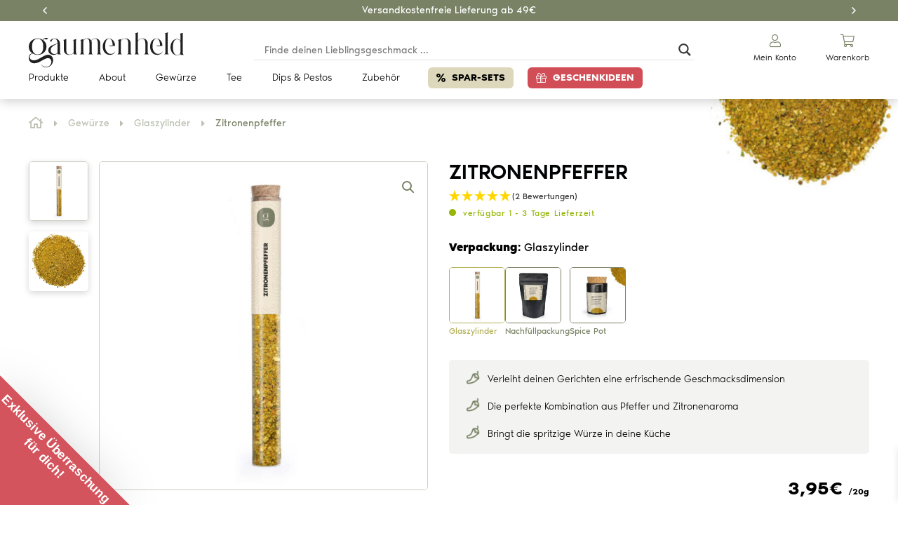

--- FILE ---
content_type: text/html; charset=UTF-8
request_url: https://www.gaumenheld.at/produkt/zitronenpfeffer/
body_size: 40049
content:
<!DOCTYPE html>
<html lang="de">
	<head>
        <!-- set the viewport width and initial-scale on mobile devices -->
		        <meta name="viewport" content="width=device-width, initial-scale=1.0, maximum-scale=1.0, user-scalable=no">
        <!-- set the encoding of your site -->
		<meta charset="UTF-8">
        <!-- include custom JavaScript -->
		<script type="text/javascript">
			var pathInfo = {
				base: 'https://www.gaumenheld.at/wp-content/themes/gaumenheld/',
				css: 'css/',
				js: 'js/',
				swf: 'swf/',
			}
		</script>
		<link rel="preconnect" href="https://fonts.googleapis.com">
	<link rel="preconnect" href="https://fonts.gstatic.com" crossorigin>
	<meta name='robots' content='index, follow, max-image-preview:large, max-snippet:-1, max-video-preview:-1' />

<!-- Google Tag Manager for WordPress by gtm4wp.com -->
<script data-cfasync="false" data-pagespeed-no-defer>
	var gtm4wp_datalayer_name = "dataLayer";
	var dataLayer = dataLayer || [];
	const gtm4wp_use_sku_instead = 1;
	const gtm4wp_currency = 'EUR';
	const gtm4wp_product_per_impression = 0;
	const gtm4wp_clear_ecommerce = false;
	const gtm4wp_datalayer_max_timeout = 2000;
</script>
<!-- End Google Tag Manager for WordPress by gtm4wp.com -->
	<!-- This site is optimized with the Yoast SEO plugin v26.8 - https://yoast.com/product/yoast-seo-wordpress/ -->
	<title>Zitronenpfeffer | Gaumenheld</title>
<link data-rocket-preload as="style" href="https://fonts.googleapis.com/css2?family=Figtree:ital,wght@0,300;0,400;0,500;0,600;0,700;0,800;0,900;1,300;1,400;1,500;1,600;1,700;1,800;1,900&#038;display=swap" rel="preload">
<link href="https://fonts.googleapis.com/css2?family=Figtree:ital,wght@0,300;0,400;0,500;0,600;0,700;0,800;0,900;1,300;1,400;1,500;1,600;1,700;1,800;1,900&#038;display=swap" media="print" onload="this.media=&#039;all&#039;" rel="stylesheet">
<noscript data-wpr-hosted-gf-parameters=""><link rel="stylesheet" href="https://fonts.googleapis.com/css2?family=Figtree:ital,wght@0,300;0,400;0,500;0,600;0,700;0,800;0,900;1,300;1,400;1,500;1,600;1,700;1,800;1,900&#038;display=swap"></noscript>
	<meta name="description" content="Jetzt online bei Gaumenheld kaufen! Glück schmecken - bewusst leben! Wir bringen Geschmack in dein Zuhause." />
	<link rel="canonical" href="https://www.gaumenheld.at/produkt/zitronenpfeffer/" />
	<meta property="og:locale" content="de_DE" />
	<meta property="og:type" content="article" />
	<meta property="og:title" content="Zitronenpfeffer | Gaumenheld" />
	<meta property="og:description" content="Jetzt online bei Gaumenheld kaufen! Glück schmecken - bewusst leben! Wir bringen Geschmack in dein Zuhause." />
	<meta property="og:url" content="https://www.gaumenheld.at/produkt/zitronenpfeffer/" />
	<meta property="og:site_name" content="Gaumenheld" />
	<meta property="article:modified_time" content="2026-01-13T16:58:30+00:00" />
	<meta property="og:image" content="https://www.gaumenheld.at/wp-content/uploads/2023/09/GGZ-2018_Zitronenpfeffer.jpg" />
	<meta property="og:image:width" content="1000" />
	<meta property="og:image:height" content="1000" />
	<meta property="og:image:type" content="image/jpeg" />
	<meta name="twitter:card" content="summary_large_image" />
	<meta name="twitter:label1" content="Geschätzte Lesezeit" />
	<meta name="twitter:data1" content="1 Minute" />
	<script type="application/ld+json" class="yoast-schema-graph">{"@context":"https://schema.org","@graph":[{"@type":"WebPage","@id":"https://www.gaumenheld.at/produkt/zitronenpfeffer/","url":"https://www.gaumenheld.at/produkt/zitronenpfeffer/","name":"Zitronenpfeffer | Gaumenheld","isPartOf":{"@id":"https://www.gaumenheld.at/#website"},"primaryImageOfPage":{"@id":"https://www.gaumenheld.at/produkt/zitronenpfeffer/#primaryimage"},"image":{"@id":"https://www.gaumenheld.at/produkt/zitronenpfeffer/#primaryimage"},"thumbnailUrl":"https://www.gaumenheld.at/wp-content/uploads/2023/09/GGZ-2018_Zitronenpfeffer.jpg","datePublished":"2023-09-28T11:42:30+00:00","dateModified":"2026-01-13T16:58:30+00:00","description":"Jetzt online bei Gaumenheld kaufen! Glück schmecken - bewusst leben! Wir bringen Geschmack in dein Zuhause.","breadcrumb":{"@id":"https://www.gaumenheld.at/produkt/zitronenpfeffer/#breadcrumb"},"inLanguage":"de","potentialAction":[{"@type":"ReadAction","target":["https://www.gaumenheld.at/produkt/zitronenpfeffer/"]}]},{"@type":"ImageObject","inLanguage":"de","@id":"https://www.gaumenheld.at/produkt/zitronenpfeffer/#primaryimage","url":"https://www.gaumenheld.at/wp-content/uploads/2023/09/GGZ-2018_Zitronenpfeffer.jpg","contentUrl":"https://www.gaumenheld.at/wp-content/uploads/2023/09/GGZ-2018_Zitronenpfeffer.jpg","width":1000,"height":1000},{"@type":"BreadcrumbList","@id":"https://www.gaumenheld.at/produkt/zitronenpfeffer/#breadcrumb","itemListElement":[{"@type":"ListItem","position":1,"name":"Home","item":"https://www.gaumenheld.at/"},{"@type":"ListItem","position":2,"name":"Shop","item":"https://www.gaumenheld.at/shop/"},{"@type":"ListItem","position":3,"name":"Zitronenpfeffer"}]},{"@type":"WebSite","@id":"https://www.gaumenheld.at/#website","url":"https://www.gaumenheld.at/","name":"Gaumenheld","description":"Wir bringen Geschmack in dein Zuhause.","publisher":{"@id":"https://www.gaumenheld.at/#organization"},"alternateName":"Gaumenheld","potentialAction":[{"@type":"SearchAction","target":{"@type":"EntryPoint","urlTemplate":"https://www.gaumenheld.at/?s={search_term_string}"},"query-input":{"@type":"PropertyValueSpecification","valueRequired":true,"valueName":"search_term_string"}}],"inLanguage":"de"},{"@type":"Organization","@id":"https://www.gaumenheld.at/#organization","name":"Gaumenheld","alternateName":"Gaumenheld","url":"https://www.gaumenheld.at/","logo":{"@type":"ImageObject","inLanguage":"de","@id":"https://www.gaumenheld.at/#/schema/logo/image/","url":"https://www.gaumenheld.at/wp-content/uploads/2023/09/gaumenheld-signet.png","contentUrl":"https://www.gaumenheld.at/wp-content/uploads/2023/09/gaumenheld-signet.png","width":696,"height":696,"caption":"Gaumenheld"},"image":{"@id":"https://www.gaumenheld.at/#/schema/logo/image/"}}]}</script>
	<!-- / Yoast SEO plugin. -->


<link rel='dns-prefetch' href='//ajax.googleapis.com' />
<link rel='dns-prefetch' href='//static.klaviyo.com' />
<link rel='dns-prefetch' href='//www.dwin1.com' />
<link rel='dns-prefetch' href='//www.gaumenheld.at' />
<link rel='dns-prefetch' href='//capi-automation.s3.us-east-2.amazonaws.com' />
<link href='https://fonts.gstatic.com' crossorigin rel='preconnect' />
<link rel="alternate" type="application/rss+xml" title="Gaumenheld &raquo; Feed" href="https://www.gaumenheld.at/feed/" />
<link rel="alternate" type="application/rss+xml" title="Gaumenheld &raquo; Kommentar-Feed" href="https://www.gaumenheld.at/comments/feed/" />
<link rel="alternate" title="oEmbed (JSON)" type="application/json+oembed" href="https://www.gaumenheld.at/wp-json/oembed/1.0/embed?url=https%3A%2F%2Fwww.gaumenheld.at%2Fprodukt%2Fzitronenpfeffer%2F" />
<link rel="alternate" title="oEmbed (XML)" type="text/xml+oembed" href="https://www.gaumenheld.at/wp-json/oembed/1.0/embed?url=https%3A%2F%2Fwww.gaumenheld.at%2Fprodukt%2Fzitronenpfeffer%2F&#038;format=xml" />
<style id='wp-img-auto-sizes-contain-inline-css' type='text/css'>
img:is([sizes=auto i],[sizes^="auto," i]){contain-intrinsic-size:3000px 1500px}
/*# sourceURL=wp-img-auto-sizes-contain-inline-css */
</style>
<link rel='stylesheet' id='font-awesome-css' href='https://www.gaumenheld.at/wp-content/plugins/load-more-products-for-woocommerce/berocket/assets/css/font-awesome.min.css?ver=6.9' type='text/css' media='all' />
<link rel='stylesheet' id='acfwf-wc-cart-block-integration-css' href='https://www.gaumenheld.at/wp-content/plugins/advanced-coupons-for-woocommerce-free/dist/assets/index-467dde24.css?ver=1766106326' type='text/css' media='all' />
<link rel='stylesheet' id='acfwf-wc-checkout-block-integration-css' href='https://www.gaumenheld.at/wp-content/plugins/advanced-coupons-for-woocommerce-free/dist/assets/index-2a7d8588.css?ver=1766106326' type='text/css' media='all' />
<link rel='stylesheet' id='sbi_styles-css' href='https://www.gaumenheld.at/wp-content/cache/background-css/1/www.gaumenheld.at/wp-content/plugins/instagram-feed/css/sbi-styles.min.css?ver=6.10.0&wpr_t=1769012826' type='text/css' media='all' />
<style id='wp-emoji-styles-inline-css' type='text/css'>

	img.wp-smiley, img.emoji {
		display: inline !important;
		border: none !important;
		box-shadow: none !important;
		height: 1em !important;
		width: 1em !important;
		margin: 0 0.07em !important;
		vertical-align: -0.1em !important;
		background: none !important;
		padding: 0 !important;
	}
/*# sourceURL=wp-emoji-styles-inline-css */
</style>
<link rel='stylesheet' id='wp-block-library-css' href='https://www.gaumenheld.at/wp-includes/css/dist/block-library/style.min.css?ver=6.9' type='text/css' media='all' />
<style id='global-styles-inline-css' type='text/css'>
:root{--wp--preset--aspect-ratio--square: 1;--wp--preset--aspect-ratio--4-3: 4/3;--wp--preset--aspect-ratio--3-4: 3/4;--wp--preset--aspect-ratio--3-2: 3/2;--wp--preset--aspect-ratio--2-3: 2/3;--wp--preset--aspect-ratio--16-9: 16/9;--wp--preset--aspect-ratio--9-16: 9/16;--wp--preset--color--black: #000000;--wp--preset--color--cyan-bluish-gray: #abb8c3;--wp--preset--color--white: #ffffff;--wp--preset--color--pale-pink: #f78da7;--wp--preset--color--vivid-red: #cf2e2e;--wp--preset--color--luminous-vivid-orange: #ff6900;--wp--preset--color--luminous-vivid-amber: #fcb900;--wp--preset--color--light-green-cyan: #7bdcb5;--wp--preset--color--vivid-green-cyan: #00d084;--wp--preset--color--pale-cyan-blue: #8ed1fc;--wp--preset--color--vivid-cyan-blue: #0693e3;--wp--preset--color--vivid-purple: #9b51e0;--wp--preset--gradient--vivid-cyan-blue-to-vivid-purple: linear-gradient(135deg,rgb(6,147,227) 0%,rgb(155,81,224) 100%);--wp--preset--gradient--light-green-cyan-to-vivid-green-cyan: linear-gradient(135deg,rgb(122,220,180) 0%,rgb(0,208,130) 100%);--wp--preset--gradient--luminous-vivid-amber-to-luminous-vivid-orange: linear-gradient(135deg,rgb(252,185,0) 0%,rgb(255,105,0) 100%);--wp--preset--gradient--luminous-vivid-orange-to-vivid-red: linear-gradient(135deg,rgb(255,105,0) 0%,rgb(207,46,46) 100%);--wp--preset--gradient--very-light-gray-to-cyan-bluish-gray: linear-gradient(135deg,rgb(238,238,238) 0%,rgb(169,184,195) 100%);--wp--preset--gradient--cool-to-warm-spectrum: linear-gradient(135deg,rgb(74,234,220) 0%,rgb(151,120,209) 20%,rgb(207,42,186) 40%,rgb(238,44,130) 60%,rgb(251,105,98) 80%,rgb(254,248,76) 100%);--wp--preset--gradient--blush-light-purple: linear-gradient(135deg,rgb(255,206,236) 0%,rgb(152,150,240) 100%);--wp--preset--gradient--blush-bordeaux: linear-gradient(135deg,rgb(254,205,165) 0%,rgb(254,45,45) 50%,rgb(107,0,62) 100%);--wp--preset--gradient--luminous-dusk: linear-gradient(135deg,rgb(255,203,112) 0%,rgb(199,81,192) 50%,rgb(65,88,208) 100%);--wp--preset--gradient--pale-ocean: linear-gradient(135deg,rgb(255,245,203) 0%,rgb(182,227,212) 50%,rgb(51,167,181) 100%);--wp--preset--gradient--electric-grass: linear-gradient(135deg,rgb(202,248,128) 0%,rgb(113,206,126) 100%);--wp--preset--gradient--midnight: linear-gradient(135deg,rgb(2,3,129) 0%,rgb(40,116,252) 100%);--wp--preset--spacing--20: 0.44rem;--wp--preset--spacing--30: 0.67rem;--wp--preset--spacing--40: 1rem;--wp--preset--spacing--50: 1.5rem;--wp--preset--spacing--60: 2.25rem;--wp--preset--spacing--70: 3.38rem;--wp--preset--spacing--80: 5.06rem;--wp--preset--shadow--natural: 6px 6px 9px rgba(0, 0, 0, 0.2);--wp--preset--shadow--deep: 12px 12px 50px rgba(0, 0, 0, 0.4);--wp--preset--shadow--sharp: 6px 6px 0px rgba(0, 0, 0, 0.2);--wp--preset--shadow--outlined: 6px 6px 0px -3px rgb(255, 255, 255), 6px 6px rgb(0, 0, 0);--wp--preset--shadow--crisp: 6px 6px 0px rgb(0, 0, 0);}:root :where(.is-layout-flow) > :first-child{margin-block-start: 0;}:root :where(.is-layout-flow) > :last-child{margin-block-end: 0;}:root :where(.is-layout-flow) > *{margin-block-start: 24px;margin-block-end: 0;}:root :where(.is-layout-constrained) > :first-child{margin-block-start: 0;}:root :where(.is-layout-constrained) > :last-child{margin-block-end: 0;}:root :where(.is-layout-constrained) > *{margin-block-start: 24px;margin-block-end: 0;}:root :where(.is-layout-flex){gap: 24px;}:root :where(.is-layout-grid){gap: 24px;}body .is-layout-flex{display: flex;}.is-layout-flex{flex-wrap: wrap;align-items: center;}.is-layout-flex > :is(*, div){margin: 0;}body .is-layout-grid{display: grid;}.is-layout-grid > :is(*, div){margin: 0;}.has-black-color{color: var(--wp--preset--color--black) !important;}.has-cyan-bluish-gray-color{color: var(--wp--preset--color--cyan-bluish-gray) !important;}.has-white-color{color: var(--wp--preset--color--white) !important;}.has-pale-pink-color{color: var(--wp--preset--color--pale-pink) !important;}.has-vivid-red-color{color: var(--wp--preset--color--vivid-red) !important;}.has-luminous-vivid-orange-color{color: var(--wp--preset--color--luminous-vivid-orange) !important;}.has-luminous-vivid-amber-color{color: var(--wp--preset--color--luminous-vivid-amber) !important;}.has-light-green-cyan-color{color: var(--wp--preset--color--light-green-cyan) !important;}.has-vivid-green-cyan-color{color: var(--wp--preset--color--vivid-green-cyan) !important;}.has-pale-cyan-blue-color{color: var(--wp--preset--color--pale-cyan-blue) !important;}.has-vivid-cyan-blue-color{color: var(--wp--preset--color--vivid-cyan-blue) !important;}.has-vivid-purple-color{color: var(--wp--preset--color--vivid-purple) !important;}.has-black-background-color{background-color: var(--wp--preset--color--black) !important;}.has-cyan-bluish-gray-background-color{background-color: var(--wp--preset--color--cyan-bluish-gray) !important;}.has-white-background-color{background-color: var(--wp--preset--color--white) !important;}.has-pale-pink-background-color{background-color: var(--wp--preset--color--pale-pink) !important;}.has-vivid-red-background-color{background-color: var(--wp--preset--color--vivid-red) !important;}.has-luminous-vivid-orange-background-color{background-color: var(--wp--preset--color--luminous-vivid-orange) !important;}.has-luminous-vivid-amber-background-color{background-color: var(--wp--preset--color--luminous-vivid-amber) !important;}.has-light-green-cyan-background-color{background-color: var(--wp--preset--color--light-green-cyan) !important;}.has-vivid-green-cyan-background-color{background-color: var(--wp--preset--color--vivid-green-cyan) !important;}.has-pale-cyan-blue-background-color{background-color: var(--wp--preset--color--pale-cyan-blue) !important;}.has-vivid-cyan-blue-background-color{background-color: var(--wp--preset--color--vivid-cyan-blue) !important;}.has-vivid-purple-background-color{background-color: var(--wp--preset--color--vivid-purple) !important;}.has-black-border-color{border-color: var(--wp--preset--color--black) !important;}.has-cyan-bluish-gray-border-color{border-color: var(--wp--preset--color--cyan-bluish-gray) !important;}.has-white-border-color{border-color: var(--wp--preset--color--white) !important;}.has-pale-pink-border-color{border-color: var(--wp--preset--color--pale-pink) !important;}.has-vivid-red-border-color{border-color: var(--wp--preset--color--vivid-red) !important;}.has-luminous-vivid-orange-border-color{border-color: var(--wp--preset--color--luminous-vivid-orange) !important;}.has-luminous-vivid-amber-border-color{border-color: var(--wp--preset--color--luminous-vivid-amber) !important;}.has-light-green-cyan-border-color{border-color: var(--wp--preset--color--light-green-cyan) !important;}.has-vivid-green-cyan-border-color{border-color: var(--wp--preset--color--vivid-green-cyan) !important;}.has-pale-cyan-blue-border-color{border-color: var(--wp--preset--color--pale-cyan-blue) !important;}.has-vivid-cyan-blue-border-color{border-color: var(--wp--preset--color--vivid-cyan-blue) !important;}.has-vivid-purple-border-color{border-color: var(--wp--preset--color--vivid-purple) !important;}.has-vivid-cyan-blue-to-vivid-purple-gradient-background{background: var(--wp--preset--gradient--vivid-cyan-blue-to-vivid-purple) !important;}.has-light-green-cyan-to-vivid-green-cyan-gradient-background{background: var(--wp--preset--gradient--light-green-cyan-to-vivid-green-cyan) !important;}.has-luminous-vivid-amber-to-luminous-vivid-orange-gradient-background{background: var(--wp--preset--gradient--luminous-vivid-amber-to-luminous-vivid-orange) !important;}.has-luminous-vivid-orange-to-vivid-red-gradient-background{background: var(--wp--preset--gradient--luminous-vivid-orange-to-vivid-red) !important;}.has-very-light-gray-to-cyan-bluish-gray-gradient-background{background: var(--wp--preset--gradient--very-light-gray-to-cyan-bluish-gray) !important;}.has-cool-to-warm-spectrum-gradient-background{background: var(--wp--preset--gradient--cool-to-warm-spectrum) !important;}.has-blush-light-purple-gradient-background{background: var(--wp--preset--gradient--blush-light-purple) !important;}.has-blush-bordeaux-gradient-background{background: var(--wp--preset--gradient--blush-bordeaux) !important;}.has-luminous-dusk-gradient-background{background: var(--wp--preset--gradient--luminous-dusk) !important;}.has-pale-ocean-gradient-background{background: var(--wp--preset--gradient--pale-ocean) !important;}.has-electric-grass-gradient-background{background: var(--wp--preset--gradient--electric-grass) !important;}.has-midnight-gradient-background{background: var(--wp--preset--gradient--midnight) !important;}
/*# sourceURL=global-styles-inline-css */
</style>

<style id='classic-theme-styles-inline-css' type='text/css'>
/*! This file is auto-generated */
.wp-block-button__link{color:#fff;background-color:#32373c;border-radius:9999px;box-shadow:none;text-decoration:none;padding:calc(.667em + 2px) calc(1.333em + 2px);font-size:1.125em}.wp-block-file__button{background:#32373c;color:#fff;text-decoration:none}
/*# sourceURL=/wp-includes/css/classic-themes.min.css */
</style>
<link rel='stylesheet' id='photoswipe-css' href='https://www.gaumenheld.at/wp-content/cache/background-css/1/www.gaumenheld.at/wp-content/plugins/woocommerce/assets/css/photoswipe/photoswipe.min.css?ver=10.4.3&wpr_t=1769012826' type='text/css' media='all' />
<link rel='stylesheet' id='photoswipe-default-skin-css' href='https://www.gaumenheld.at/wp-content/cache/background-css/1/www.gaumenheld.at/wp-content/plugins/woocommerce/assets/css/photoswipe/default-skin/default-skin.min.css?ver=10.4.3&wpr_t=1769012826' type='text/css' media='all' />
<link rel='stylesheet' id='woocommerce-layout-css' href='https://www.gaumenheld.at/wp-content/plugins/woocommerce/assets/css/woocommerce-layout.css?ver=10.4.3' type='text/css' media='all' />
<link rel='stylesheet' id='woocommerce-smallscreen-css' href='https://www.gaumenheld.at/wp-content/plugins/woocommerce/assets/css/woocommerce-smallscreen.css?ver=10.4.3' type='text/css' media='only screen and (max-width: 768px)' />
<link rel='stylesheet' id='woocommerce-general-css' href='https://www.gaumenheld.at/wp-content/cache/background-css/1/www.gaumenheld.at/wp-content/plugins/woocommerce/assets/css/woocommerce.css?ver=10.4.3&wpr_t=1769012826' type='text/css' media='all' />
<style id='woocommerce-inline-inline-css' type='text/css'>
.woocommerce form .form-row .required { visibility: visible; }
/*# sourceURL=woocommerce-inline-inline-css */
</style>
<link rel='stylesheet' id='wc-composite-css-css' href='https://www.gaumenheld.at/wp-content/plugins/woocommerce-composite-products/assets/css/frontend/woocommerce.css?ver=10.3.4' type='text/css' media='all' />
<link rel='stylesheet' id='woo-variation-swatches-css' href='https://www.gaumenheld.at/wp-content/plugins/woo-variation-swatches/assets/css/frontend.min.css?ver=1762909784' type='text/css' media='all' />
<style id='woo-variation-swatches-inline-css' type='text/css'>
:root {
--wvs-tick:url("data:image/svg+xml;utf8,%3Csvg filter='drop-shadow(0px 0px 2px rgb(0 0 0 / .8))' xmlns='http://www.w3.org/2000/svg'  viewBox='0 0 30 30'%3E%3Cpath fill='none' stroke='%23ffffff' stroke-linecap='round' stroke-linejoin='round' stroke-width='4' d='M4 16L11 23 27 7'/%3E%3C/svg%3E");

--wvs-cross:url("data:image/svg+xml;utf8,%3Csvg filter='drop-shadow(0px 0px 5px rgb(255 255 255 / .6))' xmlns='http://www.w3.org/2000/svg' width='72px' height='72px' viewBox='0 0 24 24'%3E%3Cpath fill='none' stroke='%23ff0000' stroke-linecap='round' stroke-width='0.6' d='M5 5L19 19M19 5L5 19'/%3E%3C/svg%3E");
--wvs-single-product-item-width:30px;
--wvs-single-product-item-height:30px;
--wvs-single-product-item-font-size:16px}
/*# sourceURL=woo-variation-swatches-inline-css */
</style>
<link rel='stylesheet' id='xoo-wsc-fonts-css' href='https://www.gaumenheld.at/wp-content/plugins/side-cart-woocommerce/assets/css/xoo-wsc-fonts.css?ver=2.7.2' type='text/css' media='all' />
<link rel='stylesheet' id='xoo-wsc-style-css' href='https://www.gaumenheld.at/wp-content/plugins/side-cart-woocommerce/assets/css/xoo-wsc-style.css?ver=2.7.2' type='text/css' media='all' />
<style id='xoo-wsc-style-inline-css' type='text/css'>




.xoo-wsc-ft-buttons-cont a.xoo-wsc-ft-btn, .xoo-wsc-container .xoo-wsc-btn {
	background-color: #000000;
	color: #ffffff;
	border: 2px solid #ffffff;
	padding: 10px 20px;
}

.xoo-wsc-ft-buttons-cont a.xoo-wsc-ft-btn:hover, .xoo-wsc-container .xoo-wsc-btn:hover {
	background-color: #ffffff;
	color: #000000;
	border: 2px solid #000000;
}

 

.xoo-wsc-footer{
	background-color: #ffffff;
	color: #000000;
	padding: 10px 20px;
	box-shadow: 0 -5px 10px #0000001a;
}

.xoo-wsc-footer, .xoo-wsc-footer a, .xoo-wsc-footer .amount{
	font-size: 18px;
}

.xoo-wsc-btn .amount{
	color: #ffffff}

.xoo-wsc-btn:hover .amount{
	color: #000000;
}

.xoo-wsc-ft-buttons-cont{
	grid-template-columns: auto;
}

.xoo-wsc-basket{
	bottom: 12px;
	right: 1px;
	background-color: #ffffff;
	color: #000000;
	box-shadow: 0px 0px 15px 2px #0000001a;
	border-radius: 50%;
	display: none;
	width: 60px;
	height: 60px;
}


.xoo-wsc-bki{
	font-size: 30px}

.xoo-wsc-items-count{
	top: -9px;
	left: -8px;
}

.xoo-wsc-items-count, .xoo-wsch-items-count{
	background-color: #000000;
	color: #ffffff;
}

.xoo-wsc-container, .xoo-wsc-slider{
	max-width: 365px;
	right: -365px;
	top: 0;bottom: 0;
	bottom: 0;
	font-family: }


.xoo-wsc-cart-active .xoo-wsc-container, .xoo-wsc-slider-active .xoo-wsc-slider{
	right: 0;
}


.xoo-wsc-cart-active .xoo-wsc-basket{
	right: 365px;
}

.xoo-wsc-slider{
	right: -365px;
}

span.xoo-wsch-close {
    font-size: 16px;
}

	.xoo-wsch-top{
		justify-content: center;
	}
	span.xoo-wsch-close {
	    right: 10px;
	}

.xoo-wsch-text{
	font-size: 20px;
}

.xoo-wsc-header{
	color: #000000;
	background-color: #ffffff;
	border-bottom: 2px solid #eee;
	padding: 15px 15px;
}


.xoo-wsc-body{
	background-color: #f8f9fa;
}

.xoo-wsc-products:not(.xoo-wsc-pattern-card), .xoo-wsc-products:not(.xoo-wsc-pattern-card) span.amount, .xoo-wsc-products:not(.xoo-wsc-pattern-card) a{
	font-size: 16px;
	color: #000000;
}

.xoo-wsc-products:not(.xoo-wsc-pattern-card) .xoo-wsc-product{
	padding: 10px 15px;
	margin: 10px 15px;
	border-radius: 5px;
	box-shadow: 0 2px 2px #00000005;
	background-color: #ffffff;
}

.xoo-wsc-sum-col{
	justify-content: center;
}


/** Shortcode **/
.xoo-wsc-sc-count{
	background-color: #000000;
	color: #ffffff;
}

.xoo-wsc-sc-bki{
	font-size: 28px;
	color: #000000;
}
.xoo-wsc-sc-cont{
	color: #000000;
}


.xoo-wsc-product dl.variation {
	display: block;
}


.xoo-wsc-product-cont{
	padding: 10px 10px;
}

.xoo-wsc-products:not(.xoo-wsc-pattern-card) .xoo-wsc-img-col{
	width: 30%;
}

.xoo-wsc-pattern-card .xoo-wsc-img-col img{
	max-width: 100%;
	height: auto;
}

.xoo-wsc-products:not(.xoo-wsc-pattern-card) .xoo-wsc-sum-col{
	width: 70%;
}

.xoo-wsc-pattern-card .xoo-wsc-product-cont{
	width: 50% 
}

@media only screen and (max-width: 600px) {
	.xoo-wsc-pattern-card .xoo-wsc-product-cont  {
		width: 50%;
	}
}


.xoo-wsc-pattern-card .xoo-wsc-product{
	border: 0;
	box-shadow: 0px 10px 15px -12px #0000001a;
}


.xoo-wsc-sm-front{
	background-color: #eee;
}
.xoo-wsc-pattern-card, .xoo-wsc-sm-front{
	border-bottom-left-radius: 5px;
	border-bottom-right-radius: 5px;
}
.xoo-wsc-pattern-card, .xoo-wsc-img-col img, .xoo-wsc-img-col, .xoo-wsc-sm-back-cont{
	border-top-left-radius: 5px;
	border-top-right-radius: 5px;
}
.xoo-wsc-sm-back{
	background-color: #fff;
}
.xoo-wsc-pattern-card, .xoo-wsc-pattern-card a, .xoo-wsc-pattern-card .amount{
	font-size: 16px;
}

.xoo-wsc-sm-front, .xoo-wsc-sm-front a, .xoo-wsc-sm-front .amount{
	color: #000;
}

.xoo-wsc-sm-back, .xoo-wsc-sm-back a, .xoo-wsc-sm-back .amount{
	color: #000;
}


.magictime {
    animation-duration: 0.5s;
}



span.xoo-wsch-items-count{
	height: 20px;
	line-height: 20px;
	width: 20px;
}

span.xoo-wsch-icon{
	font-size: 30px
}

.xoo-wsc-smr-del{
	font-size: 16px
}
/*# sourceURL=xoo-wsc-style-inline-css */
</style>
<link rel='stylesheet' id='base-css' href='https://www.gaumenheld.at/wp-content/themes/gaumenheld/style.css?ver=6.9' type='text/css' media='all' />
<link rel='stylesheet' id='base-style-css' href='https://www.gaumenheld.at/wp-content/cache/background-css/1/www.gaumenheld.at/wp-content/themes/gaumenheld/assets/css/style.css?ver=1.0.57&wpr_t=1769012826' type='text/css' media='all' />
<link rel='stylesheet' id='base-theme-css' href='https://www.gaumenheld.at/wp-content/themes/gaumenheld/theme.css?ver=6.9' type='text/css' media='all' />
<link rel='stylesheet' id='wpdreams-asl-basic-css' href='https://www.gaumenheld.at/wp-content/plugins/ajax-search-lite/css/style.basic.css?ver=4.13.4' type='text/css' media='all' />
<style id='wpdreams-asl-basic-inline-css' type='text/css'>

					div[id*='ajaxsearchlitesettings'].searchsettings .asl_option_inner label {
						font-size: 0px !important;
						color: rgba(0, 0, 0, 0);
					}
					div[id*='ajaxsearchlitesettings'].searchsettings .asl_option_inner label:after {
						font-size: 11px !important;
						position: absolute;
						top: 0;
						left: 0;
						z-index: 1;
					}
					.asl_w_container {
						width: 100%;
						margin: 0px 0px 0px 0px;
						min-width: 200px;
					}
					div[id*='ajaxsearchlite'].asl_m {
						width: 100%;
					}
					div[id*='ajaxsearchliteres'].wpdreams_asl_results div.resdrg span.highlighted {
						font-weight: bold;
						color: rgba(217, 49, 43, 1);
						background-color: rgba(238, 238, 238, 1);
					}
					div[id*='ajaxsearchliteres'].wpdreams_asl_results .results img.asl_image {
						width: 70px;
						height: 70px;
						object-fit: cover;
					}
					div[id*='ajaxsearchlite'].asl_r .results {
						max-height: none;
					}
					div[id*='ajaxsearchlite'].asl_r {
						position: absolute;
					}
				
						div.asl_r.asl_w.vertical .results .item::after {
							display: block;
							position: absolute;
							bottom: 0;
							content: '';
							height: 1px;
							width: 100%;
							background: #D8D8D8;
						}
						div.asl_r.asl_w.vertical .results .item.asl_last_item::after {
							display: none;
						}
					
/*# sourceURL=wpdreams-asl-basic-inline-css */
</style>
<link rel='stylesheet' id='wpdreams-asl-instance-css' href='https://www.gaumenheld.at/wp-content/plugins/ajax-search-lite/css/style-underline.css?ver=4.13.4' type='text/css' media='all' />
<link rel='stylesheet' id='mollie-applepaydirect-css' href='https://www.gaumenheld.at/wp-content/plugins/mollie-payments-for-woocommerce/public/css/mollie-applepaydirect.min.css?ver=1768871101' type='text/css' media='screen' />
<link rel='stylesheet' id='wc-cp-checkout-blocks-css' href='https://www.gaumenheld.at/wp-content/plugins/woocommerce-composite-products/assets/css/frontend/checkout-blocks.css?ver=10.3.4' type='text/css' media='all' />
<link rel='stylesheet' id='wc-pb-checkout-blocks-css' href='https://www.gaumenheld.at/wp-content/plugins/woocommerce-product-bundles/assets/css/frontend/checkout-blocks.css?ver=8.5.5' type='text/css' media='all' />
<style id='wc-pb-checkout-blocks-inline-css' type='text/css'>
table.wc-block-cart-items .wc-block-cart-items__row.is-bundle__meta_hidden .wc-block-components-product-details__beinhaltet, .wc-block-components-order-summary-item.is-bundle__meta_hidden .wc-block-components-product-details__beinhaltet { display:none; } table.wc-block-cart-items .wc-block-cart-items__row.is-bundle .wc-block-components-product-details__beinhaltet .wc-block-components-product-details__name, .wc-block-components-order-summary-item.is-bundle .wc-block-components-product-details__beinhaltet .wc-block-components-product-details__name { display:block; margin-bottom: 0.5em } table.wc-block-cart-items .wc-block-cart-items__row.is-bundle .wc-block-components-product-details__beinhaltet:not(:first-of-type) .wc-block-components-product-details__name, .wc-block-components-order-summary-item.is-bundle .wc-block-components-product-details__beinhaltet:not(:first-of-type) .wc-block-components-product-details__name { display:none } table.wc-block-cart-items .wc-block-cart-items__row.is-bundle .wc-block-components-product-details__beinhaltet + li:not( .wc-block-components-product-details__beinhaltet ), .wc-block-components-order-summary-item.is-bundle .wc-block-components-product-details__beinhaltet + li:not( .wc-block-components-product-details__beinhaltet ) { margin-top:0.5em }
/*# sourceURL=wc-pb-checkout-blocks-inline-css */
</style>
<link rel='stylesheet' id='woo_discount_pro_style-css' href='https://www.gaumenheld.at/wp-content/plugins/woo-discount-rules-pro/Assets/Css/awdr_style.css?ver=2.6.2' type='text/css' media='all' />
<link rel='stylesheet' id='wc-bundle-style-css' href='https://www.gaumenheld.at/wp-content/plugins/woocommerce-product-bundles/assets/css/frontend/woocommerce.css?ver=8.5.5' type='text/css' media='all' />
<script src="https://ajax.googleapis.com/ajax/libs/jquery/3.6.0/jquery.min.js?ver=1" id="jquery-js"></script>
<script src="https://www.gaumenheld.at/wp-content/plugins/woocommerce/assets/js/jquery-blockui/jquery.blockUI.min.js?ver=2.7.0-wc.10.4.3" id="wc-jquery-blockui-js" data-wp-strategy="defer"></script>
<script id="wc-add-to-cart-js-extra">
var wc_add_to_cart_params = {"ajax_url":"/wp-admin/admin-ajax.php","wc_ajax_url":"/?wc-ajax=%%endpoint%%","i18n_view_cart":"Warenkorb anzeigen","cart_url":"https://www.gaumenheld.at/cart/","is_cart":"","cart_redirect_after_add":"no"};
//# sourceURL=wc-add-to-cart-js-extra
</script>
<script src="https://www.gaumenheld.at/wp-content/plugins/woocommerce/assets/js/frontend/add-to-cart.min.js?ver=10.4.3" id="wc-add-to-cart-js" defer data-wp-strategy="defer"></script>
<script src="https://www.gaumenheld.at/wp-content/plugins/woocommerce/assets/js/zoom/jquery.zoom.min.js?ver=1.7.21-wc.10.4.3" id="wc-zoom-js" defer data-wp-strategy="defer"></script>
<script src="https://www.gaumenheld.at/wp-content/plugins/woocommerce/assets/js/flexslider/jquery.flexslider.min.js?ver=2.7.2-wc.10.4.3" id="wc-flexslider-js" defer data-wp-strategy="defer"></script>
<script src="https://www.gaumenheld.at/wp-content/plugins/woocommerce/assets/js/photoswipe/photoswipe.min.js?ver=4.1.1-wc.10.4.3" id="wc-photoswipe-js" defer data-wp-strategy="defer"></script>
<script src="https://www.gaumenheld.at/wp-content/plugins/woocommerce/assets/js/photoswipe/photoswipe-ui-default.min.js?ver=4.1.1-wc.10.4.3" id="wc-photoswipe-ui-default-js" defer data-wp-strategy="defer"></script>
<script id="wc-single-product-js-extra">
var wc_single_product_params = {"i18n_required_rating_text":"Bitte w\u00e4hle eine Bewertung","i18n_rating_options":["1 von 5\u00a0Sternen","2 von 5\u00a0Sternen","3 von 5\u00a0Sternen","4 von 5\u00a0Sternen","5 von 5\u00a0Sternen"],"i18n_product_gallery_trigger_text":"Bildergalerie im Vollbildmodus anzeigen","review_rating_required":"yes","flexslider":{"rtl":false,"animation":"slide","smoothHeight":true,"directionNav":false,"controlNav":"thumbnails","slideshow":false,"animationSpeed":500,"animationLoop":false,"allowOneSlide":false},"zoom_enabled":"1","zoom_options":[],"photoswipe_enabled":"1","photoswipe_options":{"shareEl":false,"closeOnScroll":false,"history":false,"hideAnimationDuration":0,"showAnimationDuration":0},"flexslider_enabled":"1"};
//# sourceURL=wc-single-product-js-extra
</script>
<script src="https://www.gaumenheld.at/wp-content/plugins/woocommerce/assets/js/frontend/single-product.min.js?ver=10.4.3" id="wc-single-product-js" defer data-wp-strategy="defer"></script>
<script src="https://www.gaumenheld.at/wp-content/plugins/woocommerce/assets/js/js-cookie/js.cookie.min.js?ver=2.1.4-wc.10.4.3" id="wc-js-cookie-js" defer data-wp-strategy="defer"></script>
<script id="woocommerce-js-extra">
var woocommerce_params = {"ajax_url":"/wp-admin/admin-ajax.php","wc_ajax_url":"/?wc-ajax=%%endpoint%%","i18n_password_show":"Passwort anzeigen","i18n_password_hide":"Passwort ausblenden"};
//# sourceURL=woocommerce-js-extra
</script>
<script src="https://www.gaumenheld.at/wp-content/plugins/woocommerce/assets/js/frontend/woocommerce.min.js?ver=10.4.3" id="woocommerce-js" defer data-wp-strategy="defer"></script>
<script id="wc-settings-dep-in-header-js-after">
console.warn( "Scripts that have a dependency on [wc-settings, wc-blocks-checkout] must be loaded in the footer, klaviyo-klaviyo-checkout-block-editor-script was registered to load in the header, but has been switched to load in the footer instead. See https://github.com/woocommerce/woocommerce-gutenberg-products-block/pull/5059" );
console.warn( "Scripts that have a dependency on [wc-settings, wc-blocks-checkout] must be loaded in the footer, klaviyo-klaviyo-checkout-block-view-script was registered to load in the header, but has been switched to load in the footer instead. See https://github.com/woocommerce/woocommerce-gutenberg-products-block/pull/5059" );
//# sourceURL=wc-settings-dep-in-header-js-after
</script>
<link rel="https://api.w.org/" href="https://www.gaumenheld.at/wp-json/" /><link rel="alternate" title="JSON" type="application/json" href="https://www.gaumenheld.at/wp-json/wp/v2/product/1186" /><link rel="EditURI" type="application/rsd+xml" title="RSD" href="https://www.gaumenheld.at/xmlrpc.php?rsd" />
<link rel='shortlink' href='https://www.gaumenheld.at/?p=1186' />
<meta name="generator" content="Advanced Coupons for WooCommerce Free v4.7.1" /><style></style><style>
                .lmp_load_more_button.br_lmp_button_settings .lmp_button:hover {
                    background-color: #ddd8bb!important;
                    color: #111111!important;
                }
                .lmp_load_more_button.br_lmp_prev_settings .lmp_button:hover {
                    background-color: #9999ff!important;
                    color: #111111!important;
                }div.col-card.lazy, .berocket_lgv_additional_data.lazy{opacity:0;}</style>
<!-- This website runs the Product Feed PRO for WooCommerce by AdTribes.io plugin - version woocommercesea_option_installed_version -->

<!-- Google Tag Manager for WordPress by gtm4wp.com -->
<!-- GTM Container placement set to footer -->
<script data-cfasync="false" data-pagespeed-no-defer>
	var dataLayer_content = {"pagePostType":"product","pagePostType2":"single-product","pagePostAuthor":"lemontec-admin","customerTotalOrders":0,"customerTotalOrderValue":0,"customerFirstName":"","customerLastName":"","customerBillingFirstName":"","customerBillingLastName":"","customerBillingCompany":"","customerBillingAddress1":"","customerBillingAddress2":"","customerBillingCity":"","customerBillingState":"","customerBillingPostcode":"","customerBillingCountry":"","customerBillingEmail":"","customerBillingEmailHash":"","customerBillingPhone":"","customerShippingFirstName":"","customerShippingLastName":"","customerShippingCompany":"","customerShippingAddress1":"","customerShippingAddress2":"","customerShippingCity":"","customerShippingState":"","customerShippingPostcode":"","customerShippingCountry":"","cartContent":{"totals":{"applied_coupons":[],"discount_total":0,"subtotal":0,"total":0},"items":[]},"productRatingCounts":[],"productAverageRating":0,"productReviewCount":0,"productType":"simple","productIsVariable":0};
	dataLayer.push( dataLayer_content );
</script>
<script data-cfasync="false" data-pagespeed-no-defer>
(function(w,d,s,l,i){w[l]=w[l]||[];w[l].push({'gtm.start':
new Date().getTime(),event:'gtm.js'});var f=d.getElementsByTagName(s)[0],
j=d.createElement(s),dl=l!='dataLayer'?'&l='+l:'';j.async=true;j.src=
'//www.googletagmanager.com/gtm.js?id='+i+dl;f.parentNode.insertBefore(j,f);
})(window,document,'script','dataLayer','GTM-WMRFLM4Z');
</script>
<!-- End Google Tag Manager for WordPress by gtm4wp.com -->
		<script>
		(function(h,o,t,j,a,r){
			h.hj=h.hj||function(){(h.hj.q=h.hj.q||[]).push(arguments)};
			h._hjSettings={hjid:3909614,hjsv:5};
			a=o.getElementsByTagName('head')[0];
			r=o.createElement('script');r.async=1;
			r.src=t+h._hjSettings.hjid+j+h._hjSettings.hjsv;
			a.appendChild(r);
		})(window,document,'//static.hotjar.com/c/hotjar-','.js?sv=');
		</script>
		<!-- Google site verification - Google for WooCommerce -->
<meta name="google-site-verification" content="JmTIWEG3MMChLBpjjsHlaQSWSeYF6ivOpYiNSwYdzvU" />
	<noscript><style>.woocommerce-product-gallery{ opacity: 1 !important; }</style></noscript>
				<script  type="text/javascript">
				!function(f,b,e,v,n,t,s){if(f.fbq)return;n=f.fbq=function(){n.callMethod?
					n.callMethod.apply(n,arguments):n.queue.push(arguments)};if(!f._fbq)f._fbq=n;
					n.push=n;n.loaded=!0;n.version='2.0';n.queue=[];t=b.createElement(e);t.async=!0;
					t.src=v;s=b.getElementsByTagName(e)[0];s.parentNode.insertBefore(t,s)}(window,
					document,'script','https://connect.facebook.net/en_US/fbevents.js');
			</script>
			<!-- WooCommerce Facebook Integration Begin -->
			<script  type="text/javascript">

				fbq('init', '3788617241462617', {}, {
    "agent": "woocommerce_6-10.4.3-3.5.15"
});

				document.addEventListener( 'DOMContentLoaded', function() {
					// Insert placeholder for events injected when a product is added to the cart through AJAX.
					document.body.insertAdjacentHTML( 'beforeend', '<div class=\"wc-facebook-pixel-event-placeholder\"></div>' );
				}, false );

			</script>
			<!-- WooCommerce Facebook Integration End -->
			<link rel="modulepreload" href="https://www.gaumenheld.at/wp-content/plugins/advanced-coupons-for-woocommerce-free/dist/common/NoticesPlugin.12346420.js"  /><link rel="modulepreload" href="https://www.gaumenheld.at/wp-content/plugins/advanced-coupons-for-woocommerce-free/dist/common/sanitize.7727159a.js"  /><link rel="modulepreload" href="https://www.gaumenheld.at/wp-content/plugins/advanced-coupons-for-woocommerce-free/dist/common/NoticesPlugin.12346420.js"  /><link rel="modulepreload" href="https://www.gaumenheld.at/wp-content/plugins/advanced-coupons-for-woocommerce-free/dist/common/sanitize.7727159a.js"  /><link rel="icon" href="https://www.gaumenheld.at/wp-content/uploads/2023/09/favicon-96x96-1-35x35.png" sizes="32x32" />
<link rel="icon" href="https://www.gaumenheld.at/wp-content/uploads/2023/09/favicon-96x96-1.png" sizes="192x192" />
<link rel="apple-touch-icon" href="https://www.gaumenheld.at/wp-content/uploads/2023/09/favicon-96x96-1.png" />
<meta name="msapplication-TileImage" content="https://www.gaumenheld.at/wp-content/uploads/2023/09/favicon-96x96-1.png" />
<noscript><style id="rocket-lazyload-nojs-css">.rll-youtube-player, [data-lazy-src]{display:none !important;}</style></noscript>
	<link rel='stylesheet' id='berocket_lmp_style-css' href='https://www.gaumenheld.at/wp-content/plugins/load-more-products-for-woocommerce/css/load_products.css?ver=1.2.3.4' type='text/css' media='all' />
<link rel='stylesheet' id='wc-blocks-style-css' href='https://www.gaumenheld.at/wp-content/plugins/woocommerce/assets/client/blocks/wc-blocks.css?ver=wc-10.4.3' type='text/css' media='all' />
<style id="wpr-lazyload-bg-container"></style><style id="wpr-lazyload-bg-exclusion"></style>
<noscript>
<style id="wpr-lazyload-bg-nostyle">.sbi_lb-loader span{--wpr-bg-7028f1f7-08ce-47ab-b9bf-f775c78ff785: url('https://www.gaumenheld.at/wp-content/plugins/instagram-feed/img/sbi-sprite.png');}.sbi_lb-nav span{--wpr-bg-02fa9b96-9b13-4775-bc43-01bae9f10476: url('https://www.gaumenheld.at/wp-content/plugins/instagram-feed/img/sbi-sprite.png');}button.pswp__button{--wpr-bg-83dfa251-c694-40f7-bbb1-deeb01483b2d: url('https://www.gaumenheld.at/wp-content/plugins/woocommerce/assets/css/photoswipe/default-skin/default-skin.png');}.pswp__button,.pswp__button--arrow--left:before,.pswp__button--arrow--right:before{--wpr-bg-1ae6beff-2a89-4b9f-b229-eb761c300b2e: url('https://www.gaumenheld.at/wp-content/plugins/woocommerce/assets/css/photoswipe/default-skin/default-skin.png');}.pswp__preloader--active .pswp__preloader__icn{--wpr-bg-3e44472e-8e3e-4b1d-8dce-0a798c9ecaf7: url('https://www.gaumenheld.at/wp-content/plugins/woocommerce/assets/css/photoswipe/default-skin/preloader.gif');}.pswp--svg .pswp__button,.pswp--svg .pswp__button--arrow--left:before,.pswp--svg .pswp__button--arrow--right:before{--wpr-bg-74517462-69a1-44a7-b3a2-efa5d0c6063b: url('https://www.gaumenheld.at/wp-content/plugins/woocommerce/assets/css/photoswipe/default-skin/default-skin.svg');}.woocommerce .blockUI.blockOverlay::before{--wpr-bg-e27704b0-fb0b-44e7-880a-35b2488bebaf: url('https://www.gaumenheld.at/wp-content/plugins/woocommerce/assets/images/icons/loader.svg');}.woocommerce .loader::before{--wpr-bg-3823659c-e702-47ce-947a-016c446b2537: url('https://www.gaumenheld.at/wp-content/plugins/woocommerce/assets/images/icons/loader.svg');}#add_payment_method #payment div.payment_box .wc-credit-card-form-card-cvc.visa,#add_payment_method #payment div.payment_box .wc-credit-card-form-card-expiry.visa,#add_payment_method #payment div.payment_box .wc-credit-card-form-card-number.visa,.woocommerce-cart #payment div.payment_box .wc-credit-card-form-card-cvc.visa,.woocommerce-cart #payment div.payment_box .wc-credit-card-form-card-expiry.visa,.woocommerce-cart #payment div.payment_box .wc-credit-card-form-card-number.visa,.woocommerce-checkout #payment div.payment_box .wc-credit-card-form-card-cvc.visa,.woocommerce-checkout #payment div.payment_box .wc-credit-card-form-card-expiry.visa,.woocommerce-checkout #payment div.payment_box .wc-credit-card-form-card-number.visa{--wpr-bg-83c8c162-b8a8-46d3-abf8-5adac3dd483d: url('https://www.gaumenheld.at/wp-content/plugins/woocommerce/assets/images/icons/credit-cards/visa.svg');}#add_payment_method #payment div.payment_box .wc-credit-card-form-card-cvc.mastercard,#add_payment_method #payment div.payment_box .wc-credit-card-form-card-expiry.mastercard,#add_payment_method #payment div.payment_box .wc-credit-card-form-card-number.mastercard,.woocommerce-cart #payment div.payment_box .wc-credit-card-form-card-cvc.mastercard,.woocommerce-cart #payment div.payment_box .wc-credit-card-form-card-expiry.mastercard,.woocommerce-cart #payment div.payment_box .wc-credit-card-form-card-number.mastercard,.woocommerce-checkout #payment div.payment_box .wc-credit-card-form-card-cvc.mastercard,.woocommerce-checkout #payment div.payment_box .wc-credit-card-form-card-expiry.mastercard,.woocommerce-checkout #payment div.payment_box .wc-credit-card-form-card-number.mastercard{--wpr-bg-773cc8f6-8998-4e88-b167-9da523df55e9: url('https://www.gaumenheld.at/wp-content/plugins/woocommerce/assets/images/icons/credit-cards/mastercard.svg');}#add_payment_method #payment div.payment_box .wc-credit-card-form-card-cvc.laser,#add_payment_method #payment div.payment_box .wc-credit-card-form-card-expiry.laser,#add_payment_method #payment div.payment_box .wc-credit-card-form-card-number.laser,.woocommerce-cart #payment div.payment_box .wc-credit-card-form-card-cvc.laser,.woocommerce-cart #payment div.payment_box .wc-credit-card-form-card-expiry.laser,.woocommerce-cart #payment div.payment_box .wc-credit-card-form-card-number.laser,.woocommerce-checkout #payment div.payment_box .wc-credit-card-form-card-cvc.laser,.woocommerce-checkout #payment div.payment_box .wc-credit-card-form-card-expiry.laser,.woocommerce-checkout #payment div.payment_box .wc-credit-card-form-card-number.laser{--wpr-bg-bb384526-3bbc-4f89-b727-9a5d2ef3152e: url('https://www.gaumenheld.at/wp-content/plugins/woocommerce/assets/images/icons/credit-cards/laser.svg');}#add_payment_method #payment div.payment_box .wc-credit-card-form-card-cvc.dinersclub,#add_payment_method #payment div.payment_box .wc-credit-card-form-card-expiry.dinersclub,#add_payment_method #payment div.payment_box .wc-credit-card-form-card-number.dinersclub,.woocommerce-cart #payment div.payment_box .wc-credit-card-form-card-cvc.dinersclub,.woocommerce-cart #payment div.payment_box .wc-credit-card-form-card-expiry.dinersclub,.woocommerce-cart #payment div.payment_box .wc-credit-card-form-card-number.dinersclub,.woocommerce-checkout #payment div.payment_box .wc-credit-card-form-card-cvc.dinersclub,.woocommerce-checkout #payment div.payment_box .wc-credit-card-form-card-expiry.dinersclub,.woocommerce-checkout #payment div.payment_box .wc-credit-card-form-card-number.dinersclub{--wpr-bg-c51793bc-c8fe-424a-96a6-72d6d634c712: url('https://www.gaumenheld.at/wp-content/plugins/woocommerce/assets/images/icons/credit-cards/diners.svg');}#add_payment_method #payment div.payment_box .wc-credit-card-form-card-cvc.maestro,#add_payment_method #payment div.payment_box .wc-credit-card-form-card-expiry.maestro,#add_payment_method #payment div.payment_box .wc-credit-card-form-card-number.maestro,.woocommerce-cart #payment div.payment_box .wc-credit-card-form-card-cvc.maestro,.woocommerce-cart #payment div.payment_box .wc-credit-card-form-card-expiry.maestro,.woocommerce-cart #payment div.payment_box .wc-credit-card-form-card-number.maestro,.woocommerce-checkout #payment div.payment_box .wc-credit-card-form-card-cvc.maestro,.woocommerce-checkout #payment div.payment_box .wc-credit-card-form-card-expiry.maestro,.woocommerce-checkout #payment div.payment_box .wc-credit-card-form-card-number.maestro{--wpr-bg-2d7b0563-12a4-4743-9d1a-2ecb5d12ed29: url('https://www.gaumenheld.at/wp-content/plugins/woocommerce/assets/images/icons/credit-cards/maestro.svg');}#add_payment_method #payment div.payment_box .wc-credit-card-form-card-cvc.jcb,#add_payment_method #payment div.payment_box .wc-credit-card-form-card-expiry.jcb,#add_payment_method #payment div.payment_box .wc-credit-card-form-card-number.jcb,.woocommerce-cart #payment div.payment_box .wc-credit-card-form-card-cvc.jcb,.woocommerce-cart #payment div.payment_box .wc-credit-card-form-card-expiry.jcb,.woocommerce-cart #payment div.payment_box .wc-credit-card-form-card-number.jcb,.woocommerce-checkout #payment div.payment_box .wc-credit-card-form-card-cvc.jcb,.woocommerce-checkout #payment div.payment_box .wc-credit-card-form-card-expiry.jcb,.woocommerce-checkout #payment div.payment_box .wc-credit-card-form-card-number.jcb{--wpr-bg-c89abec1-5cda-4012-ae17-f9e137ce4e9d: url('https://www.gaumenheld.at/wp-content/plugins/woocommerce/assets/images/icons/credit-cards/jcb.svg');}#add_payment_method #payment div.payment_box .wc-credit-card-form-card-cvc.amex,#add_payment_method #payment div.payment_box .wc-credit-card-form-card-expiry.amex,#add_payment_method #payment div.payment_box .wc-credit-card-form-card-number.amex,.woocommerce-cart #payment div.payment_box .wc-credit-card-form-card-cvc.amex,.woocommerce-cart #payment div.payment_box .wc-credit-card-form-card-expiry.amex,.woocommerce-cart #payment div.payment_box .wc-credit-card-form-card-number.amex,.woocommerce-checkout #payment div.payment_box .wc-credit-card-form-card-cvc.amex,.woocommerce-checkout #payment div.payment_box .wc-credit-card-form-card-expiry.amex,.woocommerce-checkout #payment div.payment_box .wc-credit-card-form-card-number.amex{--wpr-bg-09bb70fb-632f-466f-b079-bc3571706d2c: url('https://www.gaumenheld.at/wp-content/plugins/woocommerce/assets/images/icons/credit-cards/amex.svg');}#add_payment_method #payment div.payment_box .wc-credit-card-form-card-cvc.discover,#add_payment_method #payment div.payment_box .wc-credit-card-form-card-expiry.discover,#add_payment_method #payment div.payment_box .wc-credit-card-form-card-number.discover,.woocommerce-cart #payment div.payment_box .wc-credit-card-form-card-cvc.discover,.woocommerce-cart #payment div.payment_box .wc-credit-card-form-card-expiry.discover,.woocommerce-cart #payment div.payment_box .wc-credit-card-form-card-number.discover,.woocommerce-checkout #payment div.payment_box .wc-credit-card-form-card-cvc.discover,.woocommerce-checkout #payment div.payment_box .wc-credit-card-form-card-expiry.discover,.woocommerce-checkout #payment div.payment_box .wc-credit-card-form-card-number.discover{--wpr-bg-ed577d34-0bcc-47e4-8f87-0ce2af96810d: url('https://www.gaumenheld.at/wp-content/plugins/woocommerce/assets/images/icons/credit-cards/discover.svg');}.card-pr:after{--wpr-bg-7577a209-3d8a-4772-8abb-437497f89cf1: url('https://www.gaumenheld.at/wp-content/themes/gaumenheld/assets/images/card-arrow.svg');}.section-products:after{--wpr-bg-a3a236a2-6d8f-4365-9e62-0b3f50bb4572: url('https://www.gaumenheld.at/wp-content/themes/gaumenheld/assets/images/tea-2.svg');}.section-about .col-visual{--wpr-bg-d0f585e9-c385-4a6c-8197-bd473482f896: url('https://www.gaumenheld.at/wp-content/themes/gaumenheld/assets/images/img-decor.svg');}.section-image .inner:before{--wpr-bg-22770c89-2827-458f-9891-be52794532a5: url('https://www.gaumenheld.at/wp-content/themes/gaumenheld/assets/images/img-decor-01.png');}.section-image .inner:after{--wpr-bg-c0b24c53-2258-482e-9c76-9a471f215271: url('https://www.gaumenheld.at/wp-content/themes/gaumenheld/assets/images/img-decor-02.png');}.section-filters h2.wp-block-heading:after{--wpr-bg-d9a76d4d-4c96-425d-a863-008e5f36bc61: url('https://www.gaumenheld.at/wp-content/themes/gaumenheld/assets/images/title-decor.svg');}[id=footer]{--wpr-bg-b488d86d-21a3-49cb-b085-a4e60e251a0a: url('https://www.gaumenheld.at/wp-content/themes/gaumenheld/assets/images/pattern.svg');}</style>
</noscript>
<script type="application/javascript">const rocket_pairs = [{"selector":".sbi_lb-loader span","style":".sbi_lb-loader span{--wpr-bg-7028f1f7-08ce-47ab-b9bf-f775c78ff785: url('https:\/\/www.gaumenheld.at\/wp-content\/plugins\/instagram-feed\/img\/sbi-sprite.png');}","hash":"7028f1f7-08ce-47ab-b9bf-f775c78ff785","url":"https:\/\/www.gaumenheld.at\/wp-content\/plugins\/instagram-feed\/img\/sbi-sprite.png"},{"selector":".sbi_lb-nav span","style":".sbi_lb-nav span{--wpr-bg-02fa9b96-9b13-4775-bc43-01bae9f10476: url('https:\/\/www.gaumenheld.at\/wp-content\/plugins\/instagram-feed\/img\/sbi-sprite.png');}","hash":"02fa9b96-9b13-4775-bc43-01bae9f10476","url":"https:\/\/www.gaumenheld.at\/wp-content\/plugins\/instagram-feed\/img\/sbi-sprite.png"},{"selector":"button.pswp__button","style":"button.pswp__button{--wpr-bg-83dfa251-c694-40f7-bbb1-deeb01483b2d: url('https:\/\/www.gaumenheld.at\/wp-content\/plugins\/woocommerce\/assets\/css\/photoswipe\/default-skin\/default-skin.png');}","hash":"83dfa251-c694-40f7-bbb1-deeb01483b2d","url":"https:\/\/www.gaumenheld.at\/wp-content\/plugins\/woocommerce\/assets\/css\/photoswipe\/default-skin\/default-skin.png"},{"selector":".pswp__button,.pswp__button--arrow--left,.pswp__button--arrow--right","style":".pswp__button,.pswp__button--arrow--left:before,.pswp__button--arrow--right:before{--wpr-bg-1ae6beff-2a89-4b9f-b229-eb761c300b2e: url('https:\/\/www.gaumenheld.at\/wp-content\/plugins\/woocommerce\/assets\/css\/photoswipe\/default-skin\/default-skin.png');}","hash":"1ae6beff-2a89-4b9f-b229-eb761c300b2e","url":"https:\/\/www.gaumenheld.at\/wp-content\/plugins\/woocommerce\/assets\/css\/photoswipe\/default-skin\/default-skin.png"},{"selector":".pswp__preloader--active .pswp__preloader__icn","style":".pswp__preloader--active .pswp__preloader__icn{--wpr-bg-3e44472e-8e3e-4b1d-8dce-0a798c9ecaf7: url('https:\/\/www.gaumenheld.at\/wp-content\/plugins\/woocommerce\/assets\/css\/photoswipe\/default-skin\/preloader.gif');}","hash":"3e44472e-8e3e-4b1d-8dce-0a798c9ecaf7","url":"https:\/\/www.gaumenheld.at\/wp-content\/plugins\/woocommerce\/assets\/css\/photoswipe\/default-skin\/preloader.gif"},{"selector":".pswp--svg .pswp__button,.pswp--svg .pswp__button--arrow--left,.pswp--svg .pswp__button--arrow--right","style":".pswp--svg .pswp__button,.pswp--svg .pswp__button--arrow--left:before,.pswp--svg .pswp__button--arrow--right:before{--wpr-bg-74517462-69a1-44a7-b3a2-efa5d0c6063b: url('https:\/\/www.gaumenheld.at\/wp-content\/plugins\/woocommerce\/assets\/css\/photoswipe\/default-skin\/default-skin.svg');}","hash":"74517462-69a1-44a7-b3a2-efa5d0c6063b","url":"https:\/\/www.gaumenheld.at\/wp-content\/plugins\/woocommerce\/assets\/css\/photoswipe\/default-skin\/default-skin.svg"},{"selector":".woocommerce .blockUI.blockOverlay","style":".woocommerce .blockUI.blockOverlay::before{--wpr-bg-e27704b0-fb0b-44e7-880a-35b2488bebaf: url('https:\/\/www.gaumenheld.at\/wp-content\/plugins\/woocommerce\/assets\/images\/icons\/loader.svg');}","hash":"e27704b0-fb0b-44e7-880a-35b2488bebaf","url":"https:\/\/www.gaumenheld.at\/wp-content\/plugins\/woocommerce\/assets\/images\/icons\/loader.svg"},{"selector":".woocommerce .loader","style":".woocommerce .loader::before{--wpr-bg-3823659c-e702-47ce-947a-016c446b2537: url('https:\/\/www.gaumenheld.at\/wp-content\/plugins\/woocommerce\/assets\/images\/icons\/loader.svg');}","hash":"3823659c-e702-47ce-947a-016c446b2537","url":"https:\/\/www.gaumenheld.at\/wp-content\/plugins\/woocommerce\/assets\/images\/icons\/loader.svg"},{"selector":"#add_payment_method #payment div.payment_box .wc-credit-card-form-card-cvc.visa,#add_payment_method #payment div.payment_box .wc-credit-card-form-card-expiry.visa,#add_payment_method #payment div.payment_box .wc-credit-card-form-card-number.visa,.woocommerce-cart #payment div.payment_box .wc-credit-card-form-card-cvc.visa,.woocommerce-cart #payment div.payment_box .wc-credit-card-form-card-expiry.visa,.woocommerce-cart #payment div.payment_box .wc-credit-card-form-card-number.visa,.woocommerce-checkout #payment div.payment_box .wc-credit-card-form-card-cvc.visa,.woocommerce-checkout #payment div.payment_box .wc-credit-card-form-card-expiry.visa,.woocommerce-checkout #payment div.payment_box .wc-credit-card-form-card-number.visa","style":"#add_payment_method #payment div.payment_box .wc-credit-card-form-card-cvc.visa,#add_payment_method #payment div.payment_box .wc-credit-card-form-card-expiry.visa,#add_payment_method #payment div.payment_box .wc-credit-card-form-card-number.visa,.woocommerce-cart #payment div.payment_box .wc-credit-card-form-card-cvc.visa,.woocommerce-cart #payment div.payment_box .wc-credit-card-form-card-expiry.visa,.woocommerce-cart #payment div.payment_box .wc-credit-card-form-card-number.visa,.woocommerce-checkout #payment div.payment_box .wc-credit-card-form-card-cvc.visa,.woocommerce-checkout #payment div.payment_box .wc-credit-card-form-card-expiry.visa,.woocommerce-checkout #payment div.payment_box .wc-credit-card-form-card-number.visa{--wpr-bg-83c8c162-b8a8-46d3-abf8-5adac3dd483d: url('https:\/\/www.gaumenheld.at\/wp-content\/plugins\/woocommerce\/assets\/images\/icons\/credit-cards\/visa.svg');}","hash":"83c8c162-b8a8-46d3-abf8-5adac3dd483d","url":"https:\/\/www.gaumenheld.at\/wp-content\/plugins\/woocommerce\/assets\/images\/icons\/credit-cards\/visa.svg"},{"selector":"#add_payment_method #payment div.payment_box .wc-credit-card-form-card-cvc.mastercard,#add_payment_method #payment div.payment_box .wc-credit-card-form-card-expiry.mastercard,#add_payment_method #payment div.payment_box .wc-credit-card-form-card-number.mastercard,.woocommerce-cart #payment div.payment_box .wc-credit-card-form-card-cvc.mastercard,.woocommerce-cart #payment div.payment_box .wc-credit-card-form-card-expiry.mastercard,.woocommerce-cart #payment div.payment_box .wc-credit-card-form-card-number.mastercard,.woocommerce-checkout #payment div.payment_box .wc-credit-card-form-card-cvc.mastercard,.woocommerce-checkout #payment div.payment_box .wc-credit-card-form-card-expiry.mastercard,.woocommerce-checkout #payment div.payment_box .wc-credit-card-form-card-number.mastercard","style":"#add_payment_method #payment div.payment_box .wc-credit-card-form-card-cvc.mastercard,#add_payment_method #payment div.payment_box .wc-credit-card-form-card-expiry.mastercard,#add_payment_method #payment div.payment_box .wc-credit-card-form-card-number.mastercard,.woocommerce-cart #payment div.payment_box .wc-credit-card-form-card-cvc.mastercard,.woocommerce-cart #payment div.payment_box .wc-credit-card-form-card-expiry.mastercard,.woocommerce-cart #payment div.payment_box .wc-credit-card-form-card-number.mastercard,.woocommerce-checkout #payment div.payment_box .wc-credit-card-form-card-cvc.mastercard,.woocommerce-checkout #payment div.payment_box .wc-credit-card-form-card-expiry.mastercard,.woocommerce-checkout #payment div.payment_box .wc-credit-card-form-card-number.mastercard{--wpr-bg-773cc8f6-8998-4e88-b167-9da523df55e9: url('https:\/\/www.gaumenheld.at\/wp-content\/plugins\/woocommerce\/assets\/images\/icons\/credit-cards\/mastercard.svg');}","hash":"773cc8f6-8998-4e88-b167-9da523df55e9","url":"https:\/\/www.gaumenheld.at\/wp-content\/plugins\/woocommerce\/assets\/images\/icons\/credit-cards\/mastercard.svg"},{"selector":"#add_payment_method #payment div.payment_box .wc-credit-card-form-card-cvc.laser,#add_payment_method #payment div.payment_box .wc-credit-card-form-card-expiry.laser,#add_payment_method #payment div.payment_box .wc-credit-card-form-card-number.laser,.woocommerce-cart #payment div.payment_box .wc-credit-card-form-card-cvc.laser,.woocommerce-cart #payment div.payment_box .wc-credit-card-form-card-expiry.laser,.woocommerce-cart #payment div.payment_box .wc-credit-card-form-card-number.laser,.woocommerce-checkout #payment div.payment_box .wc-credit-card-form-card-cvc.laser,.woocommerce-checkout #payment div.payment_box .wc-credit-card-form-card-expiry.laser,.woocommerce-checkout #payment div.payment_box .wc-credit-card-form-card-number.laser","style":"#add_payment_method #payment div.payment_box .wc-credit-card-form-card-cvc.laser,#add_payment_method #payment div.payment_box .wc-credit-card-form-card-expiry.laser,#add_payment_method #payment div.payment_box .wc-credit-card-form-card-number.laser,.woocommerce-cart #payment div.payment_box .wc-credit-card-form-card-cvc.laser,.woocommerce-cart #payment div.payment_box .wc-credit-card-form-card-expiry.laser,.woocommerce-cart #payment div.payment_box .wc-credit-card-form-card-number.laser,.woocommerce-checkout #payment div.payment_box .wc-credit-card-form-card-cvc.laser,.woocommerce-checkout #payment div.payment_box .wc-credit-card-form-card-expiry.laser,.woocommerce-checkout #payment div.payment_box .wc-credit-card-form-card-number.laser{--wpr-bg-bb384526-3bbc-4f89-b727-9a5d2ef3152e: url('https:\/\/www.gaumenheld.at\/wp-content\/plugins\/woocommerce\/assets\/images\/icons\/credit-cards\/laser.svg');}","hash":"bb384526-3bbc-4f89-b727-9a5d2ef3152e","url":"https:\/\/www.gaumenheld.at\/wp-content\/plugins\/woocommerce\/assets\/images\/icons\/credit-cards\/laser.svg"},{"selector":"#add_payment_method #payment div.payment_box .wc-credit-card-form-card-cvc.dinersclub,#add_payment_method #payment div.payment_box .wc-credit-card-form-card-expiry.dinersclub,#add_payment_method #payment div.payment_box .wc-credit-card-form-card-number.dinersclub,.woocommerce-cart #payment div.payment_box .wc-credit-card-form-card-cvc.dinersclub,.woocommerce-cart #payment div.payment_box .wc-credit-card-form-card-expiry.dinersclub,.woocommerce-cart #payment div.payment_box .wc-credit-card-form-card-number.dinersclub,.woocommerce-checkout #payment div.payment_box .wc-credit-card-form-card-cvc.dinersclub,.woocommerce-checkout #payment div.payment_box .wc-credit-card-form-card-expiry.dinersclub,.woocommerce-checkout #payment div.payment_box .wc-credit-card-form-card-number.dinersclub","style":"#add_payment_method #payment div.payment_box .wc-credit-card-form-card-cvc.dinersclub,#add_payment_method #payment div.payment_box .wc-credit-card-form-card-expiry.dinersclub,#add_payment_method #payment div.payment_box .wc-credit-card-form-card-number.dinersclub,.woocommerce-cart #payment div.payment_box .wc-credit-card-form-card-cvc.dinersclub,.woocommerce-cart #payment div.payment_box .wc-credit-card-form-card-expiry.dinersclub,.woocommerce-cart #payment div.payment_box .wc-credit-card-form-card-number.dinersclub,.woocommerce-checkout #payment div.payment_box .wc-credit-card-form-card-cvc.dinersclub,.woocommerce-checkout #payment div.payment_box .wc-credit-card-form-card-expiry.dinersclub,.woocommerce-checkout #payment div.payment_box .wc-credit-card-form-card-number.dinersclub{--wpr-bg-c51793bc-c8fe-424a-96a6-72d6d634c712: url('https:\/\/www.gaumenheld.at\/wp-content\/plugins\/woocommerce\/assets\/images\/icons\/credit-cards\/diners.svg');}","hash":"c51793bc-c8fe-424a-96a6-72d6d634c712","url":"https:\/\/www.gaumenheld.at\/wp-content\/plugins\/woocommerce\/assets\/images\/icons\/credit-cards\/diners.svg"},{"selector":"#add_payment_method #payment div.payment_box .wc-credit-card-form-card-cvc.maestro,#add_payment_method #payment div.payment_box .wc-credit-card-form-card-expiry.maestro,#add_payment_method #payment div.payment_box .wc-credit-card-form-card-number.maestro,.woocommerce-cart #payment div.payment_box .wc-credit-card-form-card-cvc.maestro,.woocommerce-cart #payment div.payment_box .wc-credit-card-form-card-expiry.maestro,.woocommerce-cart #payment div.payment_box .wc-credit-card-form-card-number.maestro,.woocommerce-checkout #payment div.payment_box .wc-credit-card-form-card-cvc.maestro,.woocommerce-checkout #payment div.payment_box .wc-credit-card-form-card-expiry.maestro,.woocommerce-checkout #payment div.payment_box .wc-credit-card-form-card-number.maestro","style":"#add_payment_method #payment div.payment_box .wc-credit-card-form-card-cvc.maestro,#add_payment_method #payment div.payment_box .wc-credit-card-form-card-expiry.maestro,#add_payment_method #payment div.payment_box .wc-credit-card-form-card-number.maestro,.woocommerce-cart #payment div.payment_box .wc-credit-card-form-card-cvc.maestro,.woocommerce-cart #payment div.payment_box .wc-credit-card-form-card-expiry.maestro,.woocommerce-cart #payment div.payment_box .wc-credit-card-form-card-number.maestro,.woocommerce-checkout #payment div.payment_box .wc-credit-card-form-card-cvc.maestro,.woocommerce-checkout #payment div.payment_box .wc-credit-card-form-card-expiry.maestro,.woocommerce-checkout #payment div.payment_box .wc-credit-card-form-card-number.maestro{--wpr-bg-2d7b0563-12a4-4743-9d1a-2ecb5d12ed29: url('https:\/\/www.gaumenheld.at\/wp-content\/plugins\/woocommerce\/assets\/images\/icons\/credit-cards\/maestro.svg');}","hash":"2d7b0563-12a4-4743-9d1a-2ecb5d12ed29","url":"https:\/\/www.gaumenheld.at\/wp-content\/plugins\/woocommerce\/assets\/images\/icons\/credit-cards\/maestro.svg"},{"selector":"#add_payment_method #payment div.payment_box .wc-credit-card-form-card-cvc.jcb,#add_payment_method #payment div.payment_box .wc-credit-card-form-card-expiry.jcb,#add_payment_method #payment div.payment_box .wc-credit-card-form-card-number.jcb,.woocommerce-cart #payment div.payment_box .wc-credit-card-form-card-cvc.jcb,.woocommerce-cart #payment div.payment_box .wc-credit-card-form-card-expiry.jcb,.woocommerce-cart #payment div.payment_box .wc-credit-card-form-card-number.jcb,.woocommerce-checkout #payment div.payment_box .wc-credit-card-form-card-cvc.jcb,.woocommerce-checkout #payment div.payment_box .wc-credit-card-form-card-expiry.jcb,.woocommerce-checkout #payment div.payment_box .wc-credit-card-form-card-number.jcb","style":"#add_payment_method #payment div.payment_box .wc-credit-card-form-card-cvc.jcb,#add_payment_method #payment div.payment_box .wc-credit-card-form-card-expiry.jcb,#add_payment_method #payment div.payment_box .wc-credit-card-form-card-number.jcb,.woocommerce-cart #payment div.payment_box .wc-credit-card-form-card-cvc.jcb,.woocommerce-cart #payment div.payment_box .wc-credit-card-form-card-expiry.jcb,.woocommerce-cart #payment div.payment_box .wc-credit-card-form-card-number.jcb,.woocommerce-checkout #payment div.payment_box .wc-credit-card-form-card-cvc.jcb,.woocommerce-checkout #payment div.payment_box .wc-credit-card-form-card-expiry.jcb,.woocommerce-checkout #payment div.payment_box .wc-credit-card-form-card-number.jcb{--wpr-bg-c89abec1-5cda-4012-ae17-f9e137ce4e9d: url('https:\/\/www.gaumenheld.at\/wp-content\/plugins\/woocommerce\/assets\/images\/icons\/credit-cards\/jcb.svg');}","hash":"c89abec1-5cda-4012-ae17-f9e137ce4e9d","url":"https:\/\/www.gaumenheld.at\/wp-content\/plugins\/woocommerce\/assets\/images\/icons\/credit-cards\/jcb.svg"},{"selector":"#add_payment_method #payment div.payment_box .wc-credit-card-form-card-cvc.amex,#add_payment_method #payment div.payment_box .wc-credit-card-form-card-expiry.amex,#add_payment_method #payment div.payment_box .wc-credit-card-form-card-number.amex,.woocommerce-cart #payment div.payment_box .wc-credit-card-form-card-cvc.amex,.woocommerce-cart #payment div.payment_box .wc-credit-card-form-card-expiry.amex,.woocommerce-cart #payment div.payment_box .wc-credit-card-form-card-number.amex,.woocommerce-checkout #payment div.payment_box .wc-credit-card-form-card-cvc.amex,.woocommerce-checkout #payment div.payment_box .wc-credit-card-form-card-expiry.amex,.woocommerce-checkout #payment div.payment_box .wc-credit-card-form-card-number.amex","style":"#add_payment_method #payment div.payment_box .wc-credit-card-form-card-cvc.amex,#add_payment_method #payment div.payment_box .wc-credit-card-form-card-expiry.amex,#add_payment_method #payment div.payment_box .wc-credit-card-form-card-number.amex,.woocommerce-cart #payment div.payment_box .wc-credit-card-form-card-cvc.amex,.woocommerce-cart #payment div.payment_box .wc-credit-card-form-card-expiry.amex,.woocommerce-cart #payment div.payment_box .wc-credit-card-form-card-number.amex,.woocommerce-checkout #payment div.payment_box .wc-credit-card-form-card-cvc.amex,.woocommerce-checkout #payment div.payment_box .wc-credit-card-form-card-expiry.amex,.woocommerce-checkout #payment div.payment_box .wc-credit-card-form-card-number.amex{--wpr-bg-09bb70fb-632f-466f-b079-bc3571706d2c: url('https:\/\/www.gaumenheld.at\/wp-content\/plugins\/woocommerce\/assets\/images\/icons\/credit-cards\/amex.svg');}","hash":"09bb70fb-632f-466f-b079-bc3571706d2c","url":"https:\/\/www.gaumenheld.at\/wp-content\/plugins\/woocommerce\/assets\/images\/icons\/credit-cards\/amex.svg"},{"selector":"#add_payment_method #payment div.payment_box .wc-credit-card-form-card-cvc.discover,#add_payment_method #payment div.payment_box .wc-credit-card-form-card-expiry.discover,#add_payment_method #payment div.payment_box .wc-credit-card-form-card-number.discover,.woocommerce-cart #payment div.payment_box .wc-credit-card-form-card-cvc.discover,.woocommerce-cart #payment div.payment_box .wc-credit-card-form-card-expiry.discover,.woocommerce-cart #payment div.payment_box .wc-credit-card-form-card-number.discover,.woocommerce-checkout #payment div.payment_box .wc-credit-card-form-card-cvc.discover,.woocommerce-checkout #payment div.payment_box .wc-credit-card-form-card-expiry.discover,.woocommerce-checkout #payment div.payment_box .wc-credit-card-form-card-number.discover","style":"#add_payment_method #payment div.payment_box .wc-credit-card-form-card-cvc.discover,#add_payment_method #payment div.payment_box .wc-credit-card-form-card-expiry.discover,#add_payment_method #payment div.payment_box .wc-credit-card-form-card-number.discover,.woocommerce-cart #payment div.payment_box .wc-credit-card-form-card-cvc.discover,.woocommerce-cart #payment div.payment_box .wc-credit-card-form-card-expiry.discover,.woocommerce-cart #payment div.payment_box .wc-credit-card-form-card-number.discover,.woocommerce-checkout #payment div.payment_box .wc-credit-card-form-card-cvc.discover,.woocommerce-checkout #payment div.payment_box .wc-credit-card-form-card-expiry.discover,.woocommerce-checkout #payment div.payment_box .wc-credit-card-form-card-number.discover{--wpr-bg-ed577d34-0bcc-47e4-8f87-0ce2af96810d: url('https:\/\/www.gaumenheld.at\/wp-content\/plugins\/woocommerce\/assets\/images\/icons\/credit-cards\/discover.svg');}","hash":"ed577d34-0bcc-47e4-8f87-0ce2af96810d","url":"https:\/\/www.gaumenheld.at\/wp-content\/plugins\/woocommerce\/assets\/images\/icons\/credit-cards\/discover.svg"},{"selector":".card-pr","style":".card-pr:after{--wpr-bg-7577a209-3d8a-4772-8abb-437497f89cf1: url('https:\/\/www.gaumenheld.at\/wp-content\/themes\/gaumenheld\/assets\/images\/card-arrow.svg');}","hash":"7577a209-3d8a-4772-8abb-437497f89cf1","url":"https:\/\/www.gaumenheld.at\/wp-content\/themes\/gaumenheld\/assets\/images\/card-arrow.svg"},{"selector":".section-products","style":".section-products:after{--wpr-bg-a3a236a2-6d8f-4365-9e62-0b3f50bb4572: url('https:\/\/www.gaumenheld.at\/wp-content\/themes\/gaumenheld\/assets\/images\/tea-2.svg');}","hash":"a3a236a2-6d8f-4365-9e62-0b3f50bb4572","url":"https:\/\/www.gaumenheld.at\/wp-content\/themes\/gaumenheld\/assets\/images\/tea-2.svg"},{"selector":".section-about .col-visual","style":".section-about .col-visual{--wpr-bg-d0f585e9-c385-4a6c-8197-bd473482f896: url('https:\/\/www.gaumenheld.at\/wp-content\/themes\/gaumenheld\/assets\/images\/img-decor.svg');}","hash":"d0f585e9-c385-4a6c-8197-bd473482f896","url":"https:\/\/www.gaumenheld.at\/wp-content\/themes\/gaumenheld\/assets\/images\/img-decor.svg"},{"selector":".section-image .inner","style":".section-image .inner:before{--wpr-bg-22770c89-2827-458f-9891-be52794532a5: url('https:\/\/www.gaumenheld.at\/wp-content\/themes\/gaumenheld\/assets\/images\/img-decor-01.png');}","hash":"22770c89-2827-458f-9891-be52794532a5","url":"https:\/\/www.gaumenheld.at\/wp-content\/themes\/gaumenheld\/assets\/images\/img-decor-01.png"},{"selector":".section-image .inner","style":".section-image .inner:after{--wpr-bg-c0b24c53-2258-482e-9c76-9a471f215271: url('https:\/\/www.gaumenheld.at\/wp-content\/themes\/gaumenheld\/assets\/images\/img-decor-02.png');}","hash":"c0b24c53-2258-482e-9c76-9a471f215271","url":"https:\/\/www.gaumenheld.at\/wp-content\/themes\/gaumenheld\/assets\/images\/img-decor-02.png"},{"selector":".section-filters h2.wp-block-heading","style":".section-filters h2.wp-block-heading:after{--wpr-bg-d9a76d4d-4c96-425d-a863-008e5f36bc61: url('https:\/\/www.gaumenheld.at\/wp-content\/themes\/gaumenheld\/assets\/images\/title-decor.svg');}","hash":"d9a76d4d-4c96-425d-a863-008e5f36bc61","url":"https:\/\/www.gaumenheld.at\/wp-content\/themes\/gaumenheld\/assets\/images\/title-decor.svg"},{"selector":"[id=footer]","style":"[id=footer]{--wpr-bg-b488d86d-21a3-49cb-b085-a4e60e251a0a: url('https:\/\/www.gaumenheld.at\/wp-content\/themes\/gaumenheld\/assets\/images\/pattern.svg');}","hash":"b488d86d-21a3-49cb-b085-a4e60e251a0a","url":"https:\/\/www.gaumenheld.at\/wp-content\/themes\/gaumenheld\/assets\/images\/pattern.svg"}]; const rocket_excluded_pairs = [];</script><meta name="generator" content="WP Rocket 3.20.3" data-wpr-features="wpr_lazyload_css_bg_img wpr_lazyload_images wpr_preload_links wpr_desktop" /></head>
	<body class="wp-singular product-template-default single single-product postid-1186 wp-embed-responsive wp-theme-gaumenheld theme-gaumenheld woocommerce woocommerce-page woocommerce-no-js woo-variation-swatches wvs-behavior-blur wvs-theme-gaumenheld wvs-show-label wvs-tooltip">
        <div data-rocket-location-hash="99bb46786fd5bd31bcd7bdc067ad247a" id="wrapper">
            <!-- header of the page -->
            <header data-rocket-location-hash="c68188da780f11c554c4d18cceaef351" id="header">
									<div data-rocket-location-hash="9f0e67bf8e9c21abac78de90bfd3fa08" class="header-top">
						<div class="inner">
							<div class="swiper-nav">
								<div class="swiper-button-prev">
									<i class="icon-chevron-left"></i>
								</div>
								<div class="swiper-button-next">
									<i class="icon-chevron-right"></i>
								</div>
							</div>
							<div class="container">
								<div class="swiper swiper-header js-swiper-header">
									<div class="swiper-wrapper">
																					<div class="swiper-slide">
												<div class="code-holder">
													<p>Versandkostenfreie Lieferung ab 49€</p>
																									</div>
											</div>
																			</div>
								</div>
							</div>
						</div>
					</div>
								<div data-rocket-location-hash="bc5d02150492c53c8bf9fb39eca18ebc" class="header-main">
					<div class="container">
						<div class="inner">
                            <div class="nav_opener_search">
                            <button class="nav-opener" aria-label="menu mobile opener"><span></span></button>
                            <span class="mobile_open_search">
                                <i class="icon-search"></i>
                            </span>
                            </div>

                            <div class="logo"><a href="https://www.gaumenheld.at">
								<!-- <img class="img-static" src="data:image/svg+xml,%3Csvg%20xmlns='http://www.w3.org/2000/svg'%20viewBox='0%200%20222%2050'%3E%3C/svg%3E" alt="" width="222" height="50" data-lazy-src="/assets/images/logo.svg"><noscript><img class="img-static" src="/assets/images/logo.svg" alt="" width="222" height="50"></noscript> -->
								<svg id="_01_Primary_Logo_Gaumenheld_Zeichenfläche_1" data-name="01 Primary Logo Gaumenheld_Zeichenfläche 1" xmlns="http://www.w3.org/2000/svg" width="222.5" height="50.431" viewBox="0 0 222.5 50.431">
									<path id="Path_37" data-name="Path 37" d="M54.273,49.674c-5.89,0-13.973,8.19-20.071,8.19-3.218,0-6.3-1.708-6.3-5.13,0-2.738,2.444-4.446,4.329-4.838a13.622,13.622,0,0,0,7.219,2c6.59,0,12.52-4.5,12.52-11.849A11.378,11.378,0,0,0,47.4,28.8a1.881,1.881,0,0,1,2.018-1.659,1.911,1.911,0,0,1,.957.257,2.386,2.386,0,0,0,2.732-.218l1.294-1.1c-3.5-1.837-7.12.357-7.537,2.307a13.434,13.434,0,0,0-7.418-2.189c-6.585,0-12.753,4.679-12.753,11.849a11.082,11.082,0,0,0,4.745,9.3l.149.109a6.9,6.9,0,0,0-4.919,6.655c0,3.214,1.711,7.932,8.082,7.932C41.8,62.038,49,54.6,54.065,54.6c3.768,0,5.072,3.421,4.864,6.09a7.072,7.072,0,0,1-7.19,6.427A8.369,8.369,0,0,1,44,62.737a7.761,7.761,0,0,0,7.74,5.065c5.548,0,9.723-4.793,9.723-10.264s-3.972-7.863-7.19-7.863ZM31.321,38.043c0-6.516,2.613-11.255,8.127-11.255s7.894,4.739,7.894,11.255S44.966,49.3,39.448,49.3s-8.127-4.679-8.127-11.255Z" transform="translate(-26.67 -17.371)" fill="#202021"/>
									<path id="Path_38" data-name="Path 38" d="M82.93,44.242c0-8.447,13.179-8.447,13.179-10.76-.312-3.867-1.557-5.912-4.363-5.912-2.494,0-4.185,2.312-4.676,4.892l-1.691-2.357a8.841,8.841,0,0,1,6.366-2.976c4.274,0,7.834,2.535,7.834,7.556v12.27c0,2.179.937,3.11,2.494,3.11H96.2V48.02c-.714,1.287-2.449,2.758-5.831,2.758C87.254,50.778,82.93,48.822,82.93,44.242Zm8.994,5.377c2.762,0,4.274-1.466,4.274-3.025V35.567l-.045-1.287c-1.825,1.867-9.837,3.2-9.837,9.957a5.5,5.5,0,0,0,5.608,5.377Z" transform="translate(-55.034 -18.252)" fill="#202021"/>
									<path id="Path_39" data-name="Path 39" d="M126.671,44.306V31.412c0-.758-.357-1.243-1.111-1.243l4.854-1.6a7.09,7.09,0,0,0-.357,2.847V43.464c0,5.288,1.111,7.556,5.077,7.556,3.56,0,5.519-2.535,5.519-4.134V31.417c0-.758-.357-1.243-1.111-1.243l4.854-1.6a7.09,7.09,0,0,0-.357,2.847V47.693c0,2.179.932,3.11,2.494,3.11h-5.876V48.445c-.848,1.555-2.9,3.07-6.233,3.07-4.051,0-7.745-2.179-7.745-7.2Z" transform="translate(-76.527 -18.979)" fill="#202021"/>
									<path id="Path_40" data-name="Path 40" d="M198.651,35.186c0-5.293-1.2-7.556-4.319-7.556a5.842,5.842,0,0,0-5.033,2.981,6.487,6.487,0,0,1,.357.975,12.686,12.686,0,0,1,.312,2.758V46.971c0,2.179.932,3.11,2.494,3.11h-8.37c1.557,0,2.494-.936,2.494-3.11V35.191c0-5.293-.669-7.556-3.783-7.556-2.851,0-4.9,2.535-4.9,4.134V46.976c0,2.179.932,3.11,2.494,3.11h-8.37c1.557,0,2.494-.936,2.494-3.11V30.705c0-.758-.357-1.243-1.111-1.243l4.854-1.6a5.9,5.9,0,0,0-.357,2.312,6.285,6.285,0,0,1,5.608-3.025,5.951,5.951,0,0,1,5.563,3.025,6.719,6.719,0,0,1,5.965-3.025c3.783,0,6.991,2.179,6.991,7.2V46.976c0,2.179.937,3.11,2.494,3.11h-8.37c1.557,0,2.494-.936,2.494-3.11V35.2Z" transform="translate(-99.956 -18.262)" fill="#202021"/>
									<path id="Path_41" data-name="Path 41" d="M257.387,37.825a9.567,9.567,0,0,0-3.114.223,11.942,11.942,0,0,1-3.044.371,3.692,3.692,0,0,1-2.717-1.238,18.849,18.849,0,0,0,3.119.262c.521,0,1.046-.015,1.567-.059.645-.05.773,0,.749-.673-.01-.386-.02-.767-.045-1.154a19.384,19.384,0,0,0-.476-3.293,9.167,9.167,0,0,0-.962-2.515,4.539,4.539,0,0,0-1.522-1.6,4.263,4.263,0,0,0-4.919.5,6.955,6.955,0,0,0-1.755,2.907,17.957,17.957,0,0,0-.838,4.337c-.03.327-.05.649-.069.975a3.538,3.538,0,0,1-.03.46,8.235,8.235,0,0,0-.04,1.6c0,6.536,4.185,10.448,7.656,10.448a7.226,7.226,0,0,0,6.9-4.224c-.937,3.689-4.185,5.6-8.013,5.6-5.7,0-10.016-4.848-10.016-11.824S243.871,27.1,248.814,27.1a7.934,7.934,0,0,1,6.039,2.941,11.077,11.077,0,0,1,2.534,7.774Z" transform="translate(-134.133 -18.237)" fill="#202021"/>
									<path id="Path_42" data-name="Path 42" d="M393.847,37.825a9.567,9.567,0,0,0-3.114.223,11.942,11.942,0,0,1-3.044.371,3.692,3.692,0,0,1-2.717-1.238,18.851,18.851,0,0,0,3.119.262c.521,0,1.046-.015,1.567-.059.645-.05.773,0,.749-.673-.01-.386-.02-.767-.045-1.154a19.374,19.374,0,0,0-.476-3.293,9.167,9.167,0,0,0-.962-2.515,4.539,4.539,0,0,0-1.522-1.6,4.263,4.263,0,0,0-4.919.5,6.955,6.955,0,0,0-1.755,2.907,17.955,17.955,0,0,0-.838,4.337c-.03.327-.05.649-.069.975a3.527,3.527,0,0,1-.03.46,8.237,8.237,0,0,0-.04,1.6c0,6.536,4.185,10.448,7.656,10.448a7.226,7.226,0,0,0,6.9-4.224c-.937,3.689-4.185,5.6-8.013,5.6-5.7,0-10.016-4.848-10.016-11.824S380.331,27.1,385.274,27.1a7.934,7.934,0,0,1,6.039,2.941,11.078,11.078,0,0,1,2.534,7.774Z" transform="translate(-202.932 -18.237)" fill="#202021"/>
									<path id="Path_43" data-name="Path 43" d="M296.687,35.181c0-5.293-1.116-7.556-5.077-7.556-3.56,0-5.524,2.535-5.524,4.135V46.966c0,2.179.937,3.11,2.494,3.11h-8.37c1.557,0,2.494-.936,2.494-3.11V30.7c0-.758-.357-1.243-1.111-1.243l4.854-1.6a5.9,5.9,0,0,0-.357,2.312c.848-1.51,2.9-3.025,6.233-3.025,4.051,0,7.745,2.179,7.745,7.2V46.966c0,2.179.937,3.11,2.494,3.11h-8.37c1.557,0,2.494-.936,2.494-3.11V35.186Z" transform="translate(-154.497 -18.257)" fill="#202021"/>
									<path id="Path_44" data-name="Path 44" d="M329.33,41.068c1.557,0,2.494-.936,2.494-3.11V12.082c0-.758-.357-1.243-1.111-1.243l4.854-1.6a7.092,7.092,0,0,0-.357,2.847V21.2c.848-1.555,2.9-3.065,6.233-3.065,4.051,0,7.745,2.179,7.745,7.2V37.83c0,2.179.937,3.114,2.494,3.114h-8.37c1.557,0,2.494-.936,2.494-3.114V26.184c0-5.293-1.116-7.556-5.077-7.556-3.56,0-5.524,2.535-5.524,4.135V37.969c0,2.179.937,3.11,2.494,3.11h-8.37Z" transform="translate(-179.261 -9.22)" fill="#202021"/>
									<path id="Path_45" data-name="Path 45" d="M417.739,12.042c0-.758-.357-1.243-1.111-1.243l4.854-1.6a7.091,7.091,0,0,0-.357,2.847V37.924c0,2.179.937,3.11,2.494,3.11h-8.37c1.557,0,2.494-.936,2.494-3.11V12.042Z" transform="translate(-222.579 -9.2)" fill="#202021"/>
									<path id="Path_46" data-name="Path 46" d="M455.082,42.413c-1.557,0-2.494-.936-2.494-3.11V13.417a7.092,7.092,0,0,1,.357-2.847l-4.854,1.6c.759,0,1.111.49,1.111,1.243v8.8a5.146,5.146,0,0,0-4.72-2.758c-4.943,0-9.391,4.58-9.391,11.834s4.453,11.824,9.391,11.824a5.28,5.28,0,0,0,4.72-2.58V42.4h5.876Zm-10.6.267c-4.006,0-6.009-4.892-6.009-11.379s2-11.388,6.009-11.388a4.529,4.529,0,0,1,4.72,4.268V38.774c0,2.223-2.226,3.912-4.72,3.912Z" transform="translate(-232.582 -9.892)" fill="#202021"/>
								</svg>
							</a>
                            </div>
							<div class="block-search">

                                <div class="asl_w_container asl_w_container_1" data-id="1" data-instance="1">
	<div id='ajaxsearchlite1'
		data-id="1"
		data-instance="1"
		class="asl_w asl_m asl_m_1 asl_m_1_1">
		<div class="probox">

	
	<div class='prosettings' style='display:none;' data-opened=0>
				<div class='innericon'>
			<svg version="1.1" xmlns="http://www.w3.org/2000/svg" xmlns:xlink="http://www.w3.org/1999/xlink" x="0px" y="0px" width="22" height="22" viewBox="0 0 512 512" enable-background="new 0 0 512 512" xml:space="preserve">
					<polygon transform = "rotate(90 256 256)" points="142.332,104.886 197.48,50 402.5,256 197.48,462 142.332,407.113 292.727,256 "/>
				</svg>
		</div>
	</div>

	
	
	<div class='proinput'>
		<form role="search" action='#' autocomplete="off"
				aria-label="Search form">
			<input aria-label="Search input"
					type='search' class='orig'
					tabindex="0"
					name='phrase'
					placeholder='Finde deinen Lieblingsgeschmack ...'
					value=''
					autocomplete="off"/>
			<input aria-label="Search autocomplete"
					type='text'
					class='autocomplete'
					tabindex="-1"
					name='phrase'
					value=''
					autocomplete="off" disabled/>
			<input type='submit' value="Start search" style='width:0; height: 0; visibility: hidden;'>
		</form>
	</div>

	
	
	<button class='promagnifier' tabindex="0" aria-label="Search magnifier">
				<span class='innericon' style="display:block;">
			<svg version="1.1" xmlns="http://www.w3.org/2000/svg" xmlns:xlink="http://www.w3.org/1999/xlink" x="0px" y="0px" width="22" height="22" viewBox="0 0 512 512" enable-background="new 0 0 512 512" xml:space="preserve">
					<path d="M460.355,421.59L353.844,315.078c20.041-27.553,31.885-61.437,31.885-98.037
						C385.729,124.934,310.793,50,218.686,50C126.58,50,51.645,124.934,51.645,217.041c0,92.106,74.936,167.041,167.041,167.041
						c34.912,0,67.352-10.773,94.184-29.158L419.945,462L460.355,421.59z M100.631,217.041c0-65.096,52.959-118.056,118.055-118.056
						c65.098,0,118.057,52.959,118.057,118.056c0,65.096-52.959,118.056-118.057,118.056C153.59,335.097,100.631,282.137,100.631,217.041
						z"/>
				</svg>
		</span>
	</button>

	
	
	<div class='proloading'>

		<div class="asl_loader"><div class="asl_loader-inner asl_simple-circle"></div></div>

			</div>

			<div class='proclose'>
			<svg version="1.1" xmlns="http://www.w3.org/2000/svg" xmlns:xlink="http://www.w3.org/1999/xlink" x="0px"
				y="0px"
				width="12" height="12" viewBox="0 0 512 512" enable-background="new 0 0 512 512"
				xml:space="preserve">
				<polygon points="438.393,374.595 319.757,255.977 438.378,137.348 374.595,73.607 255.995,192.225 137.375,73.622 73.607,137.352 192.246,255.983 73.622,374.625 137.352,438.393 256.002,319.734 374.652,438.378 "/>
			</svg>
		</div>
	
	
</div>	</div>
	<div class='asl_data_container' style="display:none !important;">
		<div class="asl_init_data wpdreams_asl_data_ct"
	style="display:none !important;"
	id="asl_init_id_1"
	data-asl-id="1"
	data-asl-instance="1"
	data-settings="{&quot;homeurl&quot;:&quot;https:\/\/www.gaumenheld.at\/&quot;,&quot;resultstype&quot;:&quot;vertical&quot;,&quot;resultsposition&quot;:&quot;hover&quot;,&quot;itemscount&quot;:4,&quot;charcount&quot;:0,&quot;highlight&quot;:false,&quot;highlightWholewords&quot;:true,&quot;singleHighlight&quot;:false,&quot;scrollToResults&quot;:{&quot;enabled&quot;:false,&quot;offset&quot;:0},&quot;resultareaclickable&quot;:1,&quot;autocomplete&quot;:{&quot;enabled&quot;:false,&quot;lang&quot;:&quot;de&quot;,&quot;trigger_charcount&quot;:0},&quot;mobile&quot;:{&quot;menu_selector&quot;:&quot;#menu-toggle&quot;},&quot;trigger&quot;:{&quot;click&quot;:&quot;woo_results_page&quot;,&quot;click_location&quot;:&quot;same&quot;,&quot;update_href&quot;:false,&quot;return&quot;:&quot;woo_results_page&quot;,&quot;return_location&quot;:&quot;same&quot;,&quot;facet&quot;:true,&quot;type&quot;:true,&quot;redirect_url&quot;:&quot;?s={phrase}&quot;,&quot;delay&quot;:300},&quot;animations&quot;:{&quot;pc&quot;:{&quot;settings&quot;:{&quot;anim&quot;:&quot;fadedrop&quot;,&quot;dur&quot;:300},&quot;results&quot;:{&quot;anim&quot;:&quot;fadedrop&quot;,&quot;dur&quot;:300},&quot;items&quot;:&quot;voidanim&quot;},&quot;mob&quot;:{&quot;settings&quot;:{&quot;anim&quot;:&quot;fadedrop&quot;,&quot;dur&quot;:300},&quot;results&quot;:{&quot;anim&quot;:&quot;fadedrop&quot;,&quot;dur&quot;:300},&quot;items&quot;:&quot;voidanim&quot;}},&quot;autop&quot;:{&quot;state&quot;:true,&quot;phrase&quot;:&quot;&quot;,&quot;count&quot;:&quot;1&quot;},&quot;resPage&quot;:{&quot;useAjax&quot;:false,&quot;selector&quot;:&quot;#main&quot;,&quot;trigger_type&quot;:true,&quot;trigger_facet&quot;:true,&quot;trigger_magnifier&quot;:false,&quot;trigger_return&quot;:false},&quot;resultsSnapTo&quot;:&quot;left&quot;,&quot;results&quot;:{&quot;width&quot;:&quot;auto&quot;,&quot;width_tablet&quot;:&quot;auto&quot;,&quot;width_phone&quot;:&quot;auto&quot;},&quot;settingsimagepos&quot;:&quot;right&quot;,&quot;closeOnDocClick&quot;:true,&quot;overridewpdefault&quot;:false,&quot;override_method&quot;:&quot;get&quot;}"></div>
	<div id="asl_hidden_data">
		<svg style="position:absolute" height="0" width="0">
			<filter id="aslblur">
				<feGaussianBlur in="SourceGraphic" stdDeviation="4"/>
			</filter>
		</svg>
		<svg style="position:absolute" height="0" width="0">
			<filter id="no_aslblur"></filter>
		</svg>
	</div>
	</div>

	<div id='ajaxsearchliteres1'
	class='vertical wpdreams_asl_results asl_w asl_r asl_r_1 asl_r_1_1'>

	
	<div class="results">

		
		<div class="resdrg">
		</div>

		
	</div>

	
	
</div>

	<div id='__original__ajaxsearchlitesettings1'
		data-id="1"
		class="searchsettings wpdreams_asl_settings asl_w asl_s asl_s_1">
		<form name='options'
		aria-label="Search settings form"
		autocomplete = 'off'>

	
	
	<input type="hidden" name="filters_changed" style="display:none;" value="0">
	<input type="hidden" name="filters_initial" style="display:none;" value="1">

	<div class="asl_option_inner hiddend">
		<input type='hidden' name='qtranslate_lang' id='qtranslate_lang'
				value='0'/>
	</div>

	
	
	<fieldset class="asl_sett_scroll">
		<legend style="display: none;">Generic selectors</legend>
		<div class="asl_option" tabindex="0">
			<div class="asl_option_inner">
				<input type="checkbox" value="exact"
						aria-label="Exact matches only"
						name="asl_gen[]" />
				<div class="asl_option_checkbox"></div>
			</div>
			<div class="asl_option_label">
				Exact matches only			</div>
		</div>
		<div class="asl_option" tabindex="0">
			<div class="asl_option_inner">
				<input type="checkbox" value="title"
						aria-label="Search in title"
						name="asl_gen[]"  checked="checked"/>
				<div class="asl_option_checkbox"></div>
			</div>
			<div class="asl_option_label">
				Search in title			</div>
		</div>
		<div class="asl_option" tabindex="0">
			<div class="asl_option_inner">
				<input type="checkbox" value="content"
						aria-label="Search in content"
						name="asl_gen[]"  checked="checked"/>
				<div class="asl_option_checkbox"></div>
			</div>
			<div class="asl_option_label">
				Search in content			</div>
		</div>
		<div class="asl_option_inner hiddend">
			<input type="checkbox" value="excerpt"
					aria-label="Search in excerpt"
					name="asl_gen[]"  checked="checked"/>
			<div class="asl_option_checkbox"></div>
		</div>
	</fieldset>
	<fieldset class="asl_sett_scroll">
		<legend style="display: none;">Post Type Selectors</legend>
					<div class="asl_option_inner hiddend">
				<input type="checkbox" value="product"
						aria-label="Hidden option, ignore please"
						name="customset[]" checked="checked"/>
			</div>
				</fieldset>
	</form>
	</div>
</div>

							</div>
															<ul class="links-list">
																			<li>
											<a href="https://www.gaumenheld.at/my-account/" class="">
												<i class="icon-user"></i><span>Mein Konto</span>
																							</a>
										</li>
																			<li>
											<a href="https://www.gaumenheld.at/cart/" class="xoo-wsc-cart-trigger">
												<i class="icon-basket"></i><span>Warenkorb</span>
																																				</a>
										</li>
																	</ul>
													</div>
					</div>
				</div>
				<div data-rocket-location-hash="1e1a6254418b8eb03b276795fb0757b8" class="header-bottom nav-drop-mobile js-nav-drop-mobile">
					<div class="container">
						<div class="inner">
							<ul id="header-nav" class="header-nav"><li id="menu-item-61" class="menu-item menu-item-type-post_type menu-item-object-page current_page_parent menu-item-61"><a title="Produkte" href="https://www.gaumenheld.at/shop/">Produkte<span class="mobile_toggle"><i class="icon-chevron-down"></i></span></a></li>
<li id="menu-item-1963" class="menu-item menu-item-type-custom menu-item-object-custom menu-item-1963"><a href="https://www.gaumenheld.at/ueber-uns/">About<span class="mobile_toggle"><i class="icon-chevron-down"></i></span></a></li>
<li id="menu-item-1324" class="menu-item menu-item-type-custom menu-item-object-custom menu-item-has-children menu-item-1324"><a href="https://www.gaumenheld.at/produkt-kategorie/gewuerze/">Gewürze<span class="mobile_toggle"><i class="icon-chevron-down"></i></span></a>
<div class="sub-nav"><div class="container"><div class="sub-nav-inner"><div class="sub-nav-links"><h2>Gewürze</h2><ul>
	<li id="menu-item-1736" class="menu-item menu-item-type-custom menu-item-object-custom menu-item-1736"><a href="https://www.gaumenheld.at/produkt-kategorie/gewuerze/spice-pot/">Spice Pot<span class="mobile_toggle"><i class="icon-chevron-down"></i></span><i class="icon-arrow-right-02"> </i></a></li>
	<li id="menu-item-1733" class="menu-item menu-item-type-custom menu-item-object-custom menu-item-1733"><a href="https://www.gaumenheld.at/produkt-kategorie/gewuerze/nachfuellpackung/">Nachfüllpackung<span class="mobile_toggle"><i class="icon-chevron-down"></i></span><i class="icon-arrow-right-02"> </i></a></li>
	<li id="menu-item-1734" class="menu-item menu-item-type-custom menu-item-object-custom menu-item-1734"><a href="https://www.gaumenheld.at/produkt-kategorie/gewuerze/gewuerzmuehle/">Gewürzmühle<span class="mobile_toggle"><i class="icon-chevron-down"></i></span><i class="icon-arrow-right-02"> </i></a></li>
	<li id="menu-item-1735" class="menu-item menu-item-type-custom menu-item-object-custom menu-item-1735"><a href="https://www.gaumenheld.at/produkt-kategorie/gewuerze/glaszylinder/">Glaszylinder<span class="mobile_toggle"><i class="icon-chevron-down"></i></span><i class="icon-arrow-right-02"> </i></a></li>
</ul></div>
<div class="header-cards">
				<div class="df-row"><div class="col-card">
							<div class="card-header"><img src="data:image/svg+xml,%3Csvg%20xmlns='http://www.w3.org/2000/svg'%20viewBox='0%200%20389%20393'%3E%3C/svg%3E" width="389" height="393" alt="image description" data-lazy-src="https://www.gaumenheld.at/wp-content/uploads/2023/11/Gewuerze-389x393.jpg"><noscript><img src="https://www.gaumenheld.at/wp-content/uploads/2023/11/Gewuerze-389x393.jpg" width="389" height="393" alt="image description"></noscript><div class="card-content"><h4>Gewürze</h4><a class="btn btn-success" href="https://www.gaumenheld.at/produkt-kategorie/gewuerze/">Unsere Gewürze</a></div></div>
						</div></div>
			</div></div></div></div>
</li>
<li id="menu-item-1679" class="menu-item menu-item-type-taxonomy menu-item-object-product_cat menu-item-has-children menu-item-1679"><a href="https://www.gaumenheld.at/produkt-kategorie/tee/">Tee<span class="mobile_toggle"><i class="icon-chevron-down"></i></span></a>
<div class="sub-nav"><div class="container"><div class="sub-nav-inner"><div class="sub-nav-links"><h2>Tee</h2><ul>
	<li id="menu-item-1678" class="menu-item menu-item-type-taxonomy menu-item-object-product_cat menu-item-1678"><a href="https://www.gaumenheld.at/produkt-kategorie/tee/fruchtetee/">Früchtetee<span class="mobile_toggle"><i class="icon-chevron-down"></i></span><i class="icon-arrow-right-02"> </i></a></li>
	<li id="menu-item-1680" class="menu-item menu-item-type-taxonomy menu-item-object-product_cat menu-item-1680"><a href="https://www.gaumenheld.at/produkt-kategorie/tee/kraeutertee/">Kräutertee<span class="mobile_toggle"><i class="icon-chevron-down"></i></span><i class="icon-arrow-right-02"> </i></a></li>
	<li id="menu-item-1681" class="menu-item menu-item-type-taxonomy menu-item-object-product_cat menu-item-1681"><a href="https://www.gaumenheld.at/produkt-kategorie/tee/wohlfuehltee/">Wohlfühltee<span class="mobile_toggle"><i class="icon-chevron-down"></i></span><i class="icon-arrow-right-02"> </i></a></li>
	<li id="menu-item-1683" class="menu-item menu-item-type-taxonomy menu-item-object-product_cat menu-item-1683"><a href="https://www.gaumenheld.at/produkt-kategorie/tee/gruentee/">Grüntee<span class="mobile_toggle"><i class="icon-chevron-down"></i></span><i class="icon-arrow-right-02"> </i></a></li>
	<li id="menu-item-1682" class="menu-item menu-item-type-taxonomy menu-item-object-product_cat menu-item-1682"><a href="https://www.gaumenheld.at/produkt-kategorie/tee/gewuerztee/">Gewürztee<span class="mobile_toggle"><i class="icon-chevron-down"></i></span><i class="icon-arrow-right-02"> </i></a></li>
	<li id="menu-item-1684" class="menu-item menu-item-type-taxonomy menu-item-object-product_cat menu-item-1684"><a href="https://www.gaumenheld.at/produkt-kategorie/tee/rotbuschtee/">Rotbuschtee<span class="mobile_toggle"><i class="icon-chevron-down"></i></span><i class="icon-arrow-right-02"> </i></a></li>
</ul></div>
<div class="header-cards">
				<div class="df-row"><div class="col-card">
							<div class="card-header"><img src="data:image/svg+xml,%3Csvg%20xmlns='http://www.w3.org/2000/svg'%20viewBox='0%200%20389%20393'%3E%3C/svg%3E" width="389" height="393" alt="image description" data-lazy-src="https://www.gaumenheld.at/wp-content/uploads/2023/09/Tee2-389x393.jpg"><noscript><img src="https://www.gaumenheld.at/wp-content/uploads/2023/09/Tee2-389x393.jpg" width="389" height="393" alt="image description"></noscript><div class="card-content"><a class="btn btn-success" href="https://www.gaumenheld.at/produkt-kategorie/tee/">Unsere Tees </a></div></div>
						</div></div>
			</div></div></div></div>
</li>
<li id="menu-item-1662" class="menu-item menu-item-type-custom menu-item-object-custom menu-item-has-children menu-item-1662"><a href="https://www.gaumenheld.at/produkt-kategorie/dips-pestos/">Dips &#038; Pestos<span class="mobile_toggle"><i class="icon-chevron-down"></i></span></a>
<div class="sub-nav"><div class="container"><div class="sub-nav-inner"><div class="sub-nav-links"><h2>Dips & Pestos</h2><ul>
	<li id="menu-item-1737" class="menu-item menu-item-type-custom menu-item-object-custom menu-item-1737"><a href="https://www.gaumenheld.at/produkt-kategorie/dips-pestos/dips/">Dips<span class="mobile_toggle"><i class="icon-chevron-down"></i></span><i class="icon-arrow-right-02"> </i></a></li>
	<li id="menu-item-1738" class="menu-item menu-item-type-custom menu-item-object-custom menu-item-1738"><a href="https://www.gaumenheld.at/produkt-kategorie/dips-pestos/pestos/">Pestos<span class="mobile_toggle"><i class="icon-chevron-down"></i></span><i class="icon-arrow-right-02"> </i></a></li>
</ul></div>
<div class="header-cards">
				<div class="df-row"><div class="col-card">
							<div class="card-header"><img src="data:image/svg+xml,%3Csvg%20xmlns='http://www.w3.org/2000/svg'%20viewBox='0%200%20389%20393'%3E%3C/svg%3E" width="389" height="393" alt="image description" data-lazy-src="https://www.gaumenheld.at/wp-content/uploads/2024/08/Dip-Pesto-Kategorie-389x393.webp"><noscript><img src="https://www.gaumenheld.at/wp-content/uploads/2024/08/Dip-Pesto-Kategorie-389x393.webp" width="389" height="393" alt="image description"></noscript><div class="card-content"><a class="btn btn-success" href="https://www.gaumenheld.at/produkt-kategorie/dips-pestos/">Unsere Dips &amp; Pestos</a></div></div>
						</div></div>
			</div></div></div></div>
</li>
<li id="menu-item-1892" class="menu-item menu-item-type-custom menu-item-object-custom menu-item-1892"><a href="https://www.gaumenheld.at/produkt-kategorie/zubehoer/">Zubehör<span class="mobile_toggle"><i class="icon-chevron-down"></i></span></a></li>
</ul>															<ul class="list-label">
																			<li><a class="label warning" href="https://www.gaumenheld.at/produkt-kategorie/spar-sets/"><i class="icon-percent"></i>Spar-Sets</a></li>
																			<li><a class="label danger" href="https://www.gaumenheld.at/produkt-kategorie/geschenkideen/"><i class="icon-gift"></i>Geschenkideen</a></li>
																	</ul>
													</div>
					</div>
				</div>
            </header>
			            <!-- contain main informative part of the site -->
            <main data-rocket-location-hash="2bc27a29a110f84cba64ecf1568257b5" id="main">

	            
			<div data-rocket-location-hash="73ab53c3f5e06ec8dacffb2ae17afcf1" class="product-single-inner">
							<div class="img"><img src="data:image/svg+xml,%3Csvg%20xmlns='http://www.w3.org/2000/svg'%20viewBox='0%200%20270%20270'%3E%3C/svg%3E" width="270" height="270" alt="image description" data-lazy-src="https://www.gaumenheld.at/wp-content/uploads/2023/09/Zitronenpfeffer-270x270.jpg"><noscript><img src="https://www.gaumenheld.at/wp-content/uploads/2023/09/Zitronenpfeffer-270x270.jpg" width="270" height="270" alt="image description"></noscript></div>
														<div class="woocommerce-notices-wrapper"></div><div class="breadcrumb-block">
	<div class="container">
		<nav class="breadcrumb" itemprop="breadcrumb"><ul><li><a href="/shop/">Start</a></li><li><a href="https://www.gaumenheld.at/produkt-kategorie/gewuerze/">Gewürze</a></li><li><a href="https://www.gaumenheld.at/produkt-kategorie/gewuerze/glaszylinder/">Glaszylinder</a></li><li>Zitronenpfeffer</li></ul></nav>	</div>
</div>

    <div class="js-success-product-block success-product-block">
        <div class="ajax_replace_container">
            <div class="success-product-added">
                <div class="success-product-holder">
                                            <div class="image-holder">
                            <img width="86" height="86" src="data:image/svg+xml,%3Csvg%20xmlns='http://www.w3.org/2000/svg'%20viewBox='0%200%2086%2086'%3E%3C/svg%3E" class="attachment-thumbnail_86x86 size-thumbnail_86x86 wp-post-image" alt="" decoding="async" data-lazy-srcset="https://www.gaumenheld.at/wp-content/uploads/2023/09/GGZ-2018_Zitronenpfeffer-86x86.jpg 86w, https://www.gaumenheld.at/wp-content/uploads/2023/09/GGZ-2018_Zitronenpfeffer-300x300.jpg 300w, https://www.gaumenheld.at/wp-content/uploads/2023/09/GGZ-2018_Zitronenpfeffer-150x150.jpg 150w, https://www.gaumenheld.at/wp-content/uploads/2023/09/GGZ-2018_Zitronenpfeffer-768x768.jpg 768w, https://www.gaumenheld.at/wp-content/uploads/2023/09/GGZ-2018_Zitronenpfeffer-50x50.jpg 50w, https://www.gaumenheld.at/wp-content/uploads/2023/09/GGZ-2018_Zitronenpfeffer-389x393.jpg 389w, https://www.gaumenheld.at/wp-content/uploads/2023/09/GGZ-2018_Zitronenpfeffer-35x35.jpg 35w, https://www.gaumenheld.at/wp-content/uploads/2023/09/GGZ-2018_Zitronenpfeffer-217x217.jpg 217w, https://www.gaumenheld.at/wp-content/uploads/2023/09/GGZ-2018_Zitronenpfeffer-250x250.jpg 250w, https://www.gaumenheld.at/wp-content/uploads/2023/09/GGZ-2018_Zitronenpfeffer-173x173.jpg 173w, https://www.gaumenheld.at/wp-content/uploads/2023/09/GGZ-2018_Zitronenpfeffer-288x288.jpg 288w, https://www.gaumenheld.at/wp-content/uploads/2023/09/GGZ-2018_Zitronenpfeffer-166x166.jpg 166w, https://www.gaumenheld.at/wp-content/uploads/2023/09/GGZ-2018_Zitronenpfeffer-270x270.jpg 270w, https://www.gaumenheld.at/wp-content/uploads/2023/09/GGZ-2018_Zitronenpfeffer-22x22.jpg 22w, https://www.gaumenheld.at/wp-content/uploads/2023/09/GGZ-2018_Zitronenpfeffer-600x600.jpg 600w, https://www.gaumenheld.at/wp-content/uploads/2023/09/GGZ-2018_Zitronenpfeffer-100x100.jpg 100w, https://www.gaumenheld.at/wp-content/uploads/2023/09/GGZ-2018_Zitronenpfeffer.jpg 1000w" data-lazy-sizes="(max-width: 86px) 100vw, 86px" data-lazy-src="https://www.gaumenheld.at/wp-content/uploads/2023/09/GGZ-2018_Zitronenpfeffer-86x86.jpg" /><noscript><img width="86" height="86" src="https://www.gaumenheld.at/wp-content/uploads/2023/09/GGZ-2018_Zitronenpfeffer-86x86.jpg" class="attachment-thumbnail_86x86 size-thumbnail_86x86 wp-post-image" alt="" decoding="async" srcset="https://www.gaumenheld.at/wp-content/uploads/2023/09/GGZ-2018_Zitronenpfeffer-86x86.jpg 86w, https://www.gaumenheld.at/wp-content/uploads/2023/09/GGZ-2018_Zitronenpfeffer-300x300.jpg 300w, https://www.gaumenheld.at/wp-content/uploads/2023/09/GGZ-2018_Zitronenpfeffer-150x150.jpg 150w, https://www.gaumenheld.at/wp-content/uploads/2023/09/GGZ-2018_Zitronenpfeffer-768x768.jpg 768w, https://www.gaumenheld.at/wp-content/uploads/2023/09/GGZ-2018_Zitronenpfeffer-50x50.jpg 50w, https://www.gaumenheld.at/wp-content/uploads/2023/09/GGZ-2018_Zitronenpfeffer-389x393.jpg 389w, https://www.gaumenheld.at/wp-content/uploads/2023/09/GGZ-2018_Zitronenpfeffer-35x35.jpg 35w, https://www.gaumenheld.at/wp-content/uploads/2023/09/GGZ-2018_Zitronenpfeffer-217x217.jpg 217w, https://www.gaumenheld.at/wp-content/uploads/2023/09/GGZ-2018_Zitronenpfeffer-250x250.jpg 250w, https://www.gaumenheld.at/wp-content/uploads/2023/09/GGZ-2018_Zitronenpfeffer-173x173.jpg 173w, https://www.gaumenheld.at/wp-content/uploads/2023/09/GGZ-2018_Zitronenpfeffer-288x288.jpg 288w, https://www.gaumenheld.at/wp-content/uploads/2023/09/GGZ-2018_Zitronenpfeffer-166x166.jpg 166w, https://www.gaumenheld.at/wp-content/uploads/2023/09/GGZ-2018_Zitronenpfeffer-270x270.jpg 270w, https://www.gaumenheld.at/wp-content/uploads/2023/09/GGZ-2018_Zitronenpfeffer-22x22.jpg 22w, https://www.gaumenheld.at/wp-content/uploads/2023/09/GGZ-2018_Zitronenpfeffer-600x600.jpg 600w, https://www.gaumenheld.at/wp-content/uploads/2023/09/GGZ-2018_Zitronenpfeffer-100x100.jpg 100w, https://www.gaumenheld.at/wp-content/uploads/2023/09/GGZ-2018_Zitronenpfeffer.jpg 1000w" sizes="(max-width: 86px) 100vw, 86px" /></noscript>                        </div>
                    
                    <div class="success-holder">
                        <div class="success-inner">
                            <h4>Zitronenpfeffer</h4>                                                            <span class="delivery-info">verfügbar 1 - 3 Tage Lieferzeit</span>
                                                    </div>
                        <span>Zitronenpfeffer – die pfiffige Zitrusnote für deine Gerichte! Unser Zitronenpfeffer&hellip;</span>
                    </div>
                                            <span class="price">
                            <span class="woocommerce-Price-amount amount"><bdi>3,95<span class="woocommerce-Price-currencySymbol">&euro;</span></bdi></span> <small>/20g</small><div class="product-info"><small>inkl. 10% MwSt, zzgl. <a target="_blank" href="/versand">Versandkosten</a></small></div>                        </span>
                                    </div>
                <a class="button wc-forward ajax_add_to_cart add_to_cart_button" value="1186" href="/produkt/zitronenpfeffer/?add-to-cart=1186" data-product_id="1186" data-product_sku="GGZ-2018"><span class="addcart_text_success">In den Warenkorb</span><i class="icon-basket-plus"></i></a>
            </div>
        </div>
    </div>
<div id="product-1186" class="product type-product post-1186 status-publish first instock product_cat-gewuerze product_cat-glaszylinder has-post-thumbnail sale taxable shipping-taxable purchasable product-type-simple">

	
	<span class="onsale">5+1 Aktion</span>
	<div class="woocommerce-product-gallery woocommerce-product-gallery--with-images woocommerce-product-gallery--columns-4 images" data-columns="4" style="opacity: 0; transition: opacity .25s ease-in-out;">
	<div class="woocommerce-product-gallery__wrapper">
		<div data-thumb="https://www.gaumenheld.at/wp-content/uploads/2023/09/GGZ-2018_Zitronenpfeffer-100x100.jpg" data-thumb-alt="Zitronenpfeffer" data-thumb-srcset="https://www.gaumenheld.at/wp-content/uploads/2023/09/GGZ-2018_Zitronenpfeffer-100x100.jpg 100w, https://www.gaumenheld.at/wp-content/uploads/2023/09/GGZ-2018_Zitronenpfeffer-300x300.jpg 300w, https://www.gaumenheld.at/wp-content/uploads/2023/09/GGZ-2018_Zitronenpfeffer-150x150.jpg 150w, https://www.gaumenheld.at/wp-content/uploads/2023/09/GGZ-2018_Zitronenpfeffer-768x768.jpg 768w, https://www.gaumenheld.at/wp-content/uploads/2023/09/GGZ-2018_Zitronenpfeffer-50x50.jpg 50w, https://www.gaumenheld.at/wp-content/uploads/2023/09/GGZ-2018_Zitronenpfeffer-389x393.jpg 389w, https://www.gaumenheld.at/wp-content/uploads/2023/09/GGZ-2018_Zitronenpfeffer-35x35.jpg 35w, https://www.gaumenheld.at/wp-content/uploads/2023/09/GGZ-2018_Zitronenpfeffer-217x217.jpg 217w, https://www.gaumenheld.at/wp-content/uploads/2023/09/GGZ-2018_Zitronenpfeffer-250x250.jpg 250w, https://www.gaumenheld.at/wp-content/uploads/2023/09/GGZ-2018_Zitronenpfeffer-173x173.jpg 173w, https://www.gaumenheld.at/wp-content/uploads/2023/09/GGZ-2018_Zitronenpfeffer-288x288.jpg 288w, https://www.gaumenheld.at/wp-content/uploads/2023/09/GGZ-2018_Zitronenpfeffer-166x166.jpg 166w, https://www.gaumenheld.at/wp-content/uploads/2023/09/GGZ-2018_Zitronenpfeffer-86x86.jpg 86w, https://www.gaumenheld.at/wp-content/uploads/2023/09/GGZ-2018_Zitronenpfeffer-270x270.jpg 270w, https://www.gaumenheld.at/wp-content/uploads/2023/09/GGZ-2018_Zitronenpfeffer-22x22.jpg 22w, https://www.gaumenheld.at/wp-content/uploads/2023/09/GGZ-2018_Zitronenpfeffer-600x600.jpg 600w, https://www.gaumenheld.at/wp-content/uploads/2023/09/GGZ-2018_Zitronenpfeffer.jpg 1000w"  data-thumb-sizes="(max-width: 100px) 100vw, 100px" class="woocommerce-product-gallery__image"><a href="https://www.gaumenheld.at/wp-content/uploads/2023/09/GGZ-2018_Zitronenpfeffer.jpg"><img width="600" height="600" src="https://www.gaumenheld.at/wp-content/uploads/2023/09/GGZ-2018_Zitronenpfeffer-600x600.jpg" class="wp-post-image" alt="Zitronenpfeffer" data-caption="" data-src="https://www.gaumenheld.at/wp-content/uploads/2023/09/GGZ-2018_Zitronenpfeffer.jpg" data-large_image="https://www.gaumenheld.at/wp-content/uploads/2023/09/GGZ-2018_Zitronenpfeffer.jpg" data-large_image_width="1000" data-large_image_height="1000" decoding="async" fetchpriority="high" srcset="https://www.gaumenheld.at/wp-content/uploads/2023/09/GGZ-2018_Zitronenpfeffer-600x600.jpg 600w, https://www.gaumenheld.at/wp-content/uploads/2023/09/GGZ-2018_Zitronenpfeffer-300x300.jpg 300w, https://www.gaumenheld.at/wp-content/uploads/2023/09/GGZ-2018_Zitronenpfeffer-150x150.jpg 150w, https://www.gaumenheld.at/wp-content/uploads/2023/09/GGZ-2018_Zitronenpfeffer-768x768.jpg 768w, https://www.gaumenheld.at/wp-content/uploads/2023/09/GGZ-2018_Zitronenpfeffer-50x50.jpg 50w, https://www.gaumenheld.at/wp-content/uploads/2023/09/GGZ-2018_Zitronenpfeffer-35x35.jpg 35w, https://www.gaumenheld.at/wp-content/uploads/2023/09/GGZ-2018_Zitronenpfeffer-217x217.jpg 217w, https://www.gaumenheld.at/wp-content/uploads/2023/09/GGZ-2018_Zitronenpfeffer-250x250.jpg 250w, https://www.gaumenheld.at/wp-content/uploads/2023/09/GGZ-2018_Zitronenpfeffer-173x173.jpg 173w, https://www.gaumenheld.at/wp-content/uploads/2023/09/GGZ-2018_Zitronenpfeffer-288x288.jpg 288w, https://www.gaumenheld.at/wp-content/uploads/2023/09/GGZ-2018_Zitronenpfeffer-166x166.jpg 166w, https://www.gaumenheld.at/wp-content/uploads/2023/09/GGZ-2018_Zitronenpfeffer-86x86.jpg 86w, https://www.gaumenheld.at/wp-content/uploads/2023/09/GGZ-2018_Zitronenpfeffer-270x270.jpg 270w, https://www.gaumenheld.at/wp-content/uploads/2023/09/GGZ-2018_Zitronenpfeffer-22x22.jpg 22w, https://www.gaumenheld.at/wp-content/uploads/2023/09/GGZ-2018_Zitronenpfeffer-100x100.jpg 100w, https://www.gaumenheld.at/wp-content/uploads/2023/09/GGZ-2018_Zitronenpfeffer.jpg 1000w" sizes="(max-width: 600px) 100vw, 600px" /></a></div><div data-thumb="https://www.gaumenheld.at/wp-content/uploads/2023/09/Zitronenpfeffer-100x100.jpg" data-thumb-alt="Zitronenpfeffer – Bild 2" data-thumb-srcset="https://www.gaumenheld.at/wp-content/uploads/2023/09/Zitronenpfeffer-100x100.jpg 100w, https://www.gaumenheld.at/wp-content/uploads/2023/09/Zitronenpfeffer-300x300.jpg 300w, https://www.gaumenheld.at/wp-content/uploads/2023/09/Zitronenpfeffer-150x150.jpg 150w, https://www.gaumenheld.at/wp-content/uploads/2023/09/Zitronenpfeffer-768x768.jpg 768w, https://www.gaumenheld.at/wp-content/uploads/2023/09/Zitronenpfeffer-50x50.jpg 50w, https://www.gaumenheld.at/wp-content/uploads/2023/09/Zitronenpfeffer-389x393.jpg 389w, https://www.gaumenheld.at/wp-content/uploads/2023/09/Zitronenpfeffer-35x35.jpg 35w, https://www.gaumenheld.at/wp-content/uploads/2023/09/Zitronenpfeffer-217x217.jpg 217w, https://www.gaumenheld.at/wp-content/uploads/2023/09/Zitronenpfeffer-250x250.jpg 250w, https://www.gaumenheld.at/wp-content/uploads/2023/09/Zitronenpfeffer-173x173.jpg 173w, https://www.gaumenheld.at/wp-content/uploads/2023/09/Zitronenpfeffer-288x288.jpg 288w, https://www.gaumenheld.at/wp-content/uploads/2023/09/Zitronenpfeffer-166x166.jpg 166w, https://www.gaumenheld.at/wp-content/uploads/2023/09/Zitronenpfeffer-86x86.jpg 86w, https://www.gaumenheld.at/wp-content/uploads/2023/09/Zitronenpfeffer-270x270.jpg 270w, https://www.gaumenheld.at/wp-content/uploads/2023/09/Zitronenpfeffer-22x22.jpg 22w, https://www.gaumenheld.at/wp-content/uploads/2023/09/Zitronenpfeffer-600x600.jpg 600w, https://www.gaumenheld.at/wp-content/uploads/2023/09/Zitronenpfeffer.jpg 1000w"  data-thumb-sizes="(max-width: 100px) 100vw, 100px" class="woocommerce-product-gallery__image"><a href="https://www.gaumenheld.at/wp-content/uploads/2023/09/Zitronenpfeffer.jpg"><img width="600" height="600" src="https://www.gaumenheld.at/wp-content/uploads/2023/09/Zitronenpfeffer-600x600.jpg" class="" alt="Zitronenpfeffer – Bild 2" data-caption="" data-src="https://www.gaumenheld.at/wp-content/uploads/2023/09/Zitronenpfeffer.jpg" data-large_image="https://www.gaumenheld.at/wp-content/uploads/2023/09/Zitronenpfeffer.jpg" data-large_image_width="1000" data-large_image_height="1000" decoding="async" srcset="https://www.gaumenheld.at/wp-content/uploads/2023/09/Zitronenpfeffer-600x600.jpg 600w, https://www.gaumenheld.at/wp-content/uploads/2023/09/Zitronenpfeffer-300x300.jpg 300w, https://www.gaumenheld.at/wp-content/uploads/2023/09/Zitronenpfeffer-150x150.jpg 150w, https://www.gaumenheld.at/wp-content/uploads/2023/09/Zitronenpfeffer-768x768.jpg 768w, https://www.gaumenheld.at/wp-content/uploads/2023/09/Zitronenpfeffer-50x50.jpg 50w, https://www.gaumenheld.at/wp-content/uploads/2023/09/Zitronenpfeffer-35x35.jpg 35w, https://www.gaumenheld.at/wp-content/uploads/2023/09/Zitronenpfeffer-217x217.jpg 217w, https://www.gaumenheld.at/wp-content/uploads/2023/09/Zitronenpfeffer-250x250.jpg 250w, https://www.gaumenheld.at/wp-content/uploads/2023/09/Zitronenpfeffer-173x173.jpg 173w, https://www.gaumenheld.at/wp-content/uploads/2023/09/Zitronenpfeffer-288x288.jpg 288w, https://www.gaumenheld.at/wp-content/uploads/2023/09/Zitronenpfeffer-166x166.jpg 166w, https://www.gaumenheld.at/wp-content/uploads/2023/09/Zitronenpfeffer-86x86.jpg 86w, https://www.gaumenheld.at/wp-content/uploads/2023/09/Zitronenpfeffer-270x270.jpg 270w, https://www.gaumenheld.at/wp-content/uploads/2023/09/Zitronenpfeffer-22x22.jpg 22w, https://www.gaumenheld.at/wp-content/uploads/2023/09/Zitronenpfeffer-100x100.jpg 100w, https://www.gaumenheld.at/wp-content/uploads/2023/09/Zitronenpfeffer.jpg 1000w" sizes="(max-width: 600px) 100vw, 600px" /></a></div>	</div>
</div>

	<div class="summary entry-summary">
		<h1 class="product_title entry-title">Zitronenpfeffer</h1><div class="ruk_rating_snippet" data-sku="GGZ-2018"></div><div class="review-delivery-wrap">		<span class="delivery-info">verfügbar 1 - 3 Tage Lieferzeit</span>
	</div>        <div class="other_variations_wrapper">
            <h5><strong>Verpackung: </strong>Glaszylinder</h5>
            <ul class="other_variations_wrapper_list">

                <li class="active-variation-item"><a href="https://www.gaumenheld.at/produkt/zitronenpfeffer/"><img src="data:image/svg+xml,%3Csvg%20xmlns='http://www.w3.org/2000/svg'%20viewBox='0%200%2080%2080'%3E%3C/svg%3E" class="img-responsive" title="Zitronenpfeffer" alt="Zitronenpfeffer" width="80" height="80" data-lazy-src="https://www.gaumenheld.at/wp-content/uploads/2023/09/GGZ-2018_Zitronenpfeffer-150x150.jpg"><noscript><img src="https://www.gaumenheld.at/wp-content/uploads/2023/09/GGZ-2018_Zitronenpfeffer-150x150.jpg" class="img-responsive" title="Zitronenpfeffer" alt="Zitronenpfeffer" width="80" height="80"></noscript><span>Glaszylinder</span></a></li><li ><a href="https://www.gaumenheld.at/produkt/zitronenpfeffer-3/"><img src="data:image/svg+xml,%3Csvg%20xmlns='http://www.w3.org/2000/svg'%20viewBox='0%200%2080%2080'%3E%3C/svg%3E" class="img-responsive" title="Zitronenpfeffer" alt="Zitronenpfeffer" width="80" height="80" data-lazy-src="https://www.gaumenheld.at/wp-content/uploads/2024/07/GGB-1033_Zitronenpfeffer-150x150.webp"><noscript><img src="https://www.gaumenheld.at/wp-content/uploads/2024/07/GGB-1033_Zitronenpfeffer-150x150.webp" class="img-responsive" title="Zitronenpfeffer" alt="Zitronenpfeffer" width="80" height="80"></noscript><span>Nachfüllpackung</span></a></li><li ><a href="https://www.gaumenheld.at/produkt/zitronenpfeffer-2/"><img src="data:image/svg+xml,%3Csvg%20xmlns='http://www.w3.org/2000/svg'%20viewBox='0%200%2080%2080'%3E%3C/svg%3E" class="img-responsive" title="Zitronenpfeffer" alt="Zitronenpfeffer" width="80" height="80" data-lazy-src="https://www.gaumenheld.at/wp-content/uploads/2024/02/GSP-1018_Zitronenpfeffer-150x150.webp"><noscript><img src="https://www.gaumenheld.at/wp-content/uploads/2024/02/GSP-1018_Zitronenpfeffer-150x150.webp" class="img-responsive" title="Zitronenpfeffer" alt="Zitronenpfeffer" width="80" height="80"></noscript><span>Spice Pot</span></a></li>            </ul>
        </div>


		<ul class="block-descr">
							<li>
											<div class="img-decor"><img src="data:image/svg+xml,%3Csvg%20xmlns='http://www.w3.org/2000/svg'%20viewBox='0%200%2022%2022'%3E%3C/svg%3E" width="22" height="22" alt="image description" data-lazy-src="https://www.gaumenheld.at/wp-content/uploads/2023/08/pepper.png"><noscript><img src="https://www.gaumenheld.at/wp-content/uploads/2023/08/pepper.png" width="22" height="22" alt="image description"></noscript></div>
										<p>Verleiht deinen Gerichten eine erfrischende Geschmacksdimension</p>
				</li>
							<li>
											<div class="img-decor"><img src="data:image/svg+xml,%3Csvg%20xmlns='http://www.w3.org/2000/svg'%20viewBox='0%200%2022%2022'%3E%3C/svg%3E" width="22" height="22" alt="image description" data-lazy-src="https://www.gaumenheld.at/wp-content/uploads/2023/08/pepper.png"><noscript><img src="https://www.gaumenheld.at/wp-content/uploads/2023/08/pepper.png" width="22" height="22" alt="image description"></noscript></div>
										<p>Die perfekte Kombination aus Pfeffer und Zitronenaroma</p>
				</li>
							<li>
											<div class="img-decor"><img src="data:image/svg+xml,%3Csvg%20xmlns='http://www.w3.org/2000/svg'%20viewBox='0%200%2022%2022'%3E%3C/svg%3E" width="22" height="22" alt="image description" data-lazy-src="https://www.gaumenheld.at/wp-content/uploads/2023/08/pepper.png"><noscript><img src="https://www.gaumenheld.at/wp-content/uploads/2023/08/pepper.png" width="22" height="22" alt="image description"></noscript></div>
										<p>Bringt die spritzige Würze in deine Küche</p>
				</li>
			        </ul>
	<p class="price"><span class="woocommerce-Price-amount amount"><bdi>3,95<span class="woocommerce-Price-currencySymbol">&euro;</span></bdi></span> <small>/20g</small><div class="product-info"><small>197,50 €/kg | inkl. 10% MwSt, zzgl. <a target="_blank" href="/versand">Versandkosten</a></small></div></p>
    
    <form class="cart" action="https://www.gaumenheld.at/produkt/zitronenpfeffer/" method="post" enctype='multipart/form-data'>
        
        <div class="custom_quantity_wrapper"><button type="button" class="minus">-</button><div class="quantity">
		<label class="screen-reader-text" for="quantity_6970f04a85bb9">Zitronenpfeffer Menge</label>
	<input
		type="number"
				id="quantity_6970f04a85bb9"
		class="input-text qty text"
		name="quantity"
		value="1"
		aria-label="Produktmenge"
				min="1"
					max="147"
							step="1"
			placeholder=""
			inputmode="numeric"
			autocomplete="off"
			/>
	</div>
<button type="button" class="plus">+</button></div>
        <button type="submit" name="add-to-cart" value="1186" class=" btn btn-success single_add_to_cart_button button alt">In den Warenkorb</button>

        <input type="hidden" name="gtm4wp_product_data" value="{&quot;internal_id&quot;:1186,&quot;item_id&quot;:&quot;GGZ-2018&quot;,&quot;item_name&quot;:&quot;Zitronenpfeffer&quot;,&quot;sku&quot;:&quot;GGZ-2018&quot;,&quot;price&quot;:3.95,&quot;stocklevel&quot;:147,&quot;stockstatus&quot;:&quot;instock&quot;,&quot;google_business_vertical&quot;:&quot;retail&quot;,&quot;item_category&quot;:&quot;Gew\u00fcrze&quot;,&quot;id&quot;:&quot;GGZ-2018&quot;}" />
    </form>

    


	




				<ul class="list-payments">
									<li><img src="data:image/svg+xml,%3Csvg%20xmlns='http://www.w3.org/2000/svg'%20viewBox='0%200%2047%2029'%3E%3C/svg%3E" width="47" height="29" alt="image description" data-lazy-src="https://www.gaumenheld.at/wp-content/uploads/2023/08/paypal.svg"><noscript><img src="https://www.gaumenheld.at/wp-content/uploads/2023/08/paypal.svg" width="47" height="29" alt="image description"></noscript></li>
									<li><img src="data:image/svg+xml,%3Csvg%20xmlns='http://www.w3.org/2000/svg'%20viewBox='0%200%2047%2029'%3E%3C/svg%3E" width="47" height="29" alt="image description" data-lazy-src="https://www.gaumenheld.at/wp-content/uploads/2023/08/master.svg"><noscript><img src="https://www.gaumenheld.at/wp-content/uploads/2023/08/master.svg" width="47" height="29" alt="image description"></noscript></li>
									<li><img src="data:image/svg+xml,%3Csvg%20xmlns='http://www.w3.org/2000/svg'%20viewBox='0%200%2047%2029'%3E%3C/svg%3E" width="47" height="29" alt="image description" data-lazy-src="https://www.gaumenheld.at/wp-content/uploads/2023/08/visa.svg"><noscript><img src="https://www.gaumenheld.at/wp-content/uploads/2023/08/visa.svg" width="47" height="29" alt="image description"></noscript></li>
									<li><img src="data:image/svg+xml,%3Csvg%20xmlns='http://www.w3.org/2000/svg'%20viewBox='0%200%2047%2029'%3E%3C/svg%3E" width="47" height="29" alt="image description" data-lazy-src="https://www.gaumenheld.at/wp-content/uploads/2023/08/apple-pay.svg"><noscript><img src="https://www.gaumenheld.at/wp-content/uploads/2023/08/apple-pay.svg" width="47" height="29" alt="image description"></noscript></li>
									<li><img src="data:image/svg+xml,%3Csvg%20xmlns='http://www.w3.org/2000/svg'%20viewBox='0%200%2047%2029'%3E%3C/svg%3E" width="47" height="29" alt="eps Logo" data-lazy-src="https://www.gaumenheld.at/wp-content/uploads/2023/10/eps-Logo-RGB.svg"><noscript><img src="https://www.gaumenheld.at/wp-content/uploads/2023/10/eps-Logo-RGB.svg" width="47" height="29" alt="eps Logo"></noscript></li>
							</ul>
			</div>
</div>
		<section class="section-card-icon with-bg" style="background-color: rgba(202,208,194, .1);">
		<div class="container">
			<div class="inner">
				<div class="df-row">
											<div class="col-card">
							<div class="card-icon">
																	<div class="card-img">
										<div class="slide-visual" data-lottie-anim="https://www.gaumenheld.at/wp-content/uploads/2023/08/icon-02.json" data-lottie-anim-loop="true"></div>
									</div>
																									<div class="card-content">
																					<h6>100% Recycling Karton</h6>
																															<p>Für unsere Produktverpackungen verwenden wir ausschließlich österreichischen Recycling-Karton</p>
																			</div>
															</div>
						</div>
											<div class="col-card">
							<div class="card-icon">
																	<div class="card-img">
										<div class="slide-visual" data-lottie-anim="https://www.gaumenheld.at/wp-content/uploads/2023/08/icon-01.json" data-lottie-anim-loop="true"></div>
									</div>
																									<div class="card-content">
																					<h6>Biologisch abbaubare Folie</h6>
																															<p>Bio-Folie aus nachwachsenden Rohstoffen – kompostierbar und 100% plastikfrei</p>
																			</div>
															</div>
						</div>
											<div class="col-card">
							<div class="card-icon">
																	<div class="card-img">
										<div class="slide-visual" data-lottie-anim="https://www.gaumenheld.at/wp-content/uploads/2023/08/icon-03.json" data-lottie-anim-loop="true"></div>
									</div>
																									<div class="card-content">
																					<h6>Mit einer Hand voll Liebe</h6>
																															<p>Alle unsere Produkte werden mit größter Sorgfalt von Hand verpackt</p>
																			</div>
															</div>
						</div>
											<div class="col-card">
							<div class="card-icon">
																	<div class="card-img">
										<div class="slide-visual" data-lottie-anim="https://www.gaumenheld.at/wp-content/uploads/2023/08/icon-04.json" data-lottie-anim-loop="true"></div>
									</div>
																									<div class="card-content">
																					<h6>Voller Geschmack</h6>
																															<p>Unsere Produkte garantieren vollen Geschmack ohne Geschmacksverstärker, Rieselhillfen oder Zusätze</p>
																			</div>
															</div>
						</div>
									</div>
			</div>
		</div>
	</section>
			<section class="section-content-images">
			<div class="container"> 
				<div class="df-row">
											<div class="col-text">
							<div class="content">
								<div class="tabset js-tabs-title-text">
																			<h2><a href="#tab1-1"> Beschreibung</a></h2>
																										</div>
								<div class="tav-content tab-content">
																			<div id="tab1-1">
											<h5>Zitronenpfeffer – die pfiffige Zitrusnote für deine Gerichte!</h5>
<p style="font-weight: 400;">Unser Zitronenpfeffer bietet die perfekte Balance aus fein gemahlenem Pfeffer und dem frischen Aroma der Zitrone und sorgt so für einen einzigartigen Geschmack. Verwende ihn als würzige Ergänzung für Fisch, Geflügel und Salate, um eine prickelnde Frische zu genießen. Bereichere deine Küche mit unserem Zitronenpfeffer und entdecke den besonderen Kick, den er deinen kulinarischen Kreationen verleiht.</p>
										</div>
																										</div>
							</div>
						</div>
														</div>
			</div>
		</section>
				<section class="section-tabs">
			<div class="container">
				<div class="js-tabset">
					<ul class="tabset">
					  						  <li><a href="#tab1-0" class="tabset-link">Feinste Zutaten</a></li>
					  					  					</ul>
					<div class="tab-content">
													<div id="tab1-0">
								<p>Pfeffermischung (schwarzer Pfeffer, grüner Pfeffer, weißer Pfeffer) (43%), Zitronenschalen (40%), Kurkuma, Petersilie</p>
															</div>
																	</div>
				</div>
			</div>
		</section>
		
	<section class="section-cards" style="background-color: rgba(202 ,208 ,194 , .18);">
					<div class="container"><h2>Diese Produkte könnten dir auch gefallen:</h2></div>
				
		<div class="js-swiper-cards swiper-cards swiper swiper-header js-swiper-header">
			<div class="swiper-wrapper">
									<div class="swiper-slide">
						<div class="card">
	
	<div class="card-img">
		<a href="https://www.gaumenheld.at/produkt/steak-grill-2/">
			<img width="300" height="300" src="data:image/svg+xml,%3Csvg%20xmlns='http://www.w3.org/2000/svg'%20viewBox='0%200%20300%20300'%3E%3C/svg%3E" class="attachment-woocommerce_thumbnail size-woocommerce_thumbnail" alt="Steak &amp; Grill" decoding="async" data-lazy-srcset="https://www.gaumenheld.at/wp-content/uploads/2023/09/GGZ-2005_SteakGrill-300x300.jpg 300w, https://www.gaumenheld.at/wp-content/uploads/2023/09/GGZ-2005_SteakGrill-150x150.jpg 150w, https://www.gaumenheld.at/wp-content/uploads/2023/09/GGZ-2005_SteakGrill-768x768.jpg 768w, https://www.gaumenheld.at/wp-content/uploads/2023/09/GGZ-2005_SteakGrill-50x50.jpg 50w, https://www.gaumenheld.at/wp-content/uploads/2023/09/GGZ-2005_SteakGrill-35x35.jpg 35w, https://www.gaumenheld.at/wp-content/uploads/2023/09/GGZ-2005_SteakGrill-217x217.jpg 217w, https://www.gaumenheld.at/wp-content/uploads/2023/09/GGZ-2005_SteakGrill-250x250.jpg 250w, https://www.gaumenheld.at/wp-content/uploads/2023/09/GGZ-2005_SteakGrill-173x173.jpg 173w, https://www.gaumenheld.at/wp-content/uploads/2023/09/GGZ-2005_SteakGrill-288x288.jpg 288w, https://www.gaumenheld.at/wp-content/uploads/2023/09/GGZ-2005_SteakGrill-166x166.jpg 166w, https://www.gaumenheld.at/wp-content/uploads/2023/09/GGZ-2005_SteakGrill-86x86.jpg 86w, https://www.gaumenheld.at/wp-content/uploads/2023/09/GGZ-2005_SteakGrill-270x270.jpg 270w, https://www.gaumenheld.at/wp-content/uploads/2023/09/GGZ-2005_SteakGrill-22x22.jpg 22w, https://www.gaumenheld.at/wp-content/uploads/2023/09/GGZ-2005_SteakGrill-600x600.jpg 600w, https://www.gaumenheld.at/wp-content/uploads/2023/09/GGZ-2005_SteakGrill-100x100.jpg 100w, https://www.gaumenheld.at/wp-content/uploads/2023/09/GGZ-2005_SteakGrill.jpg 1000w" data-lazy-sizes="(max-width: 300px) 100vw, 300px" data-lazy-src="https://www.gaumenheld.at/wp-content/uploads/2023/09/GGZ-2005_SteakGrill-300x300.jpg" /><noscript><img width="300" height="300" src="https://www.gaumenheld.at/wp-content/uploads/2023/09/GGZ-2005_SteakGrill-300x300.jpg" class="attachment-woocommerce_thumbnail size-woocommerce_thumbnail" alt="Steak &amp; Grill" decoding="async" srcset="https://www.gaumenheld.at/wp-content/uploads/2023/09/GGZ-2005_SteakGrill-300x300.jpg 300w, https://www.gaumenheld.at/wp-content/uploads/2023/09/GGZ-2005_SteakGrill-150x150.jpg 150w, https://www.gaumenheld.at/wp-content/uploads/2023/09/GGZ-2005_SteakGrill-768x768.jpg 768w, https://www.gaumenheld.at/wp-content/uploads/2023/09/GGZ-2005_SteakGrill-50x50.jpg 50w, https://www.gaumenheld.at/wp-content/uploads/2023/09/GGZ-2005_SteakGrill-35x35.jpg 35w, https://www.gaumenheld.at/wp-content/uploads/2023/09/GGZ-2005_SteakGrill-217x217.jpg 217w, https://www.gaumenheld.at/wp-content/uploads/2023/09/GGZ-2005_SteakGrill-250x250.jpg 250w, https://www.gaumenheld.at/wp-content/uploads/2023/09/GGZ-2005_SteakGrill-173x173.jpg 173w, https://www.gaumenheld.at/wp-content/uploads/2023/09/GGZ-2005_SteakGrill-288x288.jpg 288w, https://www.gaumenheld.at/wp-content/uploads/2023/09/GGZ-2005_SteakGrill-166x166.jpg 166w, https://www.gaumenheld.at/wp-content/uploads/2023/09/GGZ-2005_SteakGrill-86x86.jpg 86w, https://www.gaumenheld.at/wp-content/uploads/2023/09/GGZ-2005_SteakGrill-270x270.jpg 270w, https://www.gaumenheld.at/wp-content/uploads/2023/09/GGZ-2005_SteakGrill-22x22.jpg 22w, https://www.gaumenheld.at/wp-content/uploads/2023/09/GGZ-2005_SteakGrill-600x600.jpg 600w, https://www.gaumenheld.at/wp-content/uploads/2023/09/GGZ-2005_SteakGrill-100x100.jpg 100w, https://www.gaumenheld.at/wp-content/uploads/2023/09/GGZ-2005_SteakGrill.jpg 1000w" sizes="(max-width: 300px) 100vw, 300px" /></noscript>
	<span class="onsale">5+1 Aktion</span>
			</a>

                        <div class="label success">Topseller</div>
            		<div class="card-hover">
			                <a class="custom_product_link" href="https://www.gaumenheld.at/produkt/steak-grill-2/">
                    <img src="data:image/svg+xml,%3Csvg%20xmlns='http://www.w3.org/2000/svg'%20viewBox='0%200%20288%20288'%3E%3C/svg%3E" width="288" height="288" alt="image description" data-lazy-src="https://www.gaumenheld.at/wp-content/uploads/2023/09/Steak-Grill.jpg"><noscript><img src="https://www.gaumenheld.at/wp-content/uploads/2023/09/Steak-Grill.jpg" width="288" height="288" alt="image description"></noscript>
                </a>
						<div class="btn-holder">
				<a href="https://www.gaumenheld.at/produkt/steak-grill-2/" class="btn btn-success">Produktdetails</a>
                
				<a href="/produkt/zitronenpfeffer/?add-to-cart=1177" aria-describedby="woocommerce_loop_add_to_cart_link_describedby_1177" data-quantity="1" class="button product_type_simple add_to_cart_button ajax_add_to_cart" data-product_id="1177" data-product_sku="GGZ-2005" aria-label="In den Warenkorb legen: „Steak &amp; Grill“" rel="nofollow" data-success_message="„Steak &amp; Grill“ wurde deinem Warenkorb hinzugefügt" role="button">In den Warenkorb</a>	<span id="woocommerce_loop_add_to_cart_link_describedby_1177" class="screen-reader-text">
			</span>
			</div>
		</div>
        <a href="/produkt/zitronenpfeffer/?add-to-cart=1177" aria-describedby="woocommerce_loop_add_to_cart_link_describedby_1177" data-quantity="1" class="button product_type_simple add_to_cart_button ajax_add_to_cart" data-product_id="1177" data-product_sku="GGZ-2005" aria-label="In den Warenkorb legen: „Steak &amp; Grill“" rel="nofollow" data-success_message="„Steak &amp; Grill“ wurde deinem Warenkorb hinzugefügt" role="button">In den Warenkorb</a>	<span id="woocommerce_loop_add_to_cart_link_describedby_1177" class="screen-reader-text">
			</span>

    </div>
	<div class="card-content">
		<div class="text">
				<h6><a href="https://www.gaumenheld.at/produkt/steak-grill-2/">Steak &#038; Grill</a></h6> 
							<ul class="tags-list">
                                            <li><a href="https://www.gaumenheld.at/produkt-kategorie/gewuerze/">Gewürze</a></li>
                                        									</ul>
					</div>
					<div class="badge">
				<svg id="vegetarian" xmlns="http://www.w3.org/2000/svg" width="21.479" height="21.955" viewBox="0 0 21.479 21.955">
					<g id="Group_545" data-name="Group 545" transform="translate(0 0)">
					<path id="Path_120" data-name="Path 120" d="M2.108,10.977A10.978,10.978,0,0,1,12.031.051C11.684.018,11.333,0,10.977,0a10.977,10.977,0,1,0,0,21.955c.356,0,.707-.018,1.054-.051A10.978,10.978,0,0,1,2.108,10.977Z" transform="translate(0 0)" fill="#798265"/>
					</g>
					<path id="Path_123" data-name="Path 123" d="M139.16,65.489c-1.96-.2-8.529-.4-9.566,5.878a.227.227,0,0,0,.389.194,6.676,6.676,0,0,1,3.628-2.248.08.08,0,0,1,.05.151c-1.4.729-3.481,2.978-4.617,8.619a.147.147,0,0,1-.288,0c-1.388-6.889-4.2-8.39-5.443-8.715a.151.151,0,0,0-.134.263,7.918,7.918,0,0,1,2.1,2.9A64.11,64.11,0,0,1,127.643,81a.682.682,0,0,0,.666.534h1.182a.682.682,0,0,0,.666-.534,74.891,74.891,0,0,1,1.882-7.73.76.76,0,0,1,.641-.5c.978-.1,2.733-.381,3.53-1.734,1.107-1.879,1.2-4.044,3.03-5.215A.181.181,0,0,0,139.16,65.489Z" transform="translate(-117.844 -62.613)" fill="#798265"/>
					<g id="Group_546" data-name="Group 546" transform="translate(5.28 2.805)">
					<path id="Path_124" data-name="Path 124" d="M274.334,71.563c.179-.191.406-.43.679-.681.994-4.453,4.947-5.361,7.582-5.453-2.58-.09-7.74.438-8.649,5.94A.227.227,0,0,0,274.334,71.563Z" transform="translate(-267.475 -65.42)" fill="#798265"/>
					<path id="Path_125" data-name="Path 125" d="M128.615,169.03a64.113,64.113,0,0,0-2.363-8.471,8.131,8.131,0,0,0-1.885-2.711,4.073,4.073,0,0,0-1.054-.452.151.151,0,0,0-.134.263,7.918,7.918,0,0,1,2.1,2.9,64.116,64.116,0,0,1,2.363,8.471.682.682,0,0,0,.666.534h.972A.682.682,0,0,1,128.615,169.03Z" transform="translate(-123.124 -153.447)" fill="#798265"/>
					<path id="Path_126" data-name="Path 126" d="M265.665,153.137a7.035,7.035,0,0,0-.832.133.08.08,0,0,1,.05.151c-1.4.729-3.481,2.978-4.617,8.619a.145.145,0,0,1-.041.077l.432-.034a.579.579,0,0,0,.523-.464c1.1-5.5,3.38-7.494,4.584-8.181A.162.162,0,0,0,265.665,153.137Z" transform="translate(-254.346 -149.374)" fill="#798265"/>
					</g>
				</svg>
			</div>
			</div>
	<div class="card-footer">

		
	<span class="price"><span class="woocommerce-Price-amount amount"><bdi>3,95<span class="woocommerce-Price-currencySymbol">&euro;</span></bdi></span> <small>/20g</small><div class="product-info"><small>197,50 €/kg | inkl. 10% MwSt, zzgl. <a target="_blank" href="/versand">Versandkosten</a></small></div></span>
		<div class="ruk_rating_snippet" data-sku="GGZ-2005"></div><span class="gtm4wp_productdata" style="display:none; visibility:hidden;" data-gtm4wp_product_data="{&quot;internal_id&quot;:1177,&quot;item_id&quot;:&quot;GGZ-2005&quot;,&quot;item_name&quot;:&quot;Steak &amp; Grill&quot;,&quot;sku&quot;:&quot;GGZ-2005&quot;,&quot;price&quot;:3.95,&quot;stocklevel&quot;:12,&quot;stockstatus&quot;:&quot;instock&quot;,&quot;google_business_vertical&quot;:&quot;retail&quot;,&quot;item_category&quot;:&quot;Gew\u00fcrze&quot;,&quot;id&quot;:&quot;GGZ-2005&quot;,&quot;productlink&quot;:&quot;https:\/\/www.gaumenheld.at\/produkt\/steak-grill-2\/&quot;,&quot;item_list_name&quot;:&quot;Related Products&quot;,&quot;index&quot;:1,&quot;product_type&quot;:&quot;simple&quot;,&quot;item_brand&quot;:&quot;&quot;}"></span>

	</div>
</div>					</div>
									<div class="swiper-slide">
						<div class="card">
	
	<div class="card-img">
		<a href="https://www.gaumenheld.at/produkt/meersalz-grob/">
			<img width="300" height="300" src="data:image/svg+xml,%3Csvg%20xmlns='http://www.w3.org/2000/svg'%20viewBox='0%200%20300%20300'%3E%3C/svg%3E" class="attachment-woocommerce_thumbnail size-woocommerce_thumbnail" alt="Meersalz grob" decoding="async" data-lazy-srcset="https://www.gaumenheld.at/wp-content/uploads/2023/09/GGM-1002_Meersalz-300x300.jpg 300w, https://www.gaumenheld.at/wp-content/uploads/2023/09/GGM-1002_Meersalz-150x150.jpg 150w, https://www.gaumenheld.at/wp-content/uploads/2023/09/GGM-1002_Meersalz-768x768.jpg 768w, https://www.gaumenheld.at/wp-content/uploads/2023/09/GGM-1002_Meersalz-50x50.jpg 50w, https://www.gaumenheld.at/wp-content/uploads/2023/09/GGM-1002_Meersalz-35x35.jpg 35w, https://www.gaumenheld.at/wp-content/uploads/2023/09/GGM-1002_Meersalz-217x217.jpg 217w, https://www.gaumenheld.at/wp-content/uploads/2023/09/GGM-1002_Meersalz-250x250.jpg 250w, https://www.gaumenheld.at/wp-content/uploads/2023/09/GGM-1002_Meersalz-173x173.jpg 173w, https://www.gaumenheld.at/wp-content/uploads/2023/09/GGM-1002_Meersalz-288x288.jpg 288w, https://www.gaumenheld.at/wp-content/uploads/2023/09/GGM-1002_Meersalz-166x166.jpg 166w, https://www.gaumenheld.at/wp-content/uploads/2023/09/GGM-1002_Meersalz-86x86.jpg 86w, https://www.gaumenheld.at/wp-content/uploads/2023/09/GGM-1002_Meersalz-270x270.jpg 270w, https://www.gaumenheld.at/wp-content/uploads/2023/09/GGM-1002_Meersalz-22x22.jpg 22w, https://www.gaumenheld.at/wp-content/uploads/2023/09/GGM-1002_Meersalz-600x600.jpg 600w, https://www.gaumenheld.at/wp-content/uploads/2023/09/GGM-1002_Meersalz-100x100.jpg 100w, https://www.gaumenheld.at/wp-content/uploads/2023/09/GGM-1002_Meersalz.jpg 1000w" data-lazy-sizes="(max-width: 300px) 100vw, 300px" data-lazy-src="https://www.gaumenheld.at/wp-content/uploads/2023/09/GGM-1002_Meersalz-300x300.jpg" /><noscript><img width="300" height="300" src="https://www.gaumenheld.at/wp-content/uploads/2023/09/GGM-1002_Meersalz-300x300.jpg" class="attachment-woocommerce_thumbnail size-woocommerce_thumbnail" alt="Meersalz grob" decoding="async" srcset="https://www.gaumenheld.at/wp-content/uploads/2023/09/GGM-1002_Meersalz-300x300.jpg 300w, https://www.gaumenheld.at/wp-content/uploads/2023/09/GGM-1002_Meersalz-150x150.jpg 150w, https://www.gaumenheld.at/wp-content/uploads/2023/09/GGM-1002_Meersalz-768x768.jpg 768w, https://www.gaumenheld.at/wp-content/uploads/2023/09/GGM-1002_Meersalz-50x50.jpg 50w, https://www.gaumenheld.at/wp-content/uploads/2023/09/GGM-1002_Meersalz-35x35.jpg 35w, https://www.gaumenheld.at/wp-content/uploads/2023/09/GGM-1002_Meersalz-217x217.jpg 217w, https://www.gaumenheld.at/wp-content/uploads/2023/09/GGM-1002_Meersalz-250x250.jpg 250w, https://www.gaumenheld.at/wp-content/uploads/2023/09/GGM-1002_Meersalz-173x173.jpg 173w, https://www.gaumenheld.at/wp-content/uploads/2023/09/GGM-1002_Meersalz-288x288.jpg 288w, https://www.gaumenheld.at/wp-content/uploads/2023/09/GGM-1002_Meersalz-166x166.jpg 166w, https://www.gaumenheld.at/wp-content/uploads/2023/09/GGM-1002_Meersalz-86x86.jpg 86w, https://www.gaumenheld.at/wp-content/uploads/2023/09/GGM-1002_Meersalz-270x270.jpg 270w, https://www.gaumenheld.at/wp-content/uploads/2023/09/GGM-1002_Meersalz-22x22.jpg 22w, https://www.gaumenheld.at/wp-content/uploads/2023/09/GGM-1002_Meersalz-600x600.jpg 600w, https://www.gaumenheld.at/wp-content/uploads/2023/09/GGM-1002_Meersalz-100x100.jpg 100w, https://www.gaumenheld.at/wp-content/uploads/2023/09/GGM-1002_Meersalz.jpg 1000w" sizes="(max-width: 300px) 100vw, 300px" /></noscript>
	<span class="onsale">5+1 Aktion</span>
			</a>

        		<div class="card-hover">
			                <a class="custom_product_link" href="https://www.gaumenheld.at/produkt/meersalz-grob/"></a>
            			<div class="btn-holder">
				<a href="https://www.gaumenheld.at/produkt/meersalz-grob/" class="btn btn-success">Produktdetails</a>
                
				<a href="/produkt/zitronenpfeffer/?add-to-cart=1150" aria-describedby="woocommerce_loop_add_to_cart_link_describedby_1150" data-quantity="1" class="button product_type_simple add_to_cart_button ajax_add_to_cart" data-product_id="1150" data-product_sku="GGM-1002" aria-label="In den Warenkorb legen: „Meersalz grob“" rel="nofollow" data-success_message="„Meersalz grob“ wurde deinem Warenkorb hinzugefügt" role="button">In den Warenkorb</a>	<span id="woocommerce_loop_add_to_cart_link_describedby_1150" class="screen-reader-text">
			</span>
			</div>
		</div>
        <a href="/produkt/zitronenpfeffer/?add-to-cart=1150" aria-describedby="woocommerce_loop_add_to_cart_link_describedby_1150" data-quantity="1" class="button product_type_simple add_to_cart_button ajax_add_to_cart" data-product_id="1150" data-product_sku="GGM-1002" aria-label="In den Warenkorb legen: „Meersalz grob“" rel="nofollow" data-success_message="„Meersalz grob“ wurde deinem Warenkorb hinzugefügt" role="button">In den Warenkorb</a>	<span id="woocommerce_loop_add_to_cart_link_describedby_1150" class="screen-reader-text">
			</span>

    </div>
	<div class="card-content">
		<div class="text">
				<h6><a href="https://www.gaumenheld.at/produkt/meersalz-grob/">Meersalz grob</a></h6> 
							<ul class="tags-list">
                                            <li><a href="https://www.gaumenheld.at/produkt-kategorie/gewuerze/gewuerzmuehle/">Gewürzmühle</a></li>
                                        									</ul>
					</div>
					<div class="badge">
				<svg id="vegetarian" xmlns="http://www.w3.org/2000/svg" width="21.479" height="21.955" viewBox="0 0 21.479 21.955">
					<g id="Group_545" data-name="Group 545" transform="translate(0 0)">
					<path id="Path_120" data-name="Path 120" d="M2.108,10.977A10.978,10.978,0,0,1,12.031.051C11.684.018,11.333,0,10.977,0a10.977,10.977,0,1,0,0,21.955c.356,0,.707-.018,1.054-.051A10.978,10.978,0,0,1,2.108,10.977Z" transform="translate(0 0)" fill="#798265"/>
					</g>
					<path id="Path_123" data-name="Path 123" d="M139.16,65.489c-1.96-.2-8.529-.4-9.566,5.878a.227.227,0,0,0,.389.194,6.676,6.676,0,0,1,3.628-2.248.08.08,0,0,1,.05.151c-1.4.729-3.481,2.978-4.617,8.619a.147.147,0,0,1-.288,0c-1.388-6.889-4.2-8.39-5.443-8.715a.151.151,0,0,0-.134.263,7.918,7.918,0,0,1,2.1,2.9A64.11,64.11,0,0,1,127.643,81a.682.682,0,0,0,.666.534h1.182a.682.682,0,0,0,.666-.534,74.891,74.891,0,0,1,1.882-7.73.76.76,0,0,1,.641-.5c.978-.1,2.733-.381,3.53-1.734,1.107-1.879,1.2-4.044,3.03-5.215A.181.181,0,0,0,139.16,65.489Z" transform="translate(-117.844 -62.613)" fill="#798265"/>
					<g id="Group_546" data-name="Group 546" transform="translate(5.28 2.805)">
					<path id="Path_124" data-name="Path 124" d="M274.334,71.563c.179-.191.406-.43.679-.681.994-4.453,4.947-5.361,7.582-5.453-2.58-.09-7.74.438-8.649,5.94A.227.227,0,0,0,274.334,71.563Z" transform="translate(-267.475 -65.42)" fill="#798265"/>
					<path id="Path_125" data-name="Path 125" d="M128.615,169.03a64.113,64.113,0,0,0-2.363-8.471,8.131,8.131,0,0,0-1.885-2.711,4.073,4.073,0,0,0-1.054-.452.151.151,0,0,0-.134.263,7.918,7.918,0,0,1,2.1,2.9,64.116,64.116,0,0,1,2.363,8.471.682.682,0,0,0,.666.534h.972A.682.682,0,0,1,128.615,169.03Z" transform="translate(-123.124 -153.447)" fill="#798265"/>
					<path id="Path_126" data-name="Path 126" d="M265.665,153.137a7.035,7.035,0,0,0-.832.133.08.08,0,0,1,.05.151c-1.4.729-3.481,2.978-4.617,8.619a.145.145,0,0,1-.041.077l.432-.034a.579.579,0,0,0,.523-.464c1.1-5.5,3.38-7.494,4.584-8.181A.162.162,0,0,0,265.665,153.137Z" transform="translate(-254.346 -149.374)" fill="#798265"/>
					</g>
				</svg>
			</div>
			</div>
	<div class="card-footer">

		
	<span class="price"><span class="woocommerce-Price-amount amount"><bdi>4,99<span class="woocommerce-Price-currencySymbol">&euro;</span></bdi></span> <small>/100g</small><div class="product-info"><small>49,90 €/kg | inkl. 10% MwSt, zzgl. <a target="_blank" href="/versand">Versandkosten</a></small></div></span>
		<div class="ruk_rating_snippet" data-sku="GGM-1002"></div><span class="gtm4wp_productdata" style="display:none; visibility:hidden;" data-gtm4wp_product_data="{&quot;internal_id&quot;:1150,&quot;item_id&quot;:&quot;GGM-1002&quot;,&quot;item_name&quot;:&quot;Meersalz grob&quot;,&quot;sku&quot;:&quot;GGM-1002&quot;,&quot;price&quot;:4.99,&quot;stocklevel&quot;:24,&quot;stockstatus&quot;:&quot;instock&quot;,&quot;google_business_vertical&quot;:&quot;retail&quot;,&quot;item_category&quot;:&quot;Gew\u00fcrze&quot;,&quot;id&quot;:&quot;GGM-1002&quot;,&quot;productlink&quot;:&quot;https:\/\/www.gaumenheld.at\/produkt\/meersalz-grob\/&quot;,&quot;item_list_name&quot;:&quot;Related Products&quot;,&quot;index&quot;:1,&quot;product_type&quot;:&quot;simple&quot;,&quot;item_brand&quot;:&quot;&quot;}"></span>

	</div>
</div>					</div>
									<div class="swiper-slide">
						<div class="card">
	
	<div class="card-img">
		<a href="https://www.gaumenheld.at/produkt/kraeutersalz/">
			<img width="300" height="300" src="data:image/svg+xml,%3Csvg%20xmlns='http://www.w3.org/2000/svg'%20viewBox='0%200%20300%20300'%3E%3C/svg%3E" class="attachment-woocommerce_thumbnail size-woocommerce_thumbnail" alt="Kräutersalz" decoding="async" data-lazy-srcset="https://www.gaumenheld.at/wp-content/uploads/2023/09/GGZ-2014_Kraeutersalz-300x300.jpg 300w, https://www.gaumenheld.at/wp-content/uploads/2023/09/GGZ-2014_Kraeutersalz-150x150.jpg 150w, https://www.gaumenheld.at/wp-content/uploads/2023/09/GGZ-2014_Kraeutersalz-768x768.jpg 768w, https://www.gaumenheld.at/wp-content/uploads/2023/09/GGZ-2014_Kraeutersalz-50x50.jpg 50w, https://www.gaumenheld.at/wp-content/uploads/2023/09/GGZ-2014_Kraeutersalz-35x35.jpg 35w, https://www.gaumenheld.at/wp-content/uploads/2023/09/GGZ-2014_Kraeutersalz-217x217.jpg 217w, https://www.gaumenheld.at/wp-content/uploads/2023/09/GGZ-2014_Kraeutersalz-250x250.jpg 250w, https://www.gaumenheld.at/wp-content/uploads/2023/09/GGZ-2014_Kraeutersalz-173x173.jpg 173w, https://www.gaumenheld.at/wp-content/uploads/2023/09/GGZ-2014_Kraeutersalz-288x288.jpg 288w, https://www.gaumenheld.at/wp-content/uploads/2023/09/GGZ-2014_Kraeutersalz-166x166.jpg 166w, https://www.gaumenheld.at/wp-content/uploads/2023/09/GGZ-2014_Kraeutersalz-86x86.jpg 86w, https://www.gaumenheld.at/wp-content/uploads/2023/09/GGZ-2014_Kraeutersalz-270x270.jpg 270w, https://www.gaumenheld.at/wp-content/uploads/2023/09/GGZ-2014_Kraeutersalz-22x22.jpg 22w, https://www.gaumenheld.at/wp-content/uploads/2023/09/GGZ-2014_Kraeutersalz-600x600.jpg 600w, https://www.gaumenheld.at/wp-content/uploads/2023/09/GGZ-2014_Kraeutersalz-100x100.jpg 100w, https://www.gaumenheld.at/wp-content/uploads/2023/09/GGZ-2014_Kraeutersalz.jpg 1000w" data-lazy-sizes="(max-width: 300px) 100vw, 300px" data-lazy-src="https://www.gaumenheld.at/wp-content/uploads/2023/09/GGZ-2014_Kraeutersalz-300x300.jpg" /><noscript><img width="300" height="300" src="https://www.gaumenheld.at/wp-content/uploads/2023/09/GGZ-2014_Kraeutersalz-300x300.jpg" class="attachment-woocommerce_thumbnail size-woocommerce_thumbnail" alt="Kräutersalz" decoding="async" srcset="https://www.gaumenheld.at/wp-content/uploads/2023/09/GGZ-2014_Kraeutersalz-300x300.jpg 300w, https://www.gaumenheld.at/wp-content/uploads/2023/09/GGZ-2014_Kraeutersalz-150x150.jpg 150w, https://www.gaumenheld.at/wp-content/uploads/2023/09/GGZ-2014_Kraeutersalz-768x768.jpg 768w, https://www.gaumenheld.at/wp-content/uploads/2023/09/GGZ-2014_Kraeutersalz-50x50.jpg 50w, https://www.gaumenheld.at/wp-content/uploads/2023/09/GGZ-2014_Kraeutersalz-35x35.jpg 35w, https://www.gaumenheld.at/wp-content/uploads/2023/09/GGZ-2014_Kraeutersalz-217x217.jpg 217w, https://www.gaumenheld.at/wp-content/uploads/2023/09/GGZ-2014_Kraeutersalz-250x250.jpg 250w, https://www.gaumenheld.at/wp-content/uploads/2023/09/GGZ-2014_Kraeutersalz-173x173.jpg 173w, https://www.gaumenheld.at/wp-content/uploads/2023/09/GGZ-2014_Kraeutersalz-288x288.jpg 288w, https://www.gaumenheld.at/wp-content/uploads/2023/09/GGZ-2014_Kraeutersalz-166x166.jpg 166w, https://www.gaumenheld.at/wp-content/uploads/2023/09/GGZ-2014_Kraeutersalz-86x86.jpg 86w, https://www.gaumenheld.at/wp-content/uploads/2023/09/GGZ-2014_Kraeutersalz-270x270.jpg 270w, https://www.gaumenheld.at/wp-content/uploads/2023/09/GGZ-2014_Kraeutersalz-22x22.jpg 22w, https://www.gaumenheld.at/wp-content/uploads/2023/09/GGZ-2014_Kraeutersalz-600x600.jpg 600w, https://www.gaumenheld.at/wp-content/uploads/2023/09/GGZ-2014_Kraeutersalz-100x100.jpg 100w, https://www.gaumenheld.at/wp-content/uploads/2023/09/GGZ-2014_Kraeutersalz.jpg 1000w" sizes="(max-width: 300px) 100vw, 300px" /></noscript>
	<span class="onsale">5+1 Aktion</span>
			</a>

                        <div class="label success">Topseller</div>
            		<div class="card-hover">
			                <a class="custom_product_link" href="https://www.gaumenheld.at/produkt/kraeutersalz/">
                    <img src="data:image/svg+xml,%3Csvg%20xmlns='http://www.w3.org/2000/svg'%20viewBox='0%200%20288%20288'%3E%3C/svg%3E" width="288" height="288" alt="image description" data-lazy-src="https://www.gaumenheld.at/wp-content/uploads/2023/09/Kraeutersalz.jpg"><noscript><img src="https://www.gaumenheld.at/wp-content/uploads/2023/09/Kraeutersalz.jpg" width="288" height="288" alt="image description"></noscript>
                </a>
						<div class="btn-holder">
				<a href="https://www.gaumenheld.at/produkt/kraeutersalz/" class="btn btn-success">Produktdetails</a>
                
				<a href="/produkt/zitronenpfeffer/?add-to-cart=1183" aria-describedby="woocommerce_loop_add_to_cart_link_describedby_1183" data-quantity="1" class="button product_type_simple add_to_cart_button ajax_add_to_cart" data-product_id="1183" data-product_sku="GGZ-2014" aria-label="In den Warenkorb legen: „Kräutersalz“" rel="nofollow" data-success_message="„Kräutersalz“ wurde deinem Warenkorb hinzugefügt" role="button">In den Warenkorb</a>	<span id="woocommerce_loop_add_to_cart_link_describedby_1183" class="screen-reader-text">
			</span>
			</div>
		</div>
        <a href="/produkt/zitronenpfeffer/?add-to-cart=1183" aria-describedby="woocommerce_loop_add_to_cart_link_describedby_1183" data-quantity="1" class="button product_type_simple add_to_cart_button ajax_add_to_cart" data-product_id="1183" data-product_sku="GGZ-2014" aria-label="In den Warenkorb legen: „Kräutersalz“" rel="nofollow" data-success_message="„Kräutersalz“ wurde deinem Warenkorb hinzugefügt" role="button">In den Warenkorb</a>	<span id="woocommerce_loop_add_to_cart_link_describedby_1183" class="screen-reader-text">
			</span>

    </div>
	<div class="card-content">
		<div class="text">
				<h6><a href="https://www.gaumenheld.at/produkt/kraeutersalz/">Kräutersalz</a></h6> 
							<ul class="tags-list">
                                            <li><a href="https://www.gaumenheld.at/produkt-kategorie/gewuerze/glaszylinder/">Glaszylinder</a></li>
                                        									</ul>
					</div>
					<div class="badge">
				<svg id="vegetarian" xmlns="http://www.w3.org/2000/svg" width="21.479" height="21.955" viewBox="0 0 21.479 21.955">
					<g id="Group_545" data-name="Group 545" transform="translate(0 0)">
					<path id="Path_120" data-name="Path 120" d="M2.108,10.977A10.978,10.978,0,0,1,12.031.051C11.684.018,11.333,0,10.977,0a10.977,10.977,0,1,0,0,21.955c.356,0,.707-.018,1.054-.051A10.978,10.978,0,0,1,2.108,10.977Z" transform="translate(0 0)" fill="#798265"/>
					</g>
					<path id="Path_123" data-name="Path 123" d="M139.16,65.489c-1.96-.2-8.529-.4-9.566,5.878a.227.227,0,0,0,.389.194,6.676,6.676,0,0,1,3.628-2.248.08.08,0,0,1,.05.151c-1.4.729-3.481,2.978-4.617,8.619a.147.147,0,0,1-.288,0c-1.388-6.889-4.2-8.39-5.443-8.715a.151.151,0,0,0-.134.263,7.918,7.918,0,0,1,2.1,2.9A64.11,64.11,0,0,1,127.643,81a.682.682,0,0,0,.666.534h1.182a.682.682,0,0,0,.666-.534,74.891,74.891,0,0,1,1.882-7.73.76.76,0,0,1,.641-.5c.978-.1,2.733-.381,3.53-1.734,1.107-1.879,1.2-4.044,3.03-5.215A.181.181,0,0,0,139.16,65.489Z" transform="translate(-117.844 -62.613)" fill="#798265"/>
					<g id="Group_546" data-name="Group 546" transform="translate(5.28 2.805)">
					<path id="Path_124" data-name="Path 124" d="M274.334,71.563c.179-.191.406-.43.679-.681.994-4.453,4.947-5.361,7.582-5.453-2.58-.09-7.74.438-8.649,5.94A.227.227,0,0,0,274.334,71.563Z" transform="translate(-267.475 -65.42)" fill="#798265"/>
					<path id="Path_125" data-name="Path 125" d="M128.615,169.03a64.113,64.113,0,0,0-2.363-8.471,8.131,8.131,0,0,0-1.885-2.711,4.073,4.073,0,0,0-1.054-.452.151.151,0,0,0-.134.263,7.918,7.918,0,0,1,2.1,2.9,64.116,64.116,0,0,1,2.363,8.471.682.682,0,0,0,.666.534h.972A.682.682,0,0,1,128.615,169.03Z" transform="translate(-123.124 -153.447)" fill="#798265"/>
					<path id="Path_126" data-name="Path 126" d="M265.665,153.137a7.035,7.035,0,0,0-.832.133.08.08,0,0,1,.05.151c-1.4.729-3.481,2.978-4.617,8.619a.145.145,0,0,1-.041.077l.432-.034a.579.579,0,0,0,.523-.464c1.1-5.5,3.38-7.494,4.584-8.181A.162.162,0,0,0,265.665,153.137Z" transform="translate(-254.346 -149.374)" fill="#798265"/>
					</g>
				</svg>
			</div>
			</div>
	<div class="card-footer">

		
	<span class="price"><span class="woocommerce-Price-amount amount"><bdi>3,95<span class="woocommerce-Price-currencySymbol">&euro;</span></bdi></span> <small>/35g</small><div class="product-info"><small>112,86 €/kg | inkl. 10% MwSt, zzgl. <a target="_blank" href="/versand">Versandkosten</a></small></div></span>
		<div class="ruk_rating_snippet" data-sku="GGZ-2014"></div><span class="gtm4wp_productdata" style="display:none; visibility:hidden;" data-gtm4wp_product_data="{&quot;internal_id&quot;:1183,&quot;item_id&quot;:&quot;GGZ-2014&quot;,&quot;item_name&quot;:&quot;Kr\u00e4utersalz&quot;,&quot;sku&quot;:&quot;GGZ-2014&quot;,&quot;price&quot;:3.95,&quot;stocklevel&quot;:112,&quot;stockstatus&quot;:&quot;instock&quot;,&quot;google_business_vertical&quot;:&quot;retail&quot;,&quot;item_category&quot;:&quot;Gew\u00fcrze&quot;,&quot;id&quot;:&quot;GGZ-2014&quot;,&quot;productlink&quot;:&quot;https:\/\/www.gaumenheld.at\/produkt\/kraeutersalz\/&quot;,&quot;item_list_name&quot;:&quot;Related Products&quot;,&quot;index&quot;:1,&quot;product_type&quot;:&quot;simple&quot;,&quot;item_brand&quot;:&quot;&quot;}"></span>

	</div>
</div>					</div>
									<div class="swiper-slide">
						<div class="card">
	
	<div class="card-img">
		<a href="https://www.gaumenheld.at/produkt/salat-allrounder/">
			<img width="300" height="300" src="data:image/svg+xml,%3Csvg%20xmlns='http://www.w3.org/2000/svg'%20viewBox='0%200%20300%20300'%3E%3C/svg%3E" class="attachment-woocommerce_thumbnail size-woocommerce_thumbnail" alt="Salat Allrounder" decoding="async" data-lazy-srcset="https://www.gaumenheld.at/wp-content/uploads/2023/09/GGM-1005_Salat-Allrounder-300x300.jpg 300w, https://www.gaumenheld.at/wp-content/uploads/2023/09/GGM-1005_Salat-Allrounder-150x150.jpg 150w, https://www.gaumenheld.at/wp-content/uploads/2023/09/GGM-1005_Salat-Allrounder-768x768.jpg 768w, https://www.gaumenheld.at/wp-content/uploads/2023/09/GGM-1005_Salat-Allrounder-50x50.jpg 50w, https://www.gaumenheld.at/wp-content/uploads/2023/09/GGM-1005_Salat-Allrounder-35x35.jpg 35w, https://www.gaumenheld.at/wp-content/uploads/2023/09/GGM-1005_Salat-Allrounder-217x217.jpg 217w, https://www.gaumenheld.at/wp-content/uploads/2023/09/GGM-1005_Salat-Allrounder-250x250.jpg 250w, https://www.gaumenheld.at/wp-content/uploads/2023/09/GGM-1005_Salat-Allrounder-173x173.jpg 173w, https://www.gaumenheld.at/wp-content/uploads/2023/09/GGM-1005_Salat-Allrounder-288x288.jpg 288w, https://www.gaumenheld.at/wp-content/uploads/2023/09/GGM-1005_Salat-Allrounder-166x166.jpg 166w, https://www.gaumenheld.at/wp-content/uploads/2023/09/GGM-1005_Salat-Allrounder-86x86.jpg 86w, https://www.gaumenheld.at/wp-content/uploads/2023/09/GGM-1005_Salat-Allrounder-270x270.jpg 270w, https://www.gaumenheld.at/wp-content/uploads/2023/09/GGM-1005_Salat-Allrounder-22x22.jpg 22w, https://www.gaumenheld.at/wp-content/uploads/2023/09/GGM-1005_Salat-Allrounder-600x600.jpg 600w, https://www.gaumenheld.at/wp-content/uploads/2023/09/GGM-1005_Salat-Allrounder-100x100.jpg 100w, https://www.gaumenheld.at/wp-content/uploads/2023/09/GGM-1005_Salat-Allrounder.jpg 1000w" data-lazy-sizes="(max-width: 300px) 100vw, 300px" data-lazy-src="https://www.gaumenheld.at/wp-content/uploads/2023/09/GGM-1005_Salat-Allrounder-300x300.jpg" /><noscript><img width="300" height="300" src="https://www.gaumenheld.at/wp-content/uploads/2023/09/GGM-1005_Salat-Allrounder-300x300.jpg" class="attachment-woocommerce_thumbnail size-woocommerce_thumbnail" alt="Salat Allrounder" decoding="async" srcset="https://www.gaumenheld.at/wp-content/uploads/2023/09/GGM-1005_Salat-Allrounder-300x300.jpg 300w, https://www.gaumenheld.at/wp-content/uploads/2023/09/GGM-1005_Salat-Allrounder-150x150.jpg 150w, https://www.gaumenheld.at/wp-content/uploads/2023/09/GGM-1005_Salat-Allrounder-768x768.jpg 768w, https://www.gaumenheld.at/wp-content/uploads/2023/09/GGM-1005_Salat-Allrounder-50x50.jpg 50w, https://www.gaumenheld.at/wp-content/uploads/2023/09/GGM-1005_Salat-Allrounder-35x35.jpg 35w, https://www.gaumenheld.at/wp-content/uploads/2023/09/GGM-1005_Salat-Allrounder-217x217.jpg 217w, https://www.gaumenheld.at/wp-content/uploads/2023/09/GGM-1005_Salat-Allrounder-250x250.jpg 250w, https://www.gaumenheld.at/wp-content/uploads/2023/09/GGM-1005_Salat-Allrounder-173x173.jpg 173w, https://www.gaumenheld.at/wp-content/uploads/2023/09/GGM-1005_Salat-Allrounder-288x288.jpg 288w, https://www.gaumenheld.at/wp-content/uploads/2023/09/GGM-1005_Salat-Allrounder-166x166.jpg 166w, https://www.gaumenheld.at/wp-content/uploads/2023/09/GGM-1005_Salat-Allrounder-86x86.jpg 86w, https://www.gaumenheld.at/wp-content/uploads/2023/09/GGM-1005_Salat-Allrounder-270x270.jpg 270w, https://www.gaumenheld.at/wp-content/uploads/2023/09/GGM-1005_Salat-Allrounder-22x22.jpg 22w, https://www.gaumenheld.at/wp-content/uploads/2023/09/GGM-1005_Salat-Allrounder-600x600.jpg 600w, https://www.gaumenheld.at/wp-content/uploads/2023/09/GGM-1005_Salat-Allrounder-100x100.jpg 100w, https://www.gaumenheld.at/wp-content/uploads/2023/09/GGM-1005_Salat-Allrounder.jpg 1000w" sizes="(max-width: 300px) 100vw, 300px" /></noscript>
	<span class="onsale">5+1 Aktion</span>
			</a>

                        <div class="label success">Topseller</div>
            		<div class="card-hover">
			                <a class="custom_product_link" href="https://www.gaumenheld.at/produkt/salat-allrounder/"></a>
            			<div class="btn-holder">
				<a href="https://www.gaumenheld.at/produkt/salat-allrounder/" class="btn btn-success">Produktdetails</a>
                                    <a href="" onclick="return false;" class="disabled button product_type_simple add_to_cart_button ajax_add_to_cart" aria-describedby="" rel="nofollow">In den Warenkorb</a>
                
					<span id="woocommerce_loop_add_to_cart_link_describedby_1153" class="screen-reader-text">
			</span>
			</div>
		</div>
        	<span id="woocommerce_loop_add_to_cart_link_describedby_1153" class="screen-reader-text">
			</span>

    </div>
	<div class="card-content">
		<div class="text">
				<h6><a href="https://www.gaumenheld.at/produkt/salat-allrounder/">Salat Allrounder</a></h6> 
							<ul class="tags-list">
                                            <li><a href="https://www.gaumenheld.at/produkt-kategorie/gewuerze/gewuerzmuehle/">Gewürzmühle</a></li>
                                        									</ul>
					</div>
					<div class="badge">
				<svg id="vegetarian" xmlns="http://www.w3.org/2000/svg" width="21.479" height="21.955" viewBox="0 0 21.479 21.955">
					<g id="Group_545" data-name="Group 545" transform="translate(0 0)">
					<path id="Path_120" data-name="Path 120" d="M2.108,10.977A10.978,10.978,0,0,1,12.031.051C11.684.018,11.333,0,10.977,0a10.977,10.977,0,1,0,0,21.955c.356,0,.707-.018,1.054-.051A10.978,10.978,0,0,1,2.108,10.977Z" transform="translate(0 0)" fill="#798265"/>
					</g>
					<path id="Path_123" data-name="Path 123" d="M139.16,65.489c-1.96-.2-8.529-.4-9.566,5.878a.227.227,0,0,0,.389.194,6.676,6.676,0,0,1,3.628-2.248.08.08,0,0,1,.05.151c-1.4.729-3.481,2.978-4.617,8.619a.147.147,0,0,1-.288,0c-1.388-6.889-4.2-8.39-5.443-8.715a.151.151,0,0,0-.134.263,7.918,7.918,0,0,1,2.1,2.9A64.11,64.11,0,0,1,127.643,81a.682.682,0,0,0,.666.534h1.182a.682.682,0,0,0,.666-.534,74.891,74.891,0,0,1,1.882-7.73.76.76,0,0,1,.641-.5c.978-.1,2.733-.381,3.53-1.734,1.107-1.879,1.2-4.044,3.03-5.215A.181.181,0,0,0,139.16,65.489Z" transform="translate(-117.844 -62.613)" fill="#798265"/>
					<g id="Group_546" data-name="Group 546" transform="translate(5.28 2.805)">
					<path id="Path_124" data-name="Path 124" d="M274.334,71.563c.179-.191.406-.43.679-.681.994-4.453,4.947-5.361,7.582-5.453-2.58-.09-7.74.438-8.649,5.94A.227.227,0,0,0,274.334,71.563Z" transform="translate(-267.475 -65.42)" fill="#798265"/>
					<path id="Path_125" data-name="Path 125" d="M128.615,169.03a64.113,64.113,0,0,0-2.363-8.471,8.131,8.131,0,0,0-1.885-2.711,4.073,4.073,0,0,0-1.054-.452.151.151,0,0,0-.134.263,7.918,7.918,0,0,1,2.1,2.9,64.116,64.116,0,0,1,2.363,8.471.682.682,0,0,0,.666.534h.972A.682.682,0,0,1,128.615,169.03Z" transform="translate(-123.124 -153.447)" fill="#798265"/>
					<path id="Path_126" data-name="Path 126" d="M265.665,153.137a7.035,7.035,0,0,0-.832.133.08.08,0,0,1,.05.151c-1.4.729-3.481,2.978-4.617,8.619a.145.145,0,0,1-.041.077l.432-.034a.579.579,0,0,0,.523-.464c1.1-5.5,3.38-7.494,4.584-8.181A.162.162,0,0,0,265.665,153.137Z" transform="translate(-254.346 -149.374)" fill="#798265"/>
					</g>
				</svg>
			</div>
			</div>
	<div class="card-footer">

		
	<span class="price"><span class="woocommerce-Price-amount amount"><bdi>5,49<span class="woocommerce-Price-currencySymbol">&euro;</span></bdi></span> <small>/40g</small><div class="product-info"><small>137,25 €/kg | inkl. 10% MwSt, zzgl. <a target="_blank" href="/versand">Versandkosten</a></small></div></span>
		<div class="ruk_rating_snippet" data-sku="GGM-1005"></div><span class="gtm4wp_productdata" style="display:none; visibility:hidden;" data-gtm4wp_product_data="{&quot;internal_id&quot;:1153,&quot;item_id&quot;:&quot;GGM-1005&quot;,&quot;item_name&quot;:&quot;Salat Allrounder&quot;,&quot;sku&quot;:&quot;GGM-1005&quot;,&quot;price&quot;:5.49,&quot;stocklevel&quot;:0,&quot;stockstatus&quot;:&quot;outofstock&quot;,&quot;google_business_vertical&quot;:&quot;retail&quot;,&quot;item_category&quot;:&quot;Gew\u00fcrze&quot;,&quot;id&quot;:&quot;GGM-1005&quot;,&quot;productlink&quot;:&quot;https:\/\/www.gaumenheld.at\/produkt\/salat-allrounder\/&quot;,&quot;item_list_name&quot;:&quot;Related Products&quot;,&quot;index&quot;:1,&quot;product_type&quot;:&quot;simple&quot;,&quot;item_brand&quot;:&quot;&quot;}"></span>

	</div>
</div>					</div>
									<div class="swiper-slide">
						<div class="card">
	
	<div class="card-img">
		<a href="https://www.gaumenheld.at/produkt/schwein-allrounder/">
			<img width="300" height="300" src="data:image/svg+xml,%3Csvg%20xmlns='http://www.w3.org/2000/svg'%20viewBox='0%200%20300%20300'%3E%3C/svg%3E" class="attachment-woocommerce_thumbnail size-woocommerce_thumbnail" alt="Schwein Allrounder" decoding="async" data-lazy-srcset="https://www.gaumenheld.at/wp-content/uploads/2023/09/GGM-1003_Schwein-Allrounder-300x300.jpg 300w, https://www.gaumenheld.at/wp-content/uploads/2023/09/GGM-1003_Schwein-Allrounder-150x150.jpg 150w, https://www.gaumenheld.at/wp-content/uploads/2023/09/GGM-1003_Schwein-Allrounder-768x768.jpg 768w, https://www.gaumenheld.at/wp-content/uploads/2023/09/GGM-1003_Schwein-Allrounder-50x50.jpg 50w, https://www.gaumenheld.at/wp-content/uploads/2023/09/GGM-1003_Schwein-Allrounder-35x35.jpg 35w, https://www.gaumenheld.at/wp-content/uploads/2023/09/GGM-1003_Schwein-Allrounder-217x217.jpg 217w, https://www.gaumenheld.at/wp-content/uploads/2023/09/GGM-1003_Schwein-Allrounder-250x250.jpg 250w, https://www.gaumenheld.at/wp-content/uploads/2023/09/GGM-1003_Schwein-Allrounder-173x173.jpg 173w, https://www.gaumenheld.at/wp-content/uploads/2023/09/GGM-1003_Schwein-Allrounder-288x288.jpg 288w, https://www.gaumenheld.at/wp-content/uploads/2023/09/GGM-1003_Schwein-Allrounder-166x166.jpg 166w, https://www.gaumenheld.at/wp-content/uploads/2023/09/GGM-1003_Schwein-Allrounder-86x86.jpg 86w, https://www.gaumenheld.at/wp-content/uploads/2023/09/GGM-1003_Schwein-Allrounder-270x270.jpg 270w, https://www.gaumenheld.at/wp-content/uploads/2023/09/GGM-1003_Schwein-Allrounder-22x22.jpg 22w, https://www.gaumenheld.at/wp-content/uploads/2023/09/GGM-1003_Schwein-Allrounder-600x600.jpg 600w, https://www.gaumenheld.at/wp-content/uploads/2023/09/GGM-1003_Schwein-Allrounder-100x100.jpg 100w, https://www.gaumenheld.at/wp-content/uploads/2023/09/GGM-1003_Schwein-Allrounder.jpg 1000w" data-lazy-sizes="(max-width: 300px) 100vw, 300px" data-lazy-src="https://www.gaumenheld.at/wp-content/uploads/2023/09/GGM-1003_Schwein-Allrounder-300x300.jpg" /><noscript><img width="300" height="300" src="https://www.gaumenheld.at/wp-content/uploads/2023/09/GGM-1003_Schwein-Allrounder-300x300.jpg" class="attachment-woocommerce_thumbnail size-woocommerce_thumbnail" alt="Schwein Allrounder" decoding="async" srcset="https://www.gaumenheld.at/wp-content/uploads/2023/09/GGM-1003_Schwein-Allrounder-300x300.jpg 300w, https://www.gaumenheld.at/wp-content/uploads/2023/09/GGM-1003_Schwein-Allrounder-150x150.jpg 150w, https://www.gaumenheld.at/wp-content/uploads/2023/09/GGM-1003_Schwein-Allrounder-768x768.jpg 768w, https://www.gaumenheld.at/wp-content/uploads/2023/09/GGM-1003_Schwein-Allrounder-50x50.jpg 50w, https://www.gaumenheld.at/wp-content/uploads/2023/09/GGM-1003_Schwein-Allrounder-35x35.jpg 35w, https://www.gaumenheld.at/wp-content/uploads/2023/09/GGM-1003_Schwein-Allrounder-217x217.jpg 217w, https://www.gaumenheld.at/wp-content/uploads/2023/09/GGM-1003_Schwein-Allrounder-250x250.jpg 250w, https://www.gaumenheld.at/wp-content/uploads/2023/09/GGM-1003_Schwein-Allrounder-173x173.jpg 173w, https://www.gaumenheld.at/wp-content/uploads/2023/09/GGM-1003_Schwein-Allrounder-288x288.jpg 288w, https://www.gaumenheld.at/wp-content/uploads/2023/09/GGM-1003_Schwein-Allrounder-166x166.jpg 166w, https://www.gaumenheld.at/wp-content/uploads/2023/09/GGM-1003_Schwein-Allrounder-86x86.jpg 86w, https://www.gaumenheld.at/wp-content/uploads/2023/09/GGM-1003_Schwein-Allrounder-270x270.jpg 270w, https://www.gaumenheld.at/wp-content/uploads/2023/09/GGM-1003_Schwein-Allrounder-22x22.jpg 22w, https://www.gaumenheld.at/wp-content/uploads/2023/09/GGM-1003_Schwein-Allrounder-600x600.jpg 600w, https://www.gaumenheld.at/wp-content/uploads/2023/09/GGM-1003_Schwein-Allrounder-100x100.jpg 100w, https://www.gaumenheld.at/wp-content/uploads/2023/09/GGM-1003_Schwein-Allrounder.jpg 1000w" sizes="(max-width: 300px) 100vw, 300px" /></noscript>
	<span class="onsale">5+1 Aktion</span>
			</a>

        		<div class="card-hover">
			                <a class="custom_product_link" href="https://www.gaumenheld.at/produkt/schwein-allrounder/"></a>
            			<div class="btn-holder">
				<a href="https://www.gaumenheld.at/produkt/schwein-allrounder/" class="btn btn-success">Produktdetails</a>
                
				<a href="/produkt/zitronenpfeffer/?add-to-cart=1151" aria-describedby="woocommerce_loop_add_to_cart_link_describedby_1151" data-quantity="1" class="button product_type_simple add_to_cart_button ajax_add_to_cart" data-product_id="1151" data-product_sku="GGM-1003" aria-label="In den Warenkorb legen: „Schwein Allrounder“" rel="nofollow" data-success_message="„Schwein Allrounder“ wurde deinem Warenkorb hinzugefügt" role="button">In den Warenkorb</a>	<span id="woocommerce_loop_add_to_cart_link_describedby_1151" class="screen-reader-text">
			</span>
			</div>
		</div>
        <a href="/produkt/zitronenpfeffer/?add-to-cart=1151" aria-describedby="woocommerce_loop_add_to_cart_link_describedby_1151" data-quantity="1" class="button product_type_simple add_to_cart_button ajax_add_to_cart" data-product_id="1151" data-product_sku="GGM-1003" aria-label="In den Warenkorb legen: „Schwein Allrounder“" rel="nofollow" data-success_message="„Schwein Allrounder“ wurde deinem Warenkorb hinzugefügt" role="button">In den Warenkorb</a>	<span id="woocommerce_loop_add_to_cart_link_describedby_1151" class="screen-reader-text">
			</span>

    </div>
	<div class="card-content">
		<div class="text">
				<h6><a href="https://www.gaumenheld.at/produkt/schwein-allrounder/">Schwein Allrounder</a></h6> 
							<ul class="tags-list">
                                            <li><a href="https://www.gaumenheld.at/produkt-kategorie/gewuerze/gewuerzmuehle/">Gewürzmühle</a></li>
                                        									</ul>
					</div>
					<div class="badge">
				<svg id="vegetarian" xmlns="http://www.w3.org/2000/svg" width="21.479" height="21.955" viewBox="0 0 21.479 21.955">
					<g id="Group_545" data-name="Group 545" transform="translate(0 0)">
					<path id="Path_120" data-name="Path 120" d="M2.108,10.977A10.978,10.978,0,0,1,12.031.051C11.684.018,11.333,0,10.977,0a10.977,10.977,0,1,0,0,21.955c.356,0,.707-.018,1.054-.051A10.978,10.978,0,0,1,2.108,10.977Z" transform="translate(0 0)" fill="#798265"/>
					</g>
					<path id="Path_123" data-name="Path 123" d="M139.16,65.489c-1.96-.2-8.529-.4-9.566,5.878a.227.227,0,0,0,.389.194,6.676,6.676,0,0,1,3.628-2.248.08.08,0,0,1,.05.151c-1.4.729-3.481,2.978-4.617,8.619a.147.147,0,0,1-.288,0c-1.388-6.889-4.2-8.39-5.443-8.715a.151.151,0,0,0-.134.263,7.918,7.918,0,0,1,2.1,2.9A64.11,64.11,0,0,1,127.643,81a.682.682,0,0,0,.666.534h1.182a.682.682,0,0,0,.666-.534,74.891,74.891,0,0,1,1.882-7.73.76.76,0,0,1,.641-.5c.978-.1,2.733-.381,3.53-1.734,1.107-1.879,1.2-4.044,3.03-5.215A.181.181,0,0,0,139.16,65.489Z" transform="translate(-117.844 -62.613)" fill="#798265"/>
					<g id="Group_546" data-name="Group 546" transform="translate(5.28 2.805)">
					<path id="Path_124" data-name="Path 124" d="M274.334,71.563c.179-.191.406-.43.679-.681.994-4.453,4.947-5.361,7.582-5.453-2.58-.09-7.74.438-8.649,5.94A.227.227,0,0,0,274.334,71.563Z" transform="translate(-267.475 -65.42)" fill="#798265"/>
					<path id="Path_125" data-name="Path 125" d="M128.615,169.03a64.113,64.113,0,0,0-2.363-8.471,8.131,8.131,0,0,0-1.885-2.711,4.073,4.073,0,0,0-1.054-.452.151.151,0,0,0-.134.263,7.918,7.918,0,0,1,2.1,2.9,64.116,64.116,0,0,1,2.363,8.471.682.682,0,0,0,.666.534h.972A.682.682,0,0,1,128.615,169.03Z" transform="translate(-123.124 -153.447)" fill="#798265"/>
					<path id="Path_126" data-name="Path 126" d="M265.665,153.137a7.035,7.035,0,0,0-.832.133.08.08,0,0,1,.05.151c-1.4.729-3.481,2.978-4.617,8.619a.145.145,0,0,1-.041.077l.432-.034a.579.579,0,0,0,.523-.464c1.1-5.5,3.38-7.494,4.584-8.181A.162.162,0,0,0,265.665,153.137Z" transform="translate(-254.346 -149.374)" fill="#798265"/>
					</g>
				</svg>
			</div>
			</div>
	<div class="card-footer">

		
	<span class="price"><span class="woocommerce-Price-amount amount"><bdi>5,49<span class="woocommerce-Price-currencySymbol">&euro;</span></bdi></span> <small>/55g</small><div class="product-info"><small>99,82 €/kg | inkl. 10% MwSt, zzgl. <a target="_blank" href="/versand">Versandkosten</a></small></div></span>
		<div class="ruk_rating_snippet" data-sku="GGM-1003"></div><span class="gtm4wp_productdata" style="display:none; visibility:hidden;" data-gtm4wp_product_data="{&quot;internal_id&quot;:1151,&quot;item_id&quot;:&quot;GGM-1003&quot;,&quot;item_name&quot;:&quot;Schwein Allrounder&quot;,&quot;sku&quot;:&quot;GGM-1003&quot;,&quot;price&quot;:5.49,&quot;stocklevel&quot;:35,&quot;stockstatus&quot;:&quot;instock&quot;,&quot;google_business_vertical&quot;:&quot;retail&quot;,&quot;item_category&quot;:&quot;Gew\u00fcrze&quot;,&quot;id&quot;:&quot;GGM-1003&quot;,&quot;productlink&quot;:&quot;https:\/\/www.gaumenheld.at\/produkt\/schwein-allrounder\/&quot;,&quot;item_list_name&quot;:&quot;Related Products&quot;,&quot;index&quot;:1,&quot;product_type&quot;:&quot;simple&quot;,&quot;item_brand&quot;:&quot;&quot;}"></span>

	</div>
</div>					</div>
									<div class="swiper-slide">
						<div class="card">
	
	<div class="card-img">
		<a href="https://www.gaumenheld.at/produkt/salatkraeuter/">
			<img width="300" height="300" src="data:image/svg+xml,%3Csvg%20xmlns='http://www.w3.org/2000/svg'%20viewBox='0%200%20300%20300'%3E%3C/svg%3E" class="attachment-woocommerce_thumbnail size-woocommerce_thumbnail" alt="Salatkräuter" decoding="async" data-lazy-srcset="https://www.gaumenheld.at/wp-content/uploads/2023/09/GGZ-2010_Salatkraeuter-300x300.jpg 300w, https://www.gaumenheld.at/wp-content/uploads/2023/09/GGZ-2010_Salatkraeuter-150x150.jpg 150w, https://www.gaumenheld.at/wp-content/uploads/2023/09/GGZ-2010_Salatkraeuter-768x768.jpg 768w, https://www.gaumenheld.at/wp-content/uploads/2023/09/GGZ-2010_Salatkraeuter-50x50.jpg 50w, https://www.gaumenheld.at/wp-content/uploads/2023/09/GGZ-2010_Salatkraeuter-35x35.jpg 35w, https://www.gaumenheld.at/wp-content/uploads/2023/09/GGZ-2010_Salatkraeuter-217x217.jpg 217w, https://www.gaumenheld.at/wp-content/uploads/2023/09/GGZ-2010_Salatkraeuter-250x250.jpg 250w, https://www.gaumenheld.at/wp-content/uploads/2023/09/GGZ-2010_Salatkraeuter-173x173.jpg 173w, https://www.gaumenheld.at/wp-content/uploads/2023/09/GGZ-2010_Salatkraeuter-288x288.jpg 288w, https://www.gaumenheld.at/wp-content/uploads/2023/09/GGZ-2010_Salatkraeuter-166x166.jpg 166w, https://www.gaumenheld.at/wp-content/uploads/2023/09/GGZ-2010_Salatkraeuter-86x86.jpg 86w, https://www.gaumenheld.at/wp-content/uploads/2023/09/GGZ-2010_Salatkraeuter-270x270.jpg 270w, https://www.gaumenheld.at/wp-content/uploads/2023/09/GGZ-2010_Salatkraeuter-22x22.jpg 22w, https://www.gaumenheld.at/wp-content/uploads/2023/09/GGZ-2010_Salatkraeuter-600x600.jpg 600w, https://www.gaumenheld.at/wp-content/uploads/2023/09/GGZ-2010_Salatkraeuter-100x100.jpg 100w, https://www.gaumenheld.at/wp-content/uploads/2023/09/GGZ-2010_Salatkraeuter.jpg 1000w" data-lazy-sizes="(max-width: 300px) 100vw, 300px" data-lazy-src="https://www.gaumenheld.at/wp-content/uploads/2023/09/GGZ-2010_Salatkraeuter-300x300.jpg" /><noscript><img width="300" height="300" src="https://www.gaumenheld.at/wp-content/uploads/2023/09/GGZ-2010_Salatkraeuter-300x300.jpg" class="attachment-woocommerce_thumbnail size-woocommerce_thumbnail" alt="Salatkräuter" decoding="async" srcset="https://www.gaumenheld.at/wp-content/uploads/2023/09/GGZ-2010_Salatkraeuter-300x300.jpg 300w, https://www.gaumenheld.at/wp-content/uploads/2023/09/GGZ-2010_Salatkraeuter-150x150.jpg 150w, https://www.gaumenheld.at/wp-content/uploads/2023/09/GGZ-2010_Salatkraeuter-768x768.jpg 768w, https://www.gaumenheld.at/wp-content/uploads/2023/09/GGZ-2010_Salatkraeuter-50x50.jpg 50w, https://www.gaumenheld.at/wp-content/uploads/2023/09/GGZ-2010_Salatkraeuter-35x35.jpg 35w, https://www.gaumenheld.at/wp-content/uploads/2023/09/GGZ-2010_Salatkraeuter-217x217.jpg 217w, https://www.gaumenheld.at/wp-content/uploads/2023/09/GGZ-2010_Salatkraeuter-250x250.jpg 250w, https://www.gaumenheld.at/wp-content/uploads/2023/09/GGZ-2010_Salatkraeuter-173x173.jpg 173w, https://www.gaumenheld.at/wp-content/uploads/2023/09/GGZ-2010_Salatkraeuter-288x288.jpg 288w, https://www.gaumenheld.at/wp-content/uploads/2023/09/GGZ-2010_Salatkraeuter-166x166.jpg 166w, https://www.gaumenheld.at/wp-content/uploads/2023/09/GGZ-2010_Salatkraeuter-86x86.jpg 86w, https://www.gaumenheld.at/wp-content/uploads/2023/09/GGZ-2010_Salatkraeuter-270x270.jpg 270w, https://www.gaumenheld.at/wp-content/uploads/2023/09/GGZ-2010_Salatkraeuter-22x22.jpg 22w, https://www.gaumenheld.at/wp-content/uploads/2023/09/GGZ-2010_Salatkraeuter-600x600.jpg 600w, https://www.gaumenheld.at/wp-content/uploads/2023/09/GGZ-2010_Salatkraeuter-100x100.jpg 100w, https://www.gaumenheld.at/wp-content/uploads/2023/09/GGZ-2010_Salatkraeuter.jpg 1000w" sizes="(max-width: 300px) 100vw, 300px" /></noscript>
	<span class="onsale">5+1 Aktion</span>
			</a>

                        <div class="label success">Topseller</div>
            		<div class="card-hover">
			                <a class="custom_product_link" href="https://www.gaumenheld.at/produkt/salatkraeuter/">
                    <img src="data:image/svg+xml,%3Csvg%20xmlns='http://www.w3.org/2000/svg'%20viewBox='0%200%20288%20288'%3E%3C/svg%3E" width="288" height="288" alt="image description" data-lazy-src="https://www.gaumenheld.at/wp-content/uploads/2023/09/Salatkraeuter.jpg"><noscript><img src="https://www.gaumenheld.at/wp-content/uploads/2023/09/Salatkraeuter.jpg" width="288" height="288" alt="image description"></noscript>
                </a>
						<div class="btn-holder">
				<a href="https://www.gaumenheld.at/produkt/salatkraeuter/" class="btn btn-success">Produktdetails</a>
                
				<a href="/produkt/zitronenpfeffer/?add-to-cart=1180" aria-describedby="woocommerce_loop_add_to_cart_link_describedby_1180" data-quantity="1" class="button product_type_simple add_to_cart_button ajax_add_to_cart" data-product_id="1180" data-product_sku="GGZ-2010" aria-label="In den Warenkorb legen: „Salatkräuter“" rel="nofollow" data-success_message="„Salatkräuter“ wurde deinem Warenkorb hinzugefügt" role="button">In den Warenkorb</a>	<span id="woocommerce_loop_add_to_cart_link_describedby_1180" class="screen-reader-text">
			</span>
			</div>
		</div>
        <a href="/produkt/zitronenpfeffer/?add-to-cart=1180" aria-describedby="woocommerce_loop_add_to_cart_link_describedby_1180" data-quantity="1" class="button product_type_simple add_to_cart_button ajax_add_to_cart" data-product_id="1180" data-product_sku="GGZ-2010" aria-label="In den Warenkorb legen: „Salatkräuter“" rel="nofollow" data-success_message="„Salatkräuter“ wurde deinem Warenkorb hinzugefügt" role="button">In den Warenkorb</a>	<span id="woocommerce_loop_add_to_cart_link_describedby_1180" class="screen-reader-text">
			</span>

    </div>
	<div class="card-content">
		<div class="text">
				<h6><a href="https://www.gaumenheld.at/produkt/salatkraeuter/">Salatkräuter</a></h6> 
							<ul class="tags-list">
                                            <li><a href="https://www.gaumenheld.at/produkt-kategorie/gewuerze/">Gewürze</a></li>
                                        									</ul>
					</div>
					<div class="badge">
				<svg id="vegetarian" xmlns="http://www.w3.org/2000/svg" width="21.479" height="21.955" viewBox="0 0 21.479 21.955">
					<g id="Group_545" data-name="Group 545" transform="translate(0 0)">
					<path id="Path_120" data-name="Path 120" d="M2.108,10.977A10.978,10.978,0,0,1,12.031.051C11.684.018,11.333,0,10.977,0a10.977,10.977,0,1,0,0,21.955c.356,0,.707-.018,1.054-.051A10.978,10.978,0,0,1,2.108,10.977Z" transform="translate(0 0)" fill="#798265"/>
					</g>
					<path id="Path_123" data-name="Path 123" d="M139.16,65.489c-1.96-.2-8.529-.4-9.566,5.878a.227.227,0,0,0,.389.194,6.676,6.676,0,0,1,3.628-2.248.08.08,0,0,1,.05.151c-1.4.729-3.481,2.978-4.617,8.619a.147.147,0,0,1-.288,0c-1.388-6.889-4.2-8.39-5.443-8.715a.151.151,0,0,0-.134.263,7.918,7.918,0,0,1,2.1,2.9A64.11,64.11,0,0,1,127.643,81a.682.682,0,0,0,.666.534h1.182a.682.682,0,0,0,.666-.534,74.891,74.891,0,0,1,1.882-7.73.76.76,0,0,1,.641-.5c.978-.1,2.733-.381,3.53-1.734,1.107-1.879,1.2-4.044,3.03-5.215A.181.181,0,0,0,139.16,65.489Z" transform="translate(-117.844 -62.613)" fill="#798265"/>
					<g id="Group_546" data-name="Group 546" transform="translate(5.28 2.805)">
					<path id="Path_124" data-name="Path 124" d="M274.334,71.563c.179-.191.406-.43.679-.681.994-4.453,4.947-5.361,7.582-5.453-2.58-.09-7.74.438-8.649,5.94A.227.227,0,0,0,274.334,71.563Z" transform="translate(-267.475 -65.42)" fill="#798265"/>
					<path id="Path_125" data-name="Path 125" d="M128.615,169.03a64.113,64.113,0,0,0-2.363-8.471,8.131,8.131,0,0,0-1.885-2.711,4.073,4.073,0,0,0-1.054-.452.151.151,0,0,0-.134.263,7.918,7.918,0,0,1,2.1,2.9,64.116,64.116,0,0,1,2.363,8.471.682.682,0,0,0,.666.534h.972A.682.682,0,0,1,128.615,169.03Z" transform="translate(-123.124 -153.447)" fill="#798265"/>
					<path id="Path_126" data-name="Path 126" d="M265.665,153.137a7.035,7.035,0,0,0-.832.133.08.08,0,0,1,.05.151c-1.4.729-3.481,2.978-4.617,8.619a.145.145,0,0,1-.041.077l.432-.034a.579.579,0,0,0,.523-.464c1.1-5.5,3.38-7.494,4.584-8.181A.162.162,0,0,0,265.665,153.137Z" transform="translate(-254.346 -149.374)" fill="#798265"/>
					</g>
				</svg>
			</div>
			</div>
	<div class="card-footer">

		
	<span class="price"><span class="woocommerce-Price-amount amount"><bdi>3,95<span class="woocommerce-Price-currencySymbol">&euro;</span></bdi></span> <small>/8g</small><div class="product-info"><small>493,75 €/kg | inkl. 10% MwSt, zzgl. <a target="_blank" href="/versand">Versandkosten</a></small></div></span>
		<div class="ruk_rating_snippet" data-sku="GGZ-2010"></div><span class="gtm4wp_productdata" style="display:none; visibility:hidden;" data-gtm4wp_product_data="{&quot;internal_id&quot;:1180,&quot;item_id&quot;:&quot;GGZ-2010&quot;,&quot;item_name&quot;:&quot;Salatkr\u00e4uter&quot;,&quot;sku&quot;:&quot;GGZ-2010&quot;,&quot;price&quot;:3.95,&quot;stocklevel&quot;:168,&quot;stockstatus&quot;:&quot;instock&quot;,&quot;google_business_vertical&quot;:&quot;retail&quot;,&quot;item_category&quot;:&quot;Gew\u00fcrze&quot;,&quot;id&quot;:&quot;GGZ-2010&quot;,&quot;productlink&quot;:&quot;https:\/\/www.gaumenheld.at\/produkt\/salatkraeuter\/&quot;,&quot;item_list_name&quot;:&quot;Related Products&quot;,&quot;index&quot;:1,&quot;product_type&quot;:&quot;simple&quot;,&quot;item_brand&quot;:&quot;&quot;}"></span>

	</div>
</div>					</div>
									<div class="swiper-slide">
						<div class="card">
	
	<div class="card-img">
		<a href="https://www.gaumenheld.at/produkt/spaghetti-aglio-e-olio-2/">
			<img width="300" height="300" src="data:image/svg+xml,%3Csvg%20xmlns='http://www.w3.org/2000/svg'%20viewBox='0%200%20300%20300'%3E%3C/svg%3E" class="attachment-woocommerce_thumbnail size-woocommerce_thumbnail" alt="Spaghetti Aglio e Olio" decoding="async" data-lazy-srcset="https://www.gaumenheld.at/wp-content/uploads/2023/09/GGZ-2015_Spaghetti-Aglio-e-Olio-300x300.jpg 300w, https://www.gaumenheld.at/wp-content/uploads/2023/09/GGZ-2015_Spaghetti-Aglio-e-Olio-150x150.jpg 150w, https://www.gaumenheld.at/wp-content/uploads/2023/09/GGZ-2015_Spaghetti-Aglio-e-Olio-768x768.jpg 768w, https://www.gaumenheld.at/wp-content/uploads/2023/09/GGZ-2015_Spaghetti-Aglio-e-Olio-50x50.jpg 50w, https://www.gaumenheld.at/wp-content/uploads/2023/09/GGZ-2015_Spaghetti-Aglio-e-Olio-35x35.jpg 35w, https://www.gaumenheld.at/wp-content/uploads/2023/09/GGZ-2015_Spaghetti-Aglio-e-Olio-217x217.jpg 217w, https://www.gaumenheld.at/wp-content/uploads/2023/09/GGZ-2015_Spaghetti-Aglio-e-Olio-250x250.jpg 250w, https://www.gaumenheld.at/wp-content/uploads/2023/09/GGZ-2015_Spaghetti-Aglio-e-Olio-173x173.jpg 173w, https://www.gaumenheld.at/wp-content/uploads/2023/09/GGZ-2015_Spaghetti-Aglio-e-Olio-288x288.jpg 288w, https://www.gaumenheld.at/wp-content/uploads/2023/09/GGZ-2015_Spaghetti-Aglio-e-Olio-166x166.jpg 166w, https://www.gaumenheld.at/wp-content/uploads/2023/09/GGZ-2015_Spaghetti-Aglio-e-Olio-86x86.jpg 86w, https://www.gaumenheld.at/wp-content/uploads/2023/09/GGZ-2015_Spaghetti-Aglio-e-Olio-270x270.jpg 270w, https://www.gaumenheld.at/wp-content/uploads/2023/09/GGZ-2015_Spaghetti-Aglio-e-Olio-22x22.jpg 22w, https://www.gaumenheld.at/wp-content/uploads/2023/09/GGZ-2015_Spaghetti-Aglio-e-Olio-600x600.jpg 600w, https://www.gaumenheld.at/wp-content/uploads/2023/09/GGZ-2015_Spaghetti-Aglio-e-Olio-100x100.jpg 100w, https://www.gaumenheld.at/wp-content/uploads/2023/09/GGZ-2015_Spaghetti-Aglio-e-Olio.jpg 1000w" data-lazy-sizes="(max-width: 300px) 100vw, 300px" data-lazy-src="https://www.gaumenheld.at/wp-content/uploads/2023/09/GGZ-2015_Spaghetti-Aglio-e-Olio-300x300.jpg" /><noscript><img width="300" height="300" src="https://www.gaumenheld.at/wp-content/uploads/2023/09/GGZ-2015_Spaghetti-Aglio-e-Olio-300x300.jpg" class="attachment-woocommerce_thumbnail size-woocommerce_thumbnail" alt="Spaghetti Aglio e Olio" decoding="async" srcset="https://www.gaumenheld.at/wp-content/uploads/2023/09/GGZ-2015_Spaghetti-Aglio-e-Olio-300x300.jpg 300w, https://www.gaumenheld.at/wp-content/uploads/2023/09/GGZ-2015_Spaghetti-Aglio-e-Olio-150x150.jpg 150w, https://www.gaumenheld.at/wp-content/uploads/2023/09/GGZ-2015_Spaghetti-Aglio-e-Olio-768x768.jpg 768w, https://www.gaumenheld.at/wp-content/uploads/2023/09/GGZ-2015_Spaghetti-Aglio-e-Olio-50x50.jpg 50w, https://www.gaumenheld.at/wp-content/uploads/2023/09/GGZ-2015_Spaghetti-Aglio-e-Olio-35x35.jpg 35w, https://www.gaumenheld.at/wp-content/uploads/2023/09/GGZ-2015_Spaghetti-Aglio-e-Olio-217x217.jpg 217w, https://www.gaumenheld.at/wp-content/uploads/2023/09/GGZ-2015_Spaghetti-Aglio-e-Olio-250x250.jpg 250w, https://www.gaumenheld.at/wp-content/uploads/2023/09/GGZ-2015_Spaghetti-Aglio-e-Olio-173x173.jpg 173w, https://www.gaumenheld.at/wp-content/uploads/2023/09/GGZ-2015_Spaghetti-Aglio-e-Olio-288x288.jpg 288w, https://www.gaumenheld.at/wp-content/uploads/2023/09/GGZ-2015_Spaghetti-Aglio-e-Olio-166x166.jpg 166w, https://www.gaumenheld.at/wp-content/uploads/2023/09/GGZ-2015_Spaghetti-Aglio-e-Olio-86x86.jpg 86w, https://www.gaumenheld.at/wp-content/uploads/2023/09/GGZ-2015_Spaghetti-Aglio-e-Olio-270x270.jpg 270w, https://www.gaumenheld.at/wp-content/uploads/2023/09/GGZ-2015_Spaghetti-Aglio-e-Olio-22x22.jpg 22w, https://www.gaumenheld.at/wp-content/uploads/2023/09/GGZ-2015_Spaghetti-Aglio-e-Olio-600x600.jpg 600w, https://www.gaumenheld.at/wp-content/uploads/2023/09/GGZ-2015_Spaghetti-Aglio-e-Olio-100x100.jpg 100w, https://www.gaumenheld.at/wp-content/uploads/2023/09/GGZ-2015_Spaghetti-Aglio-e-Olio.jpg 1000w" sizes="(max-width: 300px) 100vw, 300px" /></noscript>
	<span class="onsale">5+1 Aktion</span>
			</a>

                        <div class="label success">Topseller</div>
            		<div class="card-hover">
			                <a class="custom_product_link" href="https://www.gaumenheld.at/produkt/spaghetti-aglio-e-olio-2/">
                    <img src="data:image/svg+xml,%3Csvg%20xmlns='http://www.w3.org/2000/svg'%20viewBox='0%200%20288%20288'%3E%3C/svg%3E" width="288" height="288" alt="image description" data-lazy-src="https://www.gaumenheld.at/wp-content/uploads/2023/09/Spaghetti-Aglio-e-Olio.jpg"><noscript><img src="https://www.gaumenheld.at/wp-content/uploads/2023/09/Spaghetti-Aglio-e-Olio.jpg" width="288" height="288" alt="image description"></noscript>
                </a>
						<div class="btn-holder">
				<a href="https://www.gaumenheld.at/produkt/spaghetti-aglio-e-olio-2/" class="btn btn-success">Produktdetails</a>
                
				<a href="/produkt/zitronenpfeffer/?add-to-cart=1184" aria-describedby="woocommerce_loop_add_to_cart_link_describedby_1184" data-quantity="1" class="button product_type_simple add_to_cart_button ajax_add_to_cart" data-product_id="1184" data-product_sku="GGZ-2015" aria-label="In den Warenkorb legen: „Spaghetti Aglio e Olio“" rel="nofollow" data-success_message="„Spaghetti Aglio e Olio“ wurde deinem Warenkorb hinzugefügt" role="button">In den Warenkorb</a>	<span id="woocommerce_loop_add_to_cart_link_describedby_1184" class="screen-reader-text">
			</span>
			</div>
		</div>
        <a href="/produkt/zitronenpfeffer/?add-to-cart=1184" aria-describedby="woocommerce_loop_add_to_cart_link_describedby_1184" data-quantity="1" class="button product_type_simple add_to_cart_button ajax_add_to_cart" data-product_id="1184" data-product_sku="GGZ-2015" aria-label="In den Warenkorb legen: „Spaghetti Aglio e Olio“" rel="nofollow" data-success_message="„Spaghetti Aglio e Olio“ wurde deinem Warenkorb hinzugefügt" role="button">In den Warenkorb</a>	<span id="woocommerce_loop_add_to_cart_link_describedby_1184" class="screen-reader-text">
			</span>

    </div>
	<div class="card-content">
		<div class="text">
				<h6><a href="https://www.gaumenheld.at/produkt/spaghetti-aglio-e-olio-2/">Spaghetti Aglio e Olio</a></h6> 
							<ul class="tags-list">
                                            <li><a href="https://www.gaumenheld.at/produkt-kategorie/gewuerze/glaszylinder/">Glaszylinder</a></li>
                                        									</ul>
					</div>
					<div class="badge">
				<svg id="vegetarian" xmlns="http://www.w3.org/2000/svg" width="21.479" height="21.955" viewBox="0 0 21.479 21.955">
					<g id="Group_545" data-name="Group 545" transform="translate(0 0)">
					<path id="Path_120" data-name="Path 120" d="M2.108,10.977A10.978,10.978,0,0,1,12.031.051C11.684.018,11.333,0,10.977,0a10.977,10.977,0,1,0,0,21.955c.356,0,.707-.018,1.054-.051A10.978,10.978,0,0,1,2.108,10.977Z" transform="translate(0 0)" fill="#798265"/>
					</g>
					<path id="Path_123" data-name="Path 123" d="M139.16,65.489c-1.96-.2-8.529-.4-9.566,5.878a.227.227,0,0,0,.389.194,6.676,6.676,0,0,1,3.628-2.248.08.08,0,0,1,.05.151c-1.4.729-3.481,2.978-4.617,8.619a.147.147,0,0,1-.288,0c-1.388-6.889-4.2-8.39-5.443-8.715a.151.151,0,0,0-.134.263,7.918,7.918,0,0,1,2.1,2.9A64.11,64.11,0,0,1,127.643,81a.682.682,0,0,0,.666.534h1.182a.682.682,0,0,0,.666-.534,74.891,74.891,0,0,1,1.882-7.73.76.76,0,0,1,.641-.5c.978-.1,2.733-.381,3.53-1.734,1.107-1.879,1.2-4.044,3.03-5.215A.181.181,0,0,0,139.16,65.489Z" transform="translate(-117.844 -62.613)" fill="#798265"/>
					<g id="Group_546" data-name="Group 546" transform="translate(5.28 2.805)">
					<path id="Path_124" data-name="Path 124" d="M274.334,71.563c.179-.191.406-.43.679-.681.994-4.453,4.947-5.361,7.582-5.453-2.58-.09-7.74.438-8.649,5.94A.227.227,0,0,0,274.334,71.563Z" transform="translate(-267.475 -65.42)" fill="#798265"/>
					<path id="Path_125" data-name="Path 125" d="M128.615,169.03a64.113,64.113,0,0,0-2.363-8.471,8.131,8.131,0,0,0-1.885-2.711,4.073,4.073,0,0,0-1.054-.452.151.151,0,0,0-.134.263,7.918,7.918,0,0,1,2.1,2.9,64.116,64.116,0,0,1,2.363,8.471.682.682,0,0,0,.666.534h.972A.682.682,0,0,1,128.615,169.03Z" transform="translate(-123.124 -153.447)" fill="#798265"/>
					<path id="Path_126" data-name="Path 126" d="M265.665,153.137a7.035,7.035,0,0,0-.832.133.08.08,0,0,1,.05.151c-1.4.729-3.481,2.978-4.617,8.619a.145.145,0,0,1-.041.077l.432-.034a.579.579,0,0,0,.523-.464c1.1-5.5,3.38-7.494,4.584-8.181A.162.162,0,0,0,265.665,153.137Z" transform="translate(-254.346 -149.374)" fill="#798265"/>
					</g>
				</svg>
			</div>
			</div>
	<div class="card-footer">

		
	<span class="price"><span class="woocommerce-Price-amount amount"><bdi>3,95<span class="woocommerce-Price-currencySymbol">&euro;</span></bdi></span> <small>/13g</small><div class="product-info"><small>303,85 €/kg | inkl. 10% MwSt, zzgl. <a target="_blank" href="/versand">Versandkosten</a></small></div></span>
		<div class="ruk_rating_snippet" data-sku="GGZ-2015"></div><span class="gtm4wp_productdata" style="display:none; visibility:hidden;" data-gtm4wp_product_data="{&quot;internal_id&quot;:1184,&quot;item_id&quot;:&quot;GGZ-2015&quot;,&quot;item_name&quot;:&quot;Spaghetti Aglio e Olio&quot;,&quot;sku&quot;:&quot;GGZ-2015&quot;,&quot;price&quot;:3.95,&quot;stocklevel&quot;:27,&quot;stockstatus&quot;:&quot;instock&quot;,&quot;google_business_vertical&quot;:&quot;retail&quot;,&quot;item_category&quot;:&quot;Gew\u00fcrze&quot;,&quot;id&quot;:&quot;GGZ-2015&quot;,&quot;productlink&quot;:&quot;https:\/\/www.gaumenheld.at\/produkt\/spaghetti-aglio-e-olio-2\/&quot;,&quot;item_list_name&quot;:&quot;Related Products&quot;,&quot;index&quot;:1,&quot;product_type&quot;:&quot;simple&quot;,&quot;item_brand&quot;:&quot;&quot;}"></span>

	</div>
</div>					</div>
									<div class="swiper-slide">
						<div class="card">
	
	<div class="card-img">
		<a href="https://www.gaumenheld.at/produkt/italienische-kraeuter/">
			<img width="300" height="300" src="data:image/svg+xml,%3Csvg%20xmlns='http://www.w3.org/2000/svg'%20viewBox='0%200%20300%20300'%3E%3C/svg%3E" class="attachment-woocommerce_thumbnail size-woocommerce_thumbnail" alt="Italienische Kräuter" decoding="async" data-lazy-srcset="https://www.gaumenheld.at/wp-content/uploads/2023/09/GGZ-2007_Italienische-Kraeuter-300x300.jpg 300w, https://www.gaumenheld.at/wp-content/uploads/2023/09/GGZ-2007_Italienische-Kraeuter-150x150.jpg 150w, https://www.gaumenheld.at/wp-content/uploads/2023/09/GGZ-2007_Italienische-Kraeuter-768x768.jpg 768w, https://www.gaumenheld.at/wp-content/uploads/2023/09/GGZ-2007_Italienische-Kraeuter-50x50.jpg 50w, https://www.gaumenheld.at/wp-content/uploads/2023/09/GGZ-2007_Italienische-Kraeuter-35x35.jpg 35w, https://www.gaumenheld.at/wp-content/uploads/2023/09/GGZ-2007_Italienische-Kraeuter-217x217.jpg 217w, https://www.gaumenheld.at/wp-content/uploads/2023/09/GGZ-2007_Italienische-Kraeuter-250x250.jpg 250w, https://www.gaumenheld.at/wp-content/uploads/2023/09/GGZ-2007_Italienische-Kraeuter-173x173.jpg 173w, https://www.gaumenheld.at/wp-content/uploads/2023/09/GGZ-2007_Italienische-Kraeuter-288x288.jpg 288w, https://www.gaumenheld.at/wp-content/uploads/2023/09/GGZ-2007_Italienische-Kraeuter-166x166.jpg 166w, https://www.gaumenheld.at/wp-content/uploads/2023/09/GGZ-2007_Italienische-Kraeuter-86x86.jpg 86w, https://www.gaumenheld.at/wp-content/uploads/2023/09/GGZ-2007_Italienische-Kraeuter-270x270.jpg 270w, https://www.gaumenheld.at/wp-content/uploads/2023/09/GGZ-2007_Italienische-Kraeuter-22x22.jpg 22w, https://www.gaumenheld.at/wp-content/uploads/2023/09/GGZ-2007_Italienische-Kraeuter-600x600.jpg 600w, https://www.gaumenheld.at/wp-content/uploads/2023/09/GGZ-2007_Italienische-Kraeuter-100x100.jpg 100w, https://www.gaumenheld.at/wp-content/uploads/2023/09/GGZ-2007_Italienische-Kraeuter.jpg 1000w" data-lazy-sizes="(max-width: 300px) 100vw, 300px" data-lazy-src="https://www.gaumenheld.at/wp-content/uploads/2023/09/GGZ-2007_Italienische-Kraeuter-300x300.jpg" /><noscript><img width="300" height="300" src="https://www.gaumenheld.at/wp-content/uploads/2023/09/GGZ-2007_Italienische-Kraeuter-300x300.jpg" class="attachment-woocommerce_thumbnail size-woocommerce_thumbnail" alt="Italienische Kräuter" decoding="async" srcset="https://www.gaumenheld.at/wp-content/uploads/2023/09/GGZ-2007_Italienische-Kraeuter-300x300.jpg 300w, https://www.gaumenheld.at/wp-content/uploads/2023/09/GGZ-2007_Italienische-Kraeuter-150x150.jpg 150w, https://www.gaumenheld.at/wp-content/uploads/2023/09/GGZ-2007_Italienische-Kraeuter-768x768.jpg 768w, https://www.gaumenheld.at/wp-content/uploads/2023/09/GGZ-2007_Italienische-Kraeuter-50x50.jpg 50w, https://www.gaumenheld.at/wp-content/uploads/2023/09/GGZ-2007_Italienische-Kraeuter-35x35.jpg 35w, https://www.gaumenheld.at/wp-content/uploads/2023/09/GGZ-2007_Italienische-Kraeuter-217x217.jpg 217w, https://www.gaumenheld.at/wp-content/uploads/2023/09/GGZ-2007_Italienische-Kraeuter-250x250.jpg 250w, https://www.gaumenheld.at/wp-content/uploads/2023/09/GGZ-2007_Italienische-Kraeuter-173x173.jpg 173w, https://www.gaumenheld.at/wp-content/uploads/2023/09/GGZ-2007_Italienische-Kraeuter-288x288.jpg 288w, https://www.gaumenheld.at/wp-content/uploads/2023/09/GGZ-2007_Italienische-Kraeuter-166x166.jpg 166w, https://www.gaumenheld.at/wp-content/uploads/2023/09/GGZ-2007_Italienische-Kraeuter-86x86.jpg 86w, https://www.gaumenheld.at/wp-content/uploads/2023/09/GGZ-2007_Italienische-Kraeuter-270x270.jpg 270w, https://www.gaumenheld.at/wp-content/uploads/2023/09/GGZ-2007_Italienische-Kraeuter-22x22.jpg 22w, https://www.gaumenheld.at/wp-content/uploads/2023/09/GGZ-2007_Italienische-Kraeuter-600x600.jpg 600w, https://www.gaumenheld.at/wp-content/uploads/2023/09/GGZ-2007_Italienische-Kraeuter-100x100.jpg 100w, https://www.gaumenheld.at/wp-content/uploads/2023/09/GGZ-2007_Italienische-Kraeuter.jpg 1000w" sizes="(max-width: 300px) 100vw, 300px" /></noscript>
	<span class="onsale">5+1 Aktion</span>
			</a>

        		<div class="card-hover">
			                <a class="custom_product_link" href="https://www.gaumenheld.at/produkt/italienische-kraeuter/">
                    <img src="data:image/svg+xml,%3Csvg%20xmlns='http://www.w3.org/2000/svg'%20viewBox='0%200%20288%20288'%3E%3C/svg%3E" width="288" height="288" alt="image description" data-lazy-src="https://www.gaumenheld.at/wp-content/uploads/2023/09/Italienische-Kraeuter.jpg"><noscript><img src="https://www.gaumenheld.at/wp-content/uploads/2023/09/Italienische-Kraeuter.jpg" width="288" height="288" alt="image description"></noscript>
                </a>
						<div class="btn-holder">
				<a href="https://www.gaumenheld.at/produkt/italienische-kraeuter/" class="btn btn-success">Produktdetails</a>
                
				<a href="/produkt/zitronenpfeffer/?add-to-cart=1178" aria-describedby="woocommerce_loop_add_to_cart_link_describedby_1178" data-quantity="1" class="button product_type_simple add_to_cart_button ajax_add_to_cart" data-product_id="1178" data-product_sku="GGZ-2007" aria-label="In den Warenkorb legen: „Italienische Kräuter“" rel="nofollow" data-success_message="„Italienische Kräuter“ wurde deinem Warenkorb hinzugefügt" role="button">In den Warenkorb</a>	<span id="woocommerce_loop_add_to_cart_link_describedby_1178" class="screen-reader-text">
			</span>
			</div>
		</div>
        <a href="/produkt/zitronenpfeffer/?add-to-cart=1178" aria-describedby="woocommerce_loop_add_to_cart_link_describedby_1178" data-quantity="1" class="button product_type_simple add_to_cart_button ajax_add_to_cart" data-product_id="1178" data-product_sku="GGZ-2007" aria-label="In den Warenkorb legen: „Italienische Kräuter“" rel="nofollow" data-success_message="„Italienische Kräuter“ wurde deinem Warenkorb hinzugefügt" role="button">In den Warenkorb</a>	<span id="woocommerce_loop_add_to_cart_link_describedby_1178" class="screen-reader-text">
			</span>

    </div>
	<div class="card-content">
		<div class="text">
				<h6><a href="https://www.gaumenheld.at/produkt/italienische-kraeuter/">Italienische Kräuter</a></h6> 
							<ul class="tags-list">
                                            <li><a href="https://www.gaumenheld.at/produkt-kategorie/gewuerze/">Gewürze</a></li>
                                        									</ul>
					</div>
					<div class="badge">
				<svg id="vegetarian" xmlns="http://www.w3.org/2000/svg" width="21.479" height="21.955" viewBox="0 0 21.479 21.955">
					<g id="Group_545" data-name="Group 545" transform="translate(0 0)">
					<path id="Path_120" data-name="Path 120" d="M2.108,10.977A10.978,10.978,0,0,1,12.031.051C11.684.018,11.333,0,10.977,0a10.977,10.977,0,1,0,0,21.955c.356,0,.707-.018,1.054-.051A10.978,10.978,0,0,1,2.108,10.977Z" transform="translate(0 0)" fill="#798265"/>
					</g>
					<path id="Path_123" data-name="Path 123" d="M139.16,65.489c-1.96-.2-8.529-.4-9.566,5.878a.227.227,0,0,0,.389.194,6.676,6.676,0,0,1,3.628-2.248.08.08,0,0,1,.05.151c-1.4.729-3.481,2.978-4.617,8.619a.147.147,0,0,1-.288,0c-1.388-6.889-4.2-8.39-5.443-8.715a.151.151,0,0,0-.134.263,7.918,7.918,0,0,1,2.1,2.9A64.11,64.11,0,0,1,127.643,81a.682.682,0,0,0,.666.534h1.182a.682.682,0,0,0,.666-.534,74.891,74.891,0,0,1,1.882-7.73.76.76,0,0,1,.641-.5c.978-.1,2.733-.381,3.53-1.734,1.107-1.879,1.2-4.044,3.03-5.215A.181.181,0,0,0,139.16,65.489Z" transform="translate(-117.844 -62.613)" fill="#798265"/>
					<g id="Group_546" data-name="Group 546" transform="translate(5.28 2.805)">
					<path id="Path_124" data-name="Path 124" d="M274.334,71.563c.179-.191.406-.43.679-.681.994-4.453,4.947-5.361,7.582-5.453-2.58-.09-7.74.438-8.649,5.94A.227.227,0,0,0,274.334,71.563Z" transform="translate(-267.475 -65.42)" fill="#798265"/>
					<path id="Path_125" data-name="Path 125" d="M128.615,169.03a64.113,64.113,0,0,0-2.363-8.471,8.131,8.131,0,0,0-1.885-2.711,4.073,4.073,0,0,0-1.054-.452.151.151,0,0,0-.134.263,7.918,7.918,0,0,1,2.1,2.9,64.116,64.116,0,0,1,2.363,8.471.682.682,0,0,0,.666.534h.972A.682.682,0,0,1,128.615,169.03Z" transform="translate(-123.124 -153.447)" fill="#798265"/>
					<path id="Path_126" data-name="Path 126" d="M265.665,153.137a7.035,7.035,0,0,0-.832.133.08.08,0,0,1,.05.151c-1.4.729-3.481,2.978-4.617,8.619a.145.145,0,0,1-.041.077l.432-.034a.579.579,0,0,0,.523-.464c1.1-5.5,3.38-7.494,4.584-8.181A.162.162,0,0,0,265.665,153.137Z" transform="translate(-254.346 -149.374)" fill="#798265"/>
					</g>
				</svg>
			</div>
			</div>
	<div class="card-footer">

		
	<span class="price"><span class="woocommerce-Price-amount amount"><bdi>3,95<span class="woocommerce-Price-currencySymbol">&euro;</span></bdi></span> <small>/6g</small><div class="product-info"><small>658,33 €/kg | inkl. 10% MwSt, zzgl. <a target="_blank" href="/versand">Versandkosten</a></small></div></span>
		<div class="ruk_rating_snippet" data-sku="GGZ-2007"></div><span class="gtm4wp_productdata" style="display:none; visibility:hidden;" data-gtm4wp_product_data="{&quot;internal_id&quot;:1178,&quot;item_id&quot;:&quot;GGZ-2007&quot;,&quot;item_name&quot;:&quot;Italienische Kr\u00e4uter&quot;,&quot;sku&quot;:&quot;GGZ-2007&quot;,&quot;price&quot;:3.95,&quot;stocklevel&quot;:149,&quot;stockstatus&quot;:&quot;instock&quot;,&quot;google_business_vertical&quot;:&quot;retail&quot;,&quot;item_category&quot;:&quot;Gew\u00fcrze&quot;,&quot;id&quot;:&quot;GGZ-2007&quot;,&quot;productlink&quot;:&quot;https:\/\/www.gaumenheld.at\/produkt\/italienische-kraeuter\/&quot;,&quot;item_list_name&quot;:&quot;Related Products&quot;,&quot;index&quot;:1,&quot;product_type&quot;:&quot;simple&quot;,&quot;item_brand&quot;:&quot;&quot;}"></span>

	</div>
</div>					</div>
									<div class="swiper-slide">
						<div class="card">
	
	<div class="card-img">
		<a href="https://www.gaumenheld.at/produkt/zitrone-ingwer-salz/">
			<img width="300" height="300" src="data:image/svg+xml,%3Csvg%20xmlns='http://www.w3.org/2000/svg'%20viewBox='0%200%20300%20300'%3E%3C/svg%3E" class="attachment-woocommerce_thumbnail size-woocommerce_thumbnail" alt="Zitrone &amp; Ingwer Salz" decoding="async" data-lazy-srcset="https://www.gaumenheld.at/wp-content/uploads/2023/09/GGZ-2000_Zitrone-Ingwer-Salz-300x300.jpg 300w, https://www.gaumenheld.at/wp-content/uploads/2023/09/GGZ-2000_Zitrone-Ingwer-Salz-150x150.jpg 150w, https://www.gaumenheld.at/wp-content/uploads/2023/09/GGZ-2000_Zitrone-Ingwer-Salz-768x768.jpg 768w, https://www.gaumenheld.at/wp-content/uploads/2023/09/GGZ-2000_Zitrone-Ingwer-Salz-50x50.jpg 50w, https://www.gaumenheld.at/wp-content/uploads/2023/09/GGZ-2000_Zitrone-Ingwer-Salz-35x35.jpg 35w, https://www.gaumenheld.at/wp-content/uploads/2023/09/GGZ-2000_Zitrone-Ingwer-Salz-217x217.jpg 217w, https://www.gaumenheld.at/wp-content/uploads/2023/09/GGZ-2000_Zitrone-Ingwer-Salz-250x250.jpg 250w, https://www.gaumenheld.at/wp-content/uploads/2023/09/GGZ-2000_Zitrone-Ingwer-Salz-173x173.jpg 173w, https://www.gaumenheld.at/wp-content/uploads/2023/09/GGZ-2000_Zitrone-Ingwer-Salz-288x288.jpg 288w, https://www.gaumenheld.at/wp-content/uploads/2023/09/GGZ-2000_Zitrone-Ingwer-Salz-166x166.jpg 166w, https://www.gaumenheld.at/wp-content/uploads/2023/09/GGZ-2000_Zitrone-Ingwer-Salz-86x86.jpg 86w, https://www.gaumenheld.at/wp-content/uploads/2023/09/GGZ-2000_Zitrone-Ingwer-Salz-270x270.jpg 270w, https://www.gaumenheld.at/wp-content/uploads/2023/09/GGZ-2000_Zitrone-Ingwer-Salz-22x22.jpg 22w, https://www.gaumenheld.at/wp-content/uploads/2023/09/GGZ-2000_Zitrone-Ingwer-Salz-600x600.jpg 600w, https://www.gaumenheld.at/wp-content/uploads/2023/09/GGZ-2000_Zitrone-Ingwer-Salz-100x100.jpg 100w, https://www.gaumenheld.at/wp-content/uploads/2023/09/GGZ-2000_Zitrone-Ingwer-Salz.jpg 1000w" data-lazy-sizes="(max-width: 300px) 100vw, 300px" data-lazy-src="https://www.gaumenheld.at/wp-content/uploads/2023/09/GGZ-2000_Zitrone-Ingwer-Salz-300x300.jpg" /><noscript><img width="300" height="300" src="https://www.gaumenheld.at/wp-content/uploads/2023/09/GGZ-2000_Zitrone-Ingwer-Salz-300x300.jpg" class="attachment-woocommerce_thumbnail size-woocommerce_thumbnail" alt="Zitrone &amp; Ingwer Salz" decoding="async" srcset="https://www.gaumenheld.at/wp-content/uploads/2023/09/GGZ-2000_Zitrone-Ingwer-Salz-300x300.jpg 300w, https://www.gaumenheld.at/wp-content/uploads/2023/09/GGZ-2000_Zitrone-Ingwer-Salz-150x150.jpg 150w, https://www.gaumenheld.at/wp-content/uploads/2023/09/GGZ-2000_Zitrone-Ingwer-Salz-768x768.jpg 768w, https://www.gaumenheld.at/wp-content/uploads/2023/09/GGZ-2000_Zitrone-Ingwer-Salz-50x50.jpg 50w, https://www.gaumenheld.at/wp-content/uploads/2023/09/GGZ-2000_Zitrone-Ingwer-Salz-35x35.jpg 35w, https://www.gaumenheld.at/wp-content/uploads/2023/09/GGZ-2000_Zitrone-Ingwer-Salz-217x217.jpg 217w, https://www.gaumenheld.at/wp-content/uploads/2023/09/GGZ-2000_Zitrone-Ingwer-Salz-250x250.jpg 250w, https://www.gaumenheld.at/wp-content/uploads/2023/09/GGZ-2000_Zitrone-Ingwer-Salz-173x173.jpg 173w, https://www.gaumenheld.at/wp-content/uploads/2023/09/GGZ-2000_Zitrone-Ingwer-Salz-288x288.jpg 288w, https://www.gaumenheld.at/wp-content/uploads/2023/09/GGZ-2000_Zitrone-Ingwer-Salz-166x166.jpg 166w, https://www.gaumenheld.at/wp-content/uploads/2023/09/GGZ-2000_Zitrone-Ingwer-Salz-86x86.jpg 86w, https://www.gaumenheld.at/wp-content/uploads/2023/09/GGZ-2000_Zitrone-Ingwer-Salz-270x270.jpg 270w, https://www.gaumenheld.at/wp-content/uploads/2023/09/GGZ-2000_Zitrone-Ingwer-Salz-22x22.jpg 22w, https://www.gaumenheld.at/wp-content/uploads/2023/09/GGZ-2000_Zitrone-Ingwer-Salz-600x600.jpg 600w, https://www.gaumenheld.at/wp-content/uploads/2023/09/GGZ-2000_Zitrone-Ingwer-Salz-100x100.jpg 100w, https://www.gaumenheld.at/wp-content/uploads/2023/09/GGZ-2000_Zitrone-Ingwer-Salz.jpg 1000w" sizes="(max-width: 300px) 100vw, 300px" /></noscript>
	<span class="onsale">5+1 Aktion</span>
			</a>

        		<div class="card-hover">
			                <a class="custom_product_link" href="https://www.gaumenheld.at/produkt/zitrone-ingwer-salz/">
                    <img src="data:image/svg+xml,%3Csvg%20xmlns='http://www.w3.org/2000/svg'%20viewBox='0%200%20288%20288'%3E%3C/svg%3E" width="288" height="288" alt="image description" data-lazy-src="https://www.gaumenheld.at/wp-content/uploads/2023/09/Zitrone-Ingwer-Salz.jpg"><noscript><img src="https://www.gaumenheld.at/wp-content/uploads/2023/09/Zitrone-Ingwer-Salz.jpg" width="288" height="288" alt="image description"></noscript>
                </a>
						<div class="btn-holder">
				<a href="https://www.gaumenheld.at/produkt/zitrone-ingwer-salz/" class="btn btn-success">Produktdetails</a>
                                    <a href="" onclick="return false;" class="disabled button product_type_simple add_to_cart_button ajax_add_to_cart" aria-describedby="" rel="nofollow">In den Warenkorb</a>
                
					<span id="woocommerce_loop_add_to_cart_link_describedby_1174" class="screen-reader-text">
			</span>
			</div>
		</div>
        	<span id="woocommerce_loop_add_to_cart_link_describedby_1174" class="screen-reader-text">
			</span>

    </div>
	<div class="card-content">
		<div class="text">
				<h6><a href="https://www.gaumenheld.at/produkt/zitrone-ingwer-salz/">Zitrone &#038; Ingwer Salz</a></h6> 
							<ul class="tags-list">
                                            <li><a href="https://www.gaumenheld.at/produkt-kategorie/gewuerze/glaszylinder/">Glaszylinder</a></li>
                                        									</ul>
					</div>
					<div class="badge">
				<svg id="vegetarian" xmlns="http://www.w3.org/2000/svg" width="21.479" height="21.955" viewBox="0 0 21.479 21.955">
					<g id="Group_545" data-name="Group 545" transform="translate(0 0)">
					<path id="Path_120" data-name="Path 120" d="M2.108,10.977A10.978,10.978,0,0,1,12.031.051C11.684.018,11.333,0,10.977,0a10.977,10.977,0,1,0,0,21.955c.356,0,.707-.018,1.054-.051A10.978,10.978,0,0,1,2.108,10.977Z" transform="translate(0 0)" fill="#798265"/>
					</g>
					<path id="Path_123" data-name="Path 123" d="M139.16,65.489c-1.96-.2-8.529-.4-9.566,5.878a.227.227,0,0,0,.389.194,6.676,6.676,0,0,1,3.628-2.248.08.08,0,0,1,.05.151c-1.4.729-3.481,2.978-4.617,8.619a.147.147,0,0,1-.288,0c-1.388-6.889-4.2-8.39-5.443-8.715a.151.151,0,0,0-.134.263,7.918,7.918,0,0,1,2.1,2.9A64.11,64.11,0,0,1,127.643,81a.682.682,0,0,0,.666.534h1.182a.682.682,0,0,0,.666-.534,74.891,74.891,0,0,1,1.882-7.73.76.76,0,0,1,.641-.5c.978-.1,2.733-.381,3.53-1.734,1.107-1.879,1.2-4.044,3.03-5.215A.181.181,0,0,0,139.16,65.489Z" transform="translate(-117.844 -62.613)" fill="#798265"/>
					<g id="Group_546" data-name="Group 546" transform="translate(5.28 2.805)">
					<path id="Path_124" data-name="Path 124" d="M274.334,71.563c.179-.191.406-.43.679-.681.994-4.453,4.947-5.361,7.582-5.453-2.58-.09-7.74.438-8.649,5.94A.227.227,0,0,0,274.334,71.563Z" transform="translate(-267.475 -65.42)" fill="#798265"/>
					<path id="Path_125" data-name="Path 125" d="M128.615,169.03a64.113,64.113,0,0,0-2.363-8.471,8.131,8.131,0,0,0-1.885-2.711,4.073,4.073,0,0,0-1.054-.452.151.151,0,0,0-.134.263,7.918,7.918,0,0,1,2.1,2.9,64.116,64.116,0,0,1,2.363,8.471.682.682,0,0,0,.666.534h.972A.682.682,0,0,1,128.615,169.03Z" transform="translate(-123.124 -153.447)" fill="#798265"/>
					<path id="Path_126" data-name="Path 126" d="M265.665,153.137a7.035,7.035,0,0,0-.832.133.08.08,0,0,1,.05.151c-1.4.729-3.481,2.978-4.617,8.619a.145.145,0,0,1-.041.077l.432-.034a.579.579,0,0,0,.523-.464c1.1-5.5,3.38-7.494,4.584-8.181A.162.162,0,0,0,265.665,153.137Z" transform="translate(-254.346 -149.374)" fill="#798265"/>
					</g>
				</svg>
			</div>
			</div>
	<div class="card-footer">

		
	<span class="price"><span class="woocommerce-Price-amount amount"><bdi>3,95<span class="woocommerce-Price-currencySymbol">&euro;</span></bdi></span> <small>/33g</small><div class="product-info"><small>119,70 €/kg | inkl. 10% MwSt, zzgl. <a target="_blank" href="/versand">Versandkosten</a></small></div></span>
		<div class="ruk_rating_snippet" data-sku="GGZ-2000"></div><span class="gtm4wp_productdata" style="display:none; visibility:hidden;" data-gtm4wp_product_data="{&quot;internal_id&quot;:1174,&quot;item_id&quot;:&quot;GGZ-2000&quot;,&quot;item_name&quot;:&quot;Zitrone &amp; Ingwer Salz&quot;,&quot;sku&quot;:&quot;GGZ-2000&quot;,&quot;price&quot;:3.95,&quot;stocklevel&quot;:0,&quot;stockstatus&quot;:&quot;outofstock&quot;,&quot;google_business_vertical&quot;:&quot;retail&quot;,&quot;item_category&quot;:&quot;Gew\u00fcrze&quot;,&quot;id&quot;:&quot;GGZ-2000&quot;,&quot;productlink&quot;:&quot;https:\/\/www.gaumenheld.at\/produkt\/zitrone-ingwer-salz\/&quot;,&quot;item_list_name&quot;:&quot;Related Products&quot;,&quot;index&quot;:1,&quot;product_type&quot;:&quot;simple&quot;,&quot;item_brand&quot;:&quot;&quot;}"></span>

	</div>
</div>					</div>
									<div class="swiper-slide">
						<div class="card">
	
	<div class="card-img">
		<a href="https://www.gaumenheld.at/produkt/grill-allrounder/">
			<img width="300" height="300" src="data:image/svg+xml,%3Csvg%20xmlns='http://www.w3.org/2000/svg'%20viewBox='0%200%20300%20300'%3E%3C/svg%3E" class="attachment-woocommerce_thumbnail size-woocommerce_thumbnail" alt="Grill Allrounder" decoding="async" data-lazy-srcset="https://www.gaumenheld.at/wp-content/uploads/2023/09/GGB_1019_Grill-Allrounder-300x300.jpg 300w, https://www.gaumenheld.at/wp-content/uploads/2023/09/GGB_1019_Grill-Allrounder-1024x1024.jpg 1024w, https://www.gaumenheld.at/wp-content/uploads/2023/09/GGB_1019_Grill-Allrounder-150x150.jpg 150w, https://www.gaumenheld.at/wp-content/uploads/2023/09/GGB_1019_Grill-Allrounder-768x768.jpg 768w, https://www.gaumenheld.at/wp-content/uploads/2023/09/GGB_1019_Grill-Allrounder-1536x1536.jpg 1536w, https://www.gaumenheld.at/wp-content/uploads/2023/09/GGB_1019_Grill-Allrounder-50x50.jpg 50w, https://www.gaumenheld.at/wp-content/uploads/2023/09/GGB_1019_Grill-Allrounder-35x35.jpg 35w, https://www.gaumenheld.at/wp-content/uploads/2023/09/GGB_1019_Grill-Allrounder-217x217.jpg 217w, https://www.gaumenheld.at/wp-content/uploads/2023/09/GGB_1019_Grill-Allrounder-250x250.jpg 250w, https://www.gaumenheld.at/wp-content/uploads/2023/09/GGB_1019_Grill-Allrounder-173x173.jpg 173w, https://www.gaumenheld.at/wp-content/uploads/2023/09/GGB_1019_Grill-Allrounder-288x288.jpg 288w, https://www.gaumenheld.at/wp-content/uploads/2023/09/GGB_1019_Grill-Allrounder-166x166.jpg 166w, https://www.gaumenheld.at/wp-content/uploads/2023/09/GGB_1019_Grill-Allrounder-86x86.jpg 86w, https://www.gaumenheld.at/wp-content/uploads/2023/09/GGB_1019_Grill-Allrounder-270x270.jpg 270w, https://www.gaumenheld.at/wp-content/uploads/2023/09/GGB_1019_Grill-Allrounder-22x22.jpg 22w, https://www.gaumenheld.at/wp-content/uploads/2023/09/GGB_1019_Grill-Allrounder-600x600.jpg 600w, https://www.gaumenheld.at/wp-content/uploads/2023/09/GGB_1019_Grill-Allrounder-100x100.jpg 100w, https://www.gaumenheld.at/wp-content/uploads/2023/09/GGB_1019_Grill-Allrounder.jpg 2000w" data-lazy-sizes="(max-width: 300px) 100vw, 300px" data-lazy-src="https://www.gaumenheld.at/wp-content/uploads/2023/09/GGB_1019_Grill-Allrounder-300x300.jpg" /><noscript><img width="300" height="300" src="https://www.gaumenheld.at/wp-content/uploads/2023/09/GGB_1019_Grill-Allrounder-300x300.jpg" class="attachment-woocommerce_thumbnail size-woocommerce_thumbnail" alt="Grill Allrounder" decoding="async" srcset="https://www.gaumenheld.at/wp-content/uploads/2023/09/GGB_1019_Grill-Allrounder-300x300.jpg 300w, https://www.gaumenheld.at/wp-content/uploads/2023/09/GGB_1019_Grill-Allrounder-1024x1024.jpg 1024w, https://www.gaumenheld.at/wp-content/uploads/2023/09/GGB_1019_Grill-Allrounder-150x150.jpg 150w, https://www.gaumenheld.at/wp-content/uploads/2023/09/GGB_1019_Grill-Allrounder-768x768.jpg 768w, https://www.gaumenheld.at/wp-content/uploads/2023/09/GGB_1019_Grill-Allrounder-1536x1536.jpg 1536w, https://www.gaumenheld.at/wp-content/uploads/2023/09/GGB_1019_Grill-Allrounder-50x50.jpg 50w, https://www.gaumenheld.at/wp-content/uploads/2023/09/GGB_1019_Grill-Allrounder-35x35.jpg 35w, https://www.gaumenheld.at/wp-content/uploads/2023/09/GGB_1019_Grill-Allrounder-217x217.jpg 217w, https://www.gaumenheld.at/wp-content/uploads/2023/09/GGB_1019_Grill-Allrounder-250x250.jpg 250w, https://www.gaumenheld.at/wp-content/uploads/2023/09/GGB_1019_Grill-Allrounder-173x173.jpg 173w, https://www.gaumenheld.at/wp-content/uploads/2023/09/GGB_1019_Grill-Allrounder-288x288.jpg 288w, https://www.gaumenheld.at/wp-content/uploads/2023/09/GGB_1019_Grill-Allrounder-166x166.jpg 166w, https://www.gaumenheld.at/wp-content/uploads/2023/09/GGB_1019_Grill-Allrounder-86x86.jpg 86w, https://www.gaumenheld.at/wp-content/uploads/2023/09/GGB_1019_Grill-Allrounder-270x270.jpg 270w, https://www.gaumenheld.at/wp-content/uploads/2023/09/GGB_1019_Grill-Allrounder-22x22.jpg 22w, https://www.gaumenheld.at/wp-content/uploads/2023/09/GGB_1019_Grill-Allrounder-600x600.jpg 600w, https://www.gaumenheld.at/wp-content/uploads/2023/09/GGB_1019_Grill-Allrounder-100x100.jpg 100w, https://www.gaumenheld.at/wp-content/uploads/2023/09/GGB_1019_Grill-Allrounder.jpg 2000w" sizes="(max-width: 300px) 100vw, 300px" /></noscript>
	<span class="onsale">5+1 Aktion</span>
			</a>

                        <div class="label success">Topseller</div>
            		<div class="card-hover">
			                <a class="custom_product_link" href="https://www.gaumenheld.at/produkt/grill-allrounder/"></a>
            			<div class="btn-holder">
				<a href="https://www.gaumenheld.at/produkt/grill-allrounder/" class="btn btn-success">Produktdetails</a>
                
				<a href="/produkt/zitronenpfeffer/?add-to-cart=1137" aria-describedby="woocommerce_loop_add_to_cart_link_describedby_1137" data-quantity="1" class="button product_type_simple add_to_cart_button ajax_add_to_cart" data-product_id="1137" data-product_sku="GGB-1019" aria-label="In den Warenkorb legen: „Grill Allrounder“" rel="nofollow" data-success_message="„Grill Allrounder“ wurde deinem Warenkorb hinzugefügt" role="button">In den Warenkorb</a>	<span id="woocommerce_loop_add_to_cart_link_describedby_1137" class="screen-reader-text">
			</span>
			</div>
		</div>
        <a href="/produkt/zitronenpfeffer/?add-to-cart=1137" aria-describedby="woocommerce_loop_add_to_cart_link_describedby_1137" data-quantity="1" class="button product_type_simple add_to_cart_button ajax_add_to_cart" data-product_id="1137" data-product_sku="GGB-1019" aria-label="In den Warenkorb legen: „Grill Allrounder“" rel="nofollow" data-success_message="„Grill Allrounder“ wurde deinem Warenkorb hinzugefügt" role="button">In den Warenkorb</a>	<span id="woocommerce_loop_add_to_cart_link_describedby_1137" class="screen-reader-text">
			</span>

    </div>
	<div class="card-content">
		<div class="text">
				<h6><a href="https://www.gaumenheld.at/produkt/grill-allrounder/">Grill Allrounder</a></h6> 
							<ul class="tags-list">
                                            <li><a href="https://www.gaumenheld.at/produkt-kategorie/gewuerze/nachfuellpackung/">Nachfüllpackung</a></li>
                                        									</ul>
					</div>
					<div class="badge">
				<svg id="vegetarian" xmlns="http://www.w3.org/2000/svg" width="21.479" height="21.955" viewBox="0 0 21.479 21.955">
					<g id="Group_545" data-name="Group 545" transform="translate(0 0)">
					<path id="Path_120" data-name="Path 120" d="M2.108,10.977A10.978,10.978,0,0,1,12.031.051C11.684.018,11.333,0,10.977,0a10.977,10.977,0,1,0,0,21.955c.356,0,.707-.018,1.054-.051A10.978,10.978,0,0,1,2.108,10.977Z" transform="translate(0 0)" fill="#798265"/>
					</g>
					<path id="Path_123" data-name="Path 123" d="M139.16,65.489c-1.96-.2-8.529-.4-9.566,5.878a.227.227,0,0,0,.389.194,6.676,6.676,0,0,1,3.628-2.248.08.08,0,0,1,.05.151c-1.4.729-3.481,2.978-4.617,8.619a.147.147,0,0,1-.288,0c-1.388-6.889-4.2-8.39-5.443-8.715a.151.151,0,0,0-.134.263,7.918,7.918,0,0,1,2.1,2.9A64.11,64.11,0,0,1,127.643,81a.682.682,0,0,0,.666.534h1.182a.682.682,0,0,0,.666-.534,74.891,74.891,0,0,1,1.882-7.73.76.76,0,0,1,.641-.5c.978-.1,2.733-.381,3.53-1.734,1.107-1.879,1.2-4.044,3.03-5.215A.181.181,0,0,0,139.16,65.489Z" transform="translate(-117.844 -62.613)" fill="#798265"/>
					<g id="Group_546" data-name="Group 546" transform="translate(5.28 2.805)">
					<path id="Path_124" data-name="Path 124" d="M274.334,71.563c.179-.191.406-.43.679-.681.994-4.453,4.947-5.361,7.582-5.453-2.58-.09-7.74.438-8.649,5.94A.227.227,0,0,0,274.334,71.563Z" transform="translate(-267.475 -65.42)" fill="#798265"/>
					<path id="Path_125" data-name="Path 125" d="M128.615,169.03a64.113,64.113,0,0,0-2.363-8.471,8.131,8.131,0,0,0-1.885-2.711,4.073,4.073,0,0,0-1.054-.452.151.151,0,0,0-.134.263,7.918,7.918,0,0,1,2.1,2.9,64.116,64.116,0,0,1,2.363,8.471.682.682,0,0,0,.666.534h.972A.682.682,0,0,1,128.615,169.03Z" transform="translate(-123.124 -153.447)" fill="#798265"/>
					<path id="Path_126" data-name="Path 126" d="M265.665,153.137a7.035,7.035,0,0,0-.832.133.08.08,0,0,1,.05.151c-1.4.729-3.481,2.978-4.617,8.619a.145.145,0,0,1-.041.077l.432-.034a.579.579,0,0,0,.523-.464c1.1-5.5,3.38-7.494,4.584-8.181A.162.162,0,0,0,265.665,153.137Z" transform="translate(-254.346 -149.374)" fill="#798265"/>
					</g>
				</svg>
			</div>
			</div>
	<div class="card-footer">

		
	<span class="price"><span class="woocommerce-Price-amount amount"><bdi>5,90<span class="woocommerce-Price-currencySymbol">&euro;</span></bdi></span> <small>/80g</small><div class="product-info"><small>73,75 €/kg | inkl. 10% MwSt, zzgl. <a target="_blank" href="/versand">Versandkosten</a></small></div></span>
		<div class="ruk_rating_snippet" data-sku="GGB-1019"></div><span class="gtm4wp_productdata" style="display:none; visibility:hidden;" data-gtm4wp_product_data="{&quot;internal_id&quot;:1137,&quot;item_id&quot;:&quot;GGB-1019&quot;,&quot;item_name&quot;:&quot;Grill Allrounder&quot;,&quot;sku&quot;:&quot;GGB-1019&quot;,&quot;price&quot;:5.9,&quot;stocklevel&quot;:28,&quot;stockstatus&quot;:&quot;instock&quot;,&quot;google_business_vertical&quot;:&quot;retail&quot;,&quot;item_category&quot;:&quot;Gew\u00fcrze&quot;,&quot;id&quot;:&quot;GGB-1019&quot;,&quot;productlink&quot;:&quot;https:\/\/www.gaumenheld.at\/produkt\/grill-allrounder\/&quot;,&quot;item_list_name&quot;:&quot;Related Products&quot;,&quot;index&quot;:1,&quot;product_type&quot;:&quot;simple&quot;,&quot;item_brand&quot;:&quot;&quot;}"></span>

	</div>
</div>					</div>
									<div class="swiper-slide">
						<div class="card">
	
	<div class="card-img">
		<a href="https://www.gaumenheld.at/produkt/steak-pfeffer/">
			<img width="300" height="300" src="data:image/svg+xml,%3Csvg%20xmlns='http://www.w3.org/2000/svg'%20viewBox='0%200%20300%20300'%3E%3C/svg%3E" class="attachment-woocommerce_thumbnail size-woocommerce_thumbnail" alt="Steak Pfeffer" decoding="async" data-lazy-srcset="https://www.gaumenheld.at/wp-content/uploads/2023/09/GGZ-2001_Steakpfeffer-300x300.jpg 300w, https://www.gaumenheld.at/wp-content/uploads/2023/09/GGZ-2001_Steakpfeffer-150x150.jpg 150w, https://www.gaumenheld.at/wp-content/uploads/2023/09/GGZ-2001_Steakpfeffer-768x768.jpg 768w, https://www.gaumenheld.at/wp-content/uploads/2023/09/GGZ-2001_Steakpfeffer-50x50.jpg 50w, https://www.gaumenheld.at/wp-content/uploads/2023/09/GGZ-2001_Steakpfeffer-35x35.jpg 35w, https://www.gaumenheld.at/wp-content/uploads/2023/09/GGZ-2001_Steakpfeffer-217x217.jpg 217w, https://www.gaumenheld.at/wp-content/uploads/2023/09/GGZ-2001_Steakpfeffer-250x250.jpg 250w, https://www.gaumenheld.at/wp-content/uploads/2023/09/GGZ-2001_Steakpfeffer-173x173.jpg 173w, https://www.gaumenheld.at/wp-content/uploads/2023/09/GGZ-2001_Steakpfeffer-288x288.jpg 288w, https://www.gaumenheld.at/wp-content/uploads/2023/09/GGZ-2001_Steakpfeffer-166x166.jpg 166w, https://www.gaumenheld.at/wp-content/uploads/2023/09/GGZ-2001_Steakpfeffer-86x86.jpg 86w, https://www.gaumenheld.at/wp-content/uploads/2023/09/GGZ-2001_Steakpfeffer-270x270.jpg 270w, https://www.gaumenheld.at/wp-content/uploads/2023/09/GGZ-2001_Steakpfeffer-22x22.jpg 22w, https://www.gaumenheld.at/wp-content/uploads/2023/09/GGZ-2001_Steakpfeffer-600x600.jpg 600w, https://www.gaumenheld.at/wp-content/uploads/2023/09/GGZ-2001_Steakpfeffer-100x100.jpg 100w, https://www.gaumenheld.at/wp-content/uploads/2023/09/GGZ-2001_Steakpfeffer.jpg 1000w" data-lazy-sizes="(max-width: 300px) 100vw, 300px" data-lazy-src="https://www.gaumenheld.at/wp-content/uploads/2023/09/GGZ-2001_Steakpfeffer-300x300.jpg" /><noscript><img width="300" height="300" src="https://www.gaumenheld.at/wp-content/uploads/2023/09/GGZ-2001_Steakpfeffer-300x300.jpg" class="attachment-woocommerce_thumbnail size-woocommerce_thumbnail" alt="Steak Pfeffer" decoding="async" srcset="https://www.gaumenheld.at/wp-content/uploads/2023/09/GGZ-2001_Steakpfeffer-300x300.jpg 300w, https://www.gaumenheld.at/wp-content/uploads/2023/09/GGZ-2001_Steakpfeffer-150x150.jpg 150w, https://www.gaumenheld.at/wp-content/uploads/2023/09/GGZ-2001_Steakpfeffer-768x768.jpg 768w, https://www.gaumenheld.at/wp-content/uploads/2023/09/GGZ-2001_Steakpfeffer-50x50.jpg 50w, https://www.gaumenheld.at/wp-content/uploads/2023/09/GGZ-2001_Steakpfeffer-35x35.jpg 35w, https://www.gaumenheld.at/wp-content/uploads/2023/09/GGZ-2001_Steakpfeffer-217x217.jpg 217w, https://www.gaumenheld.at/wp-content/uploads/2023/09/GGZ-2001_Steakpfeffer-250x250.jpg 250w, https://www.gaumenheld.at/wp-content/uploads/2023/09/GGZ-2001_Steakpfeffer-173x173.jpg 173w, https://www.gaumenheld.at/wp-content/uploads/2023/09/GGZ-2001_Steakpfeffer-288x288.jpg 288w, https://www.gaumenheld.at/wp-content/uploads/2023/09/GGZ-2001_Steakpfeffer-166x166.jpg 166w, https://www.gaumenheld.at/wp-content/uploads/2023/09/GGZ-2001_Steakpfeffer-86x86.jpg 86w, https://www.gaumenheld.at/wp-content/uploads/2023/09/GGZ-2001_Steakpfeffer-270x270.jpg 270w, https://www.gaumenheld.at/wp-content/uploads/2023/09/GGZ-2001_Steakpfeffer-22x22.jpg 22w, https://www.gaumenheld.at/wp-content/uploads/2023/09/GGZ-2001_Steakpfeffer-600x600.jpg 600w, https://www.gaumenheld.at/wp-content/uploads/2023/09/GGZ-2001_Steakpfeffer-100x100.jpg 100w, https://www.gaumenheld.at/wp-content/uploads/2023/09/GGZ-2001_Steakpfeffer.jpg 1000w" sizes="(max-width: 300px) 100vw, 300px" /></noscript>
	<span class="onsale">5+1 Aktion</span>
			</a>

        		<div class="card-hover">
			                <a class="custom_product_link" href="https://www.gaumenheld.at/produkt/steak-pfeffer/">
                    <img src="data:image/svg+xml,%3Csvg%20xmlns='http://www.w3.org/2000/svg'%20viewBox='0%200%20288%20288'%3E%3C/svg%3E" width="288" height="288" alt="image description" data-lazy-src="https://www.gaumenheld.at/wp-content/uploads/2023/09/Steakpfeffer.jpg"><noscript><img src="https://www.gaumenheld.at/wp-content/uploads/2023/09/Steakpfeffer.jpg" width="288" height="288" alt="image description"></noscript>
                </a>
						<div class="btn-holder">
				<a href="https://www.gaumenheld.at/produkt/steak-pfeffer/" class="btn btn-success">Produktdetails</a>
                                    <a href="" onclick="return false;" class="disabled button product_type_simple add_to_cart_button ajax_add_to_cart" aria-describedby="" rel="nofollow">In den Warenkorb</a>
                
					<span id="woocommerce_loop_add_to_cart_link_describedby_1175" class="screen-reader-text">
			</span>
			</div>
		</div>
        	<span id="woocommerce_loop_add_to_cart_link_describedby_1175" class="screen-reader-text">
			</span>

    </div>
	<div class="card-content">
		<div class="text">
				<h6><a href="https://www.gaumenheld.at/produkt/steak-pfeffer/">Steak Pfeffer</a></h6> 
							<ul class="tags-list">
                                            <li><a href="https://www.gaumenheld.at/produkt-kategorie/gewuerze/">Gewürze</a></li>
                                        									</ul>
					</div>
					<div class="badge">
				<svg id="vegetarian" xmlns="http://www.w3.org/2000/svg" width="21.479" height="21.955" viewBox="0 0 21.479 21.955">
					<g id="Group_545" data-name="Group 545" transform="translate(0 0)">
					<path id="Path_120" data-name="Path 120" d="M2.108,10.977A10.978,10.978,0,0,1,12.031.051C11.684.018,11.333,0,10.977,0a10.977,10.977,0,1,0,0,21.955c.356,0,.707-.018,1.054-.051A10.978,10.978,0,0,1,2.108,10.977Z" transform="translate(0 0)" fill="#798265"/>
					</g>
					<path id="Path_123" data-name="Path 123" d="M139.16,65.489c-1.96-.2-8.529-.4-9.566,5.878a.227.227,0,0,0,.389.194,6.676,6.676,0,0,1,3.628-2.248.08.08,0,0,1,.05.151c-1.4.729-3.481,2.978-4.617,8.619a.147.147,0,0,1-.288,0c-1.388-6.889-4.2-8.39-5.443-8.715a.151.151,0,0,0-.134.263,7.918,7.918,0,0,1,2.1,2.9A64.11,64.11,0,0,1,127.643,81a.682.682,0,0,0,.666.534h1.182a.682.682,0,0,0,.666-.534,74.891,74.891,0,0,1,1.882-7.73.76.76,0,0,1,.641-.5c.978-.1,2.733-.381,3.53-1.734,1.107-1.879,1.2-4.044,3.03-5.215A.181.181,0,0,0,139.16,65.489Z" transform="translate(-117.844 -62.613)" fill="#798265"/>
					<g id="Group_546" data-name="Group 546" transform="translate(5.28 2.805)">
					<path id="Path_124" data-name="Path 124" d="M274.334,71.563c.179-.191.406-.43.679-.681.994-4.453,4.947-5.361,7.582-5.453-2.58-.09-7.74.438-8.649,5.94A.227.227,0,0,0,274.334,71.563Z" transform="translate(-267.475 -65.42)" fill="#798265"/>
					<path id="Path_125" data-name="Path 125" d="M128.615,169.03a64.113,64.113,0,0,0-2.363-8.471,8.131,8.131,0,0,0-1.885-2.711,4.073,4.073,0,0,0-1.054-.452.151.151,0,0,0-.134.263,7.918,7.918,0,0,1,2.1,2.9,64.116,64.116,0,0,1,2.363,8.471.682.682,0,0,0,.666.534h.972A.682.682,0,0,1,128.615,169.03Z" transform="translate(-123.124 -153.447)" fill="#798265"/>
					<path id="Path_126" data-name="Path 126" d="M265.665,153.137a7.035,7.035,0,0,0-.832.133.08.08,0,0,1,.05.151c-1.4.729-3.481,2.978-4.617,8.619a.145.145,0,0,1-.041.077l.432-.034a.579.579,0,0,0,.523-.464c1.1-5.5,3.38-7.494,4.584-8.181A.162.162,0,0,0,265.665,153.137Z" transform="translate(-254.346 -149.374)" fill="#798265"/>
					</g>
				</svg>
			</div>
			</div>
	<div class="card-footer">

		
	<span class="price"><span class="woocommerce-Price-amount amount"><bdi>3,95<span class="woocommerce-Price-currencySymbol">&euro;</span></bdi></span> <small>/20g</small><div class="product-info"><small>197,50 €/kg | inkl. 10% MwSt, zzgl. <a target="_blank" href="/versand">Versandkosten</a></small></div></span>
		<div class="ruk_rating_snippet" data-sku="GGZ-2001"></div><span class="gtm4wp_productdata" style="display:none; visibility:hidden;" data-gtm4wp_product_data="{&quot;internal_id&quot;:1175,&quot;item_id&quot;:&quot;GGZ-2001&quot;,&quot;item_name&quot;:&quot;Steak Pfeffer&quot;,&quot;sku&quot;:&quot;GGZ-2001&quot;,&quot;price&quot;:3.95,&quot;stocklevel&quot;:0,&quot;stockstatus&quot;:&quot;outofstock&quot;,&quot;google_business_vertical&quot;:&quot;retail&quot;,&quot;item_category&quot;:&quot;Gew\u00fcrze&quot;,&quot;id&quot;:&quot;GGZ-2001&quot;,&quot;productlink&quot;:&quot;https:\/\/www.gaumenheld.at\/produkt\/steak-pfeffer\/&quot;,&quot;item_list_name&quot;:&quot;Related Products&quot;,&quot;index&quot;:1,&quot;product_type&quot;:&quot;simple&quot;,&quot;item_brand&quot;:&quot;&quot;}"></span>

	</div>
</div>					</div>
									<div class="swiper-slide">
						<div class="card">
	
	<div class="card-img">
		<a href="https://www.gaumenheld.at/produkt/spaghetti-aglio-e-olio/">
			<img width="300" height="300" src="data:image/svg+xml,%3Csvg%20xmlns='http://www.w3.org/2000/svg'%20viewBox='0%200%20300%20300'%3E%3C/svg%3E" class="attachment-woocommerce_thumbnail size-woocommerce_thumbnail" alt="Spaghetti Aglio e Olio" decoding="async" data-lazy-srcset="https://www.gaumenheld.at/wp-content/uploads/2023/09/GGB-1024_Spaghetti-Aglio-e-Olio-1-300x300.jpg 300w, https://www.gaumenheld.at/wp-content/uploads/2023/09/GGB-1024_Spaghetti-Aglio-e-Olio-1-1024x1024.jpg 1024w, https://www.gaumenheld.at/wp-content/uploads/2023/09/GGB-1024_Spaghetti-Aglio-e-Olio-1-150x150.jpg 150w, https://www.gaumenheld.at/wp-content/uploads/2023/09/GGB-1024_Spaghetti-Aglio-e-Olio-1-768x768.jpg 768w, https://www.gaumenheld.at/wp-content/uploads/2023/09/GGB-1024_Spaghetti-Aglio-e-Olio-1-1536x1536.jpg 1536w, https://www.gaumenheld.at/wp-content/uploads/2023/09/GGB-1024_Spaghetti-Aglio-e-Olio-1-50x50.jpg 50w, https://www.gaumenheld.at/wp-content/uploads/2023/09/GGB-1024_Spaghetti-Aglio-e-Olio-1-35x35.jpg 35w, https://www.gaumenheld.at/wp-content/uploads/2023/09/GGB-1024_Spaghetti-Aglio-e-Olio-1-217x217.jpg 217w, https://www.gaumenheld.at/wp-content/uploads/2023/09/GGB-1024_Spaghetti-Aglio-e-Olio-1-250x250.jpg 250w, https://www.gaumenheld.at/wp-content/uploads/2023/09/GGB-1024_Spaghetti-Aglio-e-Olio-1-173x173.jpg 173w, https://www.gaumenheld.at/wp-content/uploads/2023/09/GGB-1024_Spaghetti-Aglio-e-Olio-1-288x288.jpg 288w, https://www.gaumenheld.at/wp-content/uploads/2023/09/GGB-1024_Spaghetti-Aglio-e-Olio-1-166x166.jpg 166w, https://www.gaumenheld.at/wp-content/uploads/2023/09/GGB-1024_Spaghetti-Aglio-e-Olio-1-86x86.jpg 86w, https://www.gaumenheld.at/wp-content/uploads/2023/09/GGB-1024_Spaghetti-Aglio-e-Olio-1-270x270.jpg 270w, https://www.gaumenheld.at/wp-content/uploads/2023/09/GGB-1024_Spaghetti-Aglio-e-Olio-1-22x22.jpg 22w, https://www.gaumenheld.at/wp-content/uploads/2023/09/GGB-1024_Spaghetti-Aglio-e-Olio-1-600x600.jpg 600w, https://www.gaumenheld.at/wp-content/uploads/2023/09/GGB-1024_Spaghetti-Aglio-e-Olio-1-100x100.jpg 100w, https://www.gaumenheld.at/wp-content/uploads/2023/09/GGB-1024_Spaghetti-Aglio-e-Olio-1.jpg 2000w" data-lazy-sizes="(max-width: 300px) 100vw, 300px" data-lazy-src="https://www.gaumenheld.at/wp-content/uploads/2023/09/GGB-1024_Spaghetti-Aglio-e-Olio-1-300x300.jpg" /><noscript><img width="300" height="300" src="https://www.gaumenheld.at/wp-content/uploads/2023/09/GGB-1024_Spaghetti-Aglio-e-Olio-1-300x300.jpg" class="attachment-woocommerce_thumbnail size-woocommerce_thumbnail" alt="Spaghetti Aglio e Olio" decoding="async" srcset="https://www.gaumenheld.at/wp-content/uploads/2023/09/GGB-1024_Spaghetti-Aglio-e-Olio-1-300x300.jpg 300w, https://www.gaumenheld.at/wp-content/uploads/2023/09/GGB-1024_Spaghetti-Aglio-e-Olio-1-1024x1024.jpg 1024w, https://www.gaumenheld.at/wp-content/uploads/2023/09/GGB-1024_Spaghetti-Aglio-e-Olio-1-150x150.jpg 150w, https://www.gaumenheld.at/wp-content/uploads/2023/09/GGB-1024_Spaghetti-Aglio-e-Olio-1-768x768.jpg 768w, https://www.gaumenheld.at/wp-content/uploads/2023/09/GGB-1024_Spaghetti-Aglio-e-Olio-1-1536x1536.jpg 1536w, https://www.gaumenheld.at/wp-content/uploads/2023/09/GGB-1024_Spaghetti-Aglio-e-Olio-1-50x50.jpg 50w, https://www.gaumenheld.at/wp-content/uploads/2023/09/GGB-1024_Spaghetti-Aglio-e-Olio-1-35x35.jpg 35w, https://www.gaumenheld.at/wp-content/uploads/2023/09/GGB-1024_Spaghetti-Aglio-e-Olio-1-217x217.jpg 217w, https://www.gaumenheld.at/wp-content/uploads/2023/09/GGB-1024_Spaghetti-Aglio-e-Olio-1-250x250.jpg 250w, https://www.gaumenheld.at/wp-content/uploads/2023/09/GGB-1024_Spaghetti-Aglio-e-Olio-1-173x173.jpg 173w, https://www.gaumenheld.at/wp-content/uploads/2023/09/GGB-1024_Spaghetti-Aglio-e-Olio-1-288x288.jpg 288w, https://www.gaumenheld.at/wp-content/uploads/2023/09/GGB-1024_Spaghetti-Aglio-e-Olio-1-166x166.jpg 166w, https://www.gaumenheld.at/wp-content/uploads/2023/09/GGB-1024_Spaghetti-Aglio-e-Olio-1-86x86.jpg 86w, https://www.gaumenheld.at/wp-content/uploads/2023/09/GGB-1024_Spaghetti-Aglio-e-Olio-1-270x270.jpg 270w, https://www.gaumenheld.at/wp-content/uploads/2023/09/GGB-1024_Spaghetti-Aglio-e-Olio-1-22x22.jpg 22w, https://www.gaumenheld.at/wp-content/uploads/2023/09/GGB-1024_Spaghetti-Aglio-e-Olio-1-600x600.jpg 600w, https://www.gaumenheld.at/wp-content/uploads/2023/09/GGB-1024_Spaghetti-Aglio-e-Olio-1-100x100.jpg 100w, https://www.gaumenheld.at/wp-content/uploads/2023/09/GGB-1024_Spaghetti-Aglio-e-Olio-1.jpg 2000w" sizes="(max-width: 300px) 100vw, 300px" /></noscript>
	<span class="onsale">5+1 Aktion</span>
			</a>

                        <div class="label success">Topseller</div>
            		<div class="card-hover">
			                <a class="custom_product_link" href="https://www.gaumenheld.at/produkt/spaghetti-aglio-e-olio/"></a>
            			<div class="btn-holder">
				<a href="https://www.gaumenheld.at/produkt/spaghetti-aglio-e-olio/" class="btn btn-success">Produktdetails</a>
                
				<a href="/produkt/zitronenpfeffer/?add-to-cart=1142" aria-describedby="woocommerce_loop_add_to_cart_link_describedby_1142" data-quantity="1" class="button product_type_simple add_to_cart_button ajax_add_to_cart" data-product_id="1142" data-product_sku="GGB-1024" aria-label="In den Warenkorb legen: „Spaghetti Aglio e Olio“" rel="nofollow" data-success_message="„Spaghetti Aglio e Olio“ wurde deinem Warenkorb hinzugefügt" role="button">In den Warenkorb</a>	<span id="woocommerce_loop_add_to_cart_link_describedby_1142" class="screen-reader-text">
			</span>
			</div>
		</div>
        <a href="/produkt/zitronenpfeffer/?add-to-cart=1142" aria-describedby="woocommerce_loop_add_to_cart_link_describedby_1142" data-quantity="1" class="button product_type_simple add_to_cart_button ajax_add_to_cart" data-product_id="1142" data-product_sku="GGB-1024" aria-label="In den Warenkorb legen: „Spaghetti Aglio e Olio“" rel="nofollow" data-success_message="„Spaghetti Aglio e Olio“ wurde deinem Warenkorb hinzugefügt" role="button">In den Warenkorb</a>	<span id="woocommerce_loop_add_to_cart_link_describedby_1142" class="screen-reader-text">
			</span>

    </div>
	<div class="card-content">
		<div class="text">
				<h6><a href="https://www.gaumenheld.at/produkt/spaghetti-aglio-e-olio/">Spaghetti Aglio e Olio</a></h6> 
							<ul class="tags-list">
                                            <li><a href="https://www.gaumenheld.at/produkt-kategorie/gewuerze/nachfuellpackung/">Nachfüllpackung</a></li>
                                        									</ul>
					</div>
					<div class="badge">
				<svg id="vegetarian" xmlns="http://www.w3.org/2000/svg" width="21.479" height="21.955" viewBox="0 0 21.479 21.955">
					<g id="Group_545" data-name="Group 545" transform="translate(0 0)">
					<path id="Path_120" data-name="Path 120" d="M2.108,10.977A10.978,10.978,0,0,1,12.031.051C11.684.018,11.333,0,10.977,0a10.977,10.977,0,1,0,0,21.955c.356,0,.707-.018,1.054-.051A10.978,10.978,0,0,1,2.108,10.977Z" transform="translate(0 0)" fill="#798265"/>
					</g>
					<path id="Path_123" data-name="Path 123" d="M139.16,65.489c-1.96-.2-8.529-.4-9.566,5.878a.227.227,0,0,0,.389.194,6.676,6.676,0,0,1,3.628-2.248.08.08,0,0,1,.05.151c-1.4.729-3.481,2.978-4.617,8.619a.147.147,0,0,1-.288,0c-1.388-6.889-4.2-8.39-5.443-8.715a.151.151,0,0,0-.134.263,7.918,7.918,0,0,1,2.1,2.9A64.11,64.11,0,0,1,127.643,81a.682.682,0,0,0,.666.534h1.182a.682.682,0,0,0,.666-.534,74.891,74.891,0,0,1,1.882-7.73.76.76,0,0,1,.641-.5c.978-.1,2.733-.381,3.53-1.734,1.107-1.879,1.2-4.044,3.03-5.215A.181.181,0,0,0,139.16,65.489Z" transform="translate(-117.844 -62.613)" fill="#798265"/>
					<g id="Group_546" data-name="Group 546" transform="translate(5.28 2.805)">
					<path id="Path_124" data-name="Path 124" d="M274.334,71.563c.179-.191.406-.43.679-.681.994-4.453,4.947-5.361,7.582-5.453-2.58-.09-7.74.438-8.649,5.94A.227.227,0,0,0,274.334,71.563Z" transform="translate(-267.475 -65.42)" fill="#798265"/>
					<path id="Path_125" data-name="Path 125" d="M128.615,169.03a64.113,64.113,0,0,0-2.363-8.471,8.131,8.131,0,0,0-1.885-2.711,4.073,4.073,0,0,0-1.054-.452.151.151,0,0,0-.134.263,7.918,7.918,0,0,1,2.1,2.9,64.116,64.116,0,0,1,2.363,8.471.682.682,0,0,0,.666.534h.972A.682.682,0,0,1,128.615,169.03Z" transform="translate(-123.124 -153.447)" fill="#798265"/>
					<path id="Path_126" data-name="Path 126" d="M265.665,153.137a7.035,7.035,0,0,0-.832.133.08.08,0,0,1,.05.151c-1.4.729-3.481,2.978-4.617,8.619a.145.145,0,0,1-.041.077l.432-.034a.579.579,0,0,0,.523-.464c1.1-5.5,3.38-7.494,4.584-8.181A.162.162,0,0,0,265.665,153.137Z" transform="translate(-254.346 -149.374)" fill="#798265"/>
					</g>
				</svg>
			</div>
			</div>
	<div class="card-footer">

		
	<span class="price"><span class="woocommerce-Price-amount amount"><bdi>5,90<span class="woocommerce-Price-currencySymbol">&euro;</span></bdi></span> <small>/50g</small><div class="product-info"><small>118 €/kg | inkl. 10% MwSt, zzgl. <a target="_blank" href="/versand">Versandkosten</a></small></div></span>
		<div class="ruk_rating_snippet" data-sku="GGB-1024"></div><span class="gtm4wp_productdata" style="display:none; visibility:hidden;" data-gtm4wp_product_data="{&quot;internal_id&quot;:1142,&quot;item_id&quot;:&quot;GGB-1024&quot;,&quot;item_name&quot;:&quot;Spaghetti Aglio e Olio&quot;,&quot;sku&quot;:&quot;GGB-1024&quot;,&quot;price&quot;:5.9,&quot;stocklevel&quot;:6,&quot;stockstatus&quot;:&quot;instock&quot;,&quot;google_business_vertical&quot;:&quot;retail&quot;,&quot;item_category&quot;:&quot;Gew\u00fcrze&quot;,&quot;id&quot;:&quot;GGB-1024&quot;,&quot;productlink&quot;:&quot;https:\/\/www.gaumenheld.at\/produkt\/spaghetti-aglio-e-olio\/&quot;,&quot;item_list_name&quot;:&quot;Related Products&quot;,&quot;index&quot;:1,&quot;product_type&quot;:&quot;simple&quot;,&quot;item_brand&quot;:&quot;&quot;}"></span>

	</div>
</div>					</div>
							</div>
			<div class="swiper-scrollbar"></div>
		</div>
					<div class="btn-holder">
				<div class="container"><a class="btn btn-success" href="https://www.gaumenheld.at/shop/">Alle Produkte im Shop</a></div>
			</div>
			</section>
	

<div id='widget-1'></div>					</div>
		
	
	


</main>

            <!-- footer of the page -->
            


            
            <footer data-rocket-location-hash="9f40fbca30c6b1c0986897723c918edd" id="footer">
                                    <div data-rocket-location-hash="c3027796d730044b67339ee3d7e79579" class="m-footer-top">
                        <div class="container">
                            <div class="inner">
                                                                    <h6>Zahlungsmöglichkeiten:</h6>
                                                                                                    <ul class="list-payments">
                                                                                    <li><img src="data:image/svg+xml,%3Csvg%20xmlns='http://www.w3.org/2000/svg'%20viewBox='0%200%2047%2029'%3E%3C/svg%3E" width="47" height="29" alt="image description" data-lazy-src="https://www.gaumenheld.at/wp-content/uploads/2023/08/paypal.svg"><noscript><img src="https://www.gaumenheld.at/wp-content/uploads/2023/08/paypal.svg" width="47" height="29" alt="image description"></noscript></li>
                                                                                    <li><img src="data:image/svg+xml,%3Csvg%20xmlns='http://www.w3.org/2000/svg'%20viewBox='0%200%2047%2029'%3E%3C/svg%3E" width="47" height="29" alt="image description" data-lazy-src="https://www.gaumenheld.at/wp-content/uploads/2023/08/master.svg"><noscript><img src="https://www.gaumenheld.at/wp-content/uploads/2023/08/master.svg" width="47" height="29" alt="image description"></noscript></li>
                                                                                    <li><img src="data:image/svg+xml,%3Csvg%20xmlns='http://www.w3.org/2000/svg'%20viewBox='0%200%2047%2029'%3E%3C/svg%3E" width="47" height="29" alt="image description" data-lazy-src="https://www.gaumenheld.at/wp-content/uploads/2023/08/visa.svg"><noscript><img src="https://www.gaumenheld.at/wp-content/uploads/2023/08/visa.svg" width="47" height="29" alt="image description"></noscript></li>
                                                                                    <li><img src="data:image/svg+xml,%3Csvg%20xmlns='http://www.w3.org/2000/svg'%20viewBox='0%200%2047%2029'%3E%3C/svg%3E" width="47" height="29" alt="image description" data-lazy-src="https://www.gaumenheld.at/wp-content/uploads/2023/08/apple-pay.svg"><noscript><img src="https://www.gaumenheld.at/wp-content/uploads/2023/08/apple-pay.svg" width="47" height="29" alt="image description"></noscript></li>
                                                                                    <li><img src="data:image/svg+xml,%3Csvg%20xmlns='http://www.w3.org/2000/svg'%20viewBox='0%200%2047%2029'%3E%3C/svg%3E" width="47" height="29" alt="eps Logo" data-lazy-src="https://www.gaumenheld.at/wp-content/uploads/2023/10/eps-Logo-RGB.svg"><noscript><img src="https://www.gaumenheld.at/wp-content/uploads/2023/10/eps-Logo-RGB.svg" width="47" height="29" alt="eps Logo"></noscript></li>
                                                                            </ul>
                                                                                                    <h6>Folge Uns:</h6>
                                                                                                     <ul class="soc-netw">
                                                                                    <li><a target="_blank" href="https://www.facebook.com/profile.php?id=61550597100028"><i class="icon-facebook"></i></a></li>
                                                                                    <li><a target="_blank" href="https://www.instagram.com/gaumenheld_/"><i class="icon-instagram"></i></a></li>
                                                                            </ul>
                                                            </div>
                        </div>
                    </div>
                                                    <div data-rocket-location-hash="a80c688c31ecd24b8530942504caa2ac" class="footer-top">
                        <div class="container">
                            <div class="inner">



                                                            </div>
                        </div>
                    </div>
                                <div data-rocket-location-hash="350e388d014aa7424d32e45c2ecfd031" class="footer-navs">
                    <div class="container">
                        <div class="inner">
                            <div class="icon">
                                <svg xmlns="http://www.w3.org/2000/svg" width="19.71" height="29.405" viewBox="0 0 19.71 29.405">
                                    <path id="Path_45628" data-name="Path 45628" d="M167.925,148.144c3.925,0,5.615-3.334,5.615-8.019,0-4.643-1.69-8.02-5.615-8.02s-5.781,3.377-5.781,8.02c0,4.685,1.857,8.019,5.781,8.019m-5.232-1.055a3.291,3.291,0,0,0-3.082,3.039c0,2.111,1.9,3.165,3.883,3.165,3.758,0,6.628-3.968,10.257-3.968a4.583,4.583,0,0,1,4.432,4.854,6.175,6.175,0,0,1-5.994,6.332,4.783,4.783,0,0,1-4.769-3.125,5.156,5.156,0,0,0,4.769,2.7,4.362,4.362,0,0,0,4.432-3.969c.127-1.645-.675-3.756-3-3.756-3.124,0-5.445,3.5-9.793,3.5a4.624,4.624,0,0,1-4.98-4.9,4.351,4.351,0,0,1,3.376-4.221,7.9,7.9,0,0,1-3.376-6.626c0-5.108,4.389-8.441,9.074-8.441a9.552,9.552,0,0,1,5.277,1.562c.3-1.393,2.87-2.955,5.36-1.646l-1.079.921a1.337,1.337,0,0,1-1.632.118,1.392,1.392,0,0,0-.834-.28,1.336,1.336,0,0,0-1.435,1.182,8.111,8.111,0,0,1,3.249,6.584c0,5.234-4.22,8.442-8.906,8.442a9.7,9.7,0,0,1-5.232-1.478" transform="translate(-158.851 -131.107)" fill="#798265"/>
                                </svg>
                            </div>
                                                            <div class="df-row">
                                    <div class="col-nav"><div class="footer-nav js-f-open-close widget_nav_menu" id="nav_menu-2"><h3 class="opener">Shop Informationen<i class="icon-chevron-down"></i></h3><div class="menu-shop-informationen-container"><ul id="menu-shop-informationen" class="menu"><li id="menu-item-2091" class="menu-item menu-item-type-post_type menu-item-object-page menu-item-2091"><a href="https://www.gaumenheld.at/widerrufsbelehrung/">Widerrufsbelehrung</a></li>
<li id="menu-item-2157" class="menu-item menu-item-type-post_type menu-item-object-page menu-item-2157"><a href="https://www.gaumenheld.at/versand/">Versand</a></li>
</ul></div></div></div><div class="col-nav"><div class="footer-nav js-f-open-close widget_nav_menu" id="nav_menu-3"><h3 class="opener">Rechtliches<i class="icon-chevron-down"></i></h3><div class="menu-rechtliches-container"><ul id="menu-rechtliches" class="menu"><li id="menu-item-1822" class="menu-item menu-item-type-post_type menu-item-object-page menu-item-1822"><a href="https://www.gaumenheld.at/agb/">AGB</a></li>
<li id="menu-item-1823" class="menu-item menu-item-type-post_type menu-item-object-page menu-item-privacy-policy menu-item-1823"><a rel="privacy-policy" href="https://www.gaumenheld.at/privacy-policy/">Datenschutzerklärung</a></li>
<li id="menu-item-1820" class="menu-item menu-item-type-post_type menu-item-object-page menu-item-1820"><a href="https://www.gaumenheld.at/impressum/">Impressum</a></li>
</ul></div></div></div><div class="col-nav"><div class="footer-nav js-f-open-close widget_nav_menu" id="nav_menu-4"><h3 class="opener">Produkte im shop<i class="icon-chevron-down"></i></h3><div class="menu-produkte-im-shop-container"><ul id="menu-produkte-im-shop" class="menu"><li id="menu-item-1926" class="menu-item menu-item-type-taxonomy menu-item-object-product_cat current-product-ancestor active current-product-parent menu-item-1926"><a href="https://www.gaumenheld.at/produkt-kategorie/gewuerze/">Gewürze</a></li>
<li id="menu-item-1927" class="menu-item menu-item-type-taxonomy menu-item-object-product_cat menu-item-1927"><a href="https://www.gaumenheld.at/produkt-kategorie/tee/">Tee</a></li>
<li id="menu-item-1928" class="menu-item menu-item-type-taxonomy menu-item-object-product_cat menu-item-1928"><a href="https://www.gaumenheld.at/produkt-kategorie/dips-pestos/">Dips und Pestos</a></li>
<li id="menu-item-1929" class="menu-item menu-item-type-taxonomy menu-item-object-product_cat menu-item-1929"><a href="https://www.gaumenheld.at/produkt-kategorie/geschenkideen/">Geschenkideen</a></li>
</ul></div></div></div><div class="col-nav"><div class="footer-nav js-f-open-close widget_nav_menu" id="nav_menu-5"><h3 class="opener">Über das Unternehmen<i class="icon-chevron-down"></i></h3><div class="menu-ueber-das-unternehmen-container"><ul id="menu-ueber-das-unternehmen" class="menu"><li id="menu-item-1965" class="menu-item menu-item-type-post_type menu-item-object-page menu-item-1965"><a href="https://www.gaumenheld.at/ueber-uns/">Über uns</a></li>
</ul></div></div></div>                                </div>
                                                    </div>
                    </div>
                </div>
                <a class="link-top anchor-link" href="#wrapper">
                    <span class="link-arrow">
                        <span class="icon-chevron-down"></span>
                        <span class="icon-chevron-down"></span>
                    </span>
                    <span class="link-text">Nach oben</span>
                </a>
                <div data-rocket-location-hash="2c93409e77d273994bbd25d4b5702873" class="footer-bottom">
                    <div class="container">
                        <div class="inner">
                            <div class="logo-holder">
                                <div class="footer-logo">
                                    <a href="https://www.gaumenheld.at">
										<!-- <img class="img-static" src="data:image/svg+xml,%3Csvg%20xmlns='http://www.w3.org/2000/svg'%20viewBox='0%200%20323%2073'%3E%3C/svg%3E" alt="" width="323" height="73" data-lazy-src="/assets/images/logo-light.svg"><noscript><img class="img-static" src="/assets/images/logo-light.svg" alt="" width="323" height="73"></noscript> -->
										<svg id="_01_Primary_Logo_Gaumenheld_Zeichenfläche_1" data-name="01 Primary Logo Gaumenheld_Zeichenfläche 1" xmlns="http://www.w3.org/2000/svg" width="323" height="73.367" viewBox="0 0 323 73.367">
											<path id="Path_37" data-name="Path 37" d="M66.741,60.721c-8.551,0-20.284,11.914-29.137,11.914-4.671,0-9.149-2.485-9.149-7.463,0-3.984,3.549-6.469,6.284-7.038a19.744,19.744,0,0,0,10.48,2.9c9.566,0,18.175-6.548,18.175-17.238a16.565,16.565,0,0,0-6.629-13.449,2.732,2.732,0,0,1,2.93-2.413,2.769,2.769,0,0,1,1.389.375A3.458,3.458,0,0,0,65.049,28l1.879-1.606c-5.082-2.672-10.336.519-10.941,3.357a19.472,19.472,0,0,0-10.768-3.184c-9.559,0-18.513,6.807-18.513,17.238a16.133,16.133,0,0,0,6.888,13.528l.216.158c-2.814,1.03-7.14,3.638-7.14,9.681,0,4.675,2.483,11.54,11.733,11.54,10.235,0,20.68-10.827,28.036-10.827,5.47,0,7.363,4.978,7.061,8.86a10.276,10.276,0,0,1-10.437,9.35,12.144,12.144,0,0,1-11.236-6.368c1.49,3.883,4.967,7.369,11.236,7.369,8.054,0,14.115-6.973,14.115-14.933S71.412,60.721,66.741,60.721ZM33.422,43.8c0-9.48,3.793-16.373,11.8-16.373S56.678,34.321,56.678,43.8,53.23,60.174,45.219,60.174s-11.8-6.807-11.8-16.373Z" transform="translate(-26.67 -13.726)" fill="#fff"/>
											<path id="Path_38" data-name="Path 38" d="M82.93,52.025c0-12.289,19.132-12.289,19.132-15.653-.453-5.626-2.26-8.6-6.334-8.6-3.621,0-6.075,3.364-6.788,7.117l-2.454-3.429a12.822,12.822,0,0,1,9.242-4.329c6.2,0,11.373,3.688,11.373,10.992v17.85c0,3.17,1.36,4.524,3.621,4.524h-8.53V57.521c-1.037,1.873-3.556,4.012-8.465,4.012-4.52,0-10.8-2.845-10.8-9.509Zm13.057,7.823c4.009,0,6.2-2.132,6.2-4.4V39.4l-.065-1.873c-2.649,2.716-14.281,4.653-14.281,14.486a7.985,7.985,0,0,0,8.141,7.823Z" transform="translate(-42.434 -14.214)" fill="#fff"/>
											<path id="Path_39" data-name="Path 39" d="M127.172,51.463V32.7c0-1.1-.518-1.808-1.612-1.808l7.047-2.327c-.13.259-.518,1.3-.518,4.142V50.238c0,7.693,1.612,10.992,7.371,10.992,5.168,0,8.011-3.688,8.011-6.015v-22.5c0-1.1-.518-1.808-1.612-1.808l7.047-2.327c-.13.259-.518,1.3-.518,4.142V56.39c0,3.17,1.353,4.524,3.621,4.524h-8.53V57.485c-1.231,2.262-4.2,4.466-9.048,4.466-5.881,0-11.243-3.17-11.243-10.481Z" transform="translate(-54.38 -14.617)" fill="#fff"/>
											<path id="Path_40" data-name="Path 40" d="M210.676,38.841c0-7.7-1.742-10.992-6.269-10.992a8.478,8.478,0,0,0-7.306,4.336,9.452,9.452,0,0,1,.518,1.419,18.494,18.494,0,0,1,.453,4.012V55.985c0,3.17,1.353,4.524,3.621,4.524h-12.15c2.26,0,3.621-1.361,3.621-4.524V38.848c0-7.7-.972-10.992-5.492-10.992-4.139,0-7.112,3.688-7.112,6.015V55.993c0,3.17,1.353,4.524,3.621,4.524H172.03c2.26,0,3.621-1.361,3.621-4.524V32.322c0-1.1-.518-1.808-1.612-1.808l7.047-2.327a8.6,8.6,0,0,0-.518,3.364,9.12,9.12,0,0,1,8.141-4.4c3.426,0,6.464,1.361,8.076,4.4a9.749,9.749,0,0,1,8.659-4.4c5.492,0,10.149,3.17,10.149,10.474V55.993c0,3.17,1.36,4.524,3.621,4.524h-12.15c2.26,0,3.621-1.361,3.621-4.524V38.856Z" transform="translate(-67.401 -14.22)" fill="#fff"/>
											<path id="Path_41" data-name="Path 41" d="M265.322,42.7a13.859,13.859,0,0,0-4.52.324,17.3,17.3,0,0,1-4.42.54,5.355,5.355,0,0,1-3.944-1.8,27.307,27.307,0,0,0,4.527.382c.756,0,1.519-.022,2.275-.086.936-.072,1.123,0,1.087-.98-.014-.562-.029-1.117-.065-1.678a28.253,28.253,0,0,0-.691-4.79,13.353,13.353,0,0,0-1.4-3.659,6.6,6.6,0,0,0-2.21-2.334,6.178,6.178,0,0,0-7.14.72,10.121,10.121,0,0,0-2.548,4.228,26.173,26.173,0,0,0-1.216,6.31c-.043.475-.072.944-.1,1.419a5.153,5.153,0,0,1-.043.67,12.009,12.009,0,0,0-.058,2.334c0,9.509,6.075,15.2,11.114,15.2a10.486,10.486,0,0,0,10.02-6.145c-1.36,5.367-6.075,8.147-11.632,8.147-8.27,0-14.54-7.052-14.54-17.2s5.881-17.2,13.057-17.2a11.509,11.509,0,0,1,8.767,4.279c2.4,2.867,4.168,7.528,3.678,11.309Z" transform="translate(-86.396 -14.206)" fill="#fff"/>
											<path id="Path_42" data-name="Path 42" d="M401.782,42.7a13.859,13.859,0,0,0-4.52.324,17.3,17.3,0,0,1-4.42.54,5.355,5.355,0,0,1-3.944-1.8,27.306,27.306,0,0,0,4.527.382c.756,0,1.519-.022,2.275-.086.936-.072,1.123,0,1.087-.98-.014-.562-.029-1.117-.065-1.678a28.253,28.253,0,0,0-.691-4.79,13.353,13.353,0,0,0-1.4-3.659,6.6,6.6,0,0,0-2.21-2.334,6.178,6.178,0,0,0-7.14.72,10.122,10.122,0,0,0-2.548,4.228,26.173,26.173,0,0,0-1.216,6.31c-.043.475-.072.944-.1,1.419a5.148,5.148,0,0,1-.043.67,12.009,12.009,0,0,0-.058,2.334c0,9.509,6.075,15.2,11.114,15.2a10.486,10.486,0,0,0,10.02-6.145c-1.36,5.367-6.075,8.147-11.632,8.147-8.27,0-14.54-7.052-14.54-17.2s5.881-17.2,13.057-17.2a11.509,11.509,0,0,1,8.767,4.279c2.4,2.867,4.168,7.528,3.678,11.309Z" transform="translate(-124.633 -14.206)" fill="#fff"/>
											<path id="Path_43" data-name="Path 43" d="M304.129,38.838c0-7.7-1.62-10.992-7.371-10.992-5.168,0-8.018,3.688-8.018,6.015V55.983c0,3.17,1.36,4.524,3.621,4.524H280.21c2.26,0,3.621-1.361,3.621-4.524V32.312c0-1.1-.518-1.808-1.612-1.808l7.047-2.327a8.6,8.6,0,0,0-.518,3.364c1.231-2.2,4.2-4.4,9.048-4.4,5.881,0,11.243,3.17,11.243,10.474V55.983c0,3.17,1.36,4.524,3.621,4.524h-12.15c2.26,0,3.621-1.361,3.621-4.524V38.846Z" transform="translate(-97.714 -14.217)" fill="#fff"/>
											<path id="Path_44" data-name="Path 44" d="M329.33,55.544c2.26,0,3.621-1.361,3.621-4.524V13.375c0-1.1-.518-1.808-1.612-1.808l7.047-2.327c-.13.259-.518,1.3-.518,4.142V26.644c1.231-2.262,4.2-4.459,9.048-4.459,5.881,0,11.243,3.17,11.243,10.474V50.833c0,3.17,1.36,4.531,3.621,4.531h-12.15c2.26,0,3.621-1.361,3.621-4.531V33.89c0-7.7-1.62-10.992-7.371-10.992-5.168,0-8.019,3.688-8.019,6.015V51.034c0,3.17,1.36,4.524,3.621,4.524H329.33Z" transform="translate(-111.477 -9.211)" fill="#fff"/>
											<path id="Path_45" data-name="Path 45" d="M418.863,13.335c0-1.1-.518-1.808-1.612-1.808L424.3,9.2c-.13.259-.518,1.3-.518,4.142V50.987c0,3.17,1.36,4.524,3.621,4.524H415.25c2.26,0,3.621-1.361,3.621-4.524V13.335Z" transform="translate(-135.553 -9.2)" fill="#fff"/>
											<path id="Path_46" data-name="Path 46" d="M464.112,56.9c-2.26,0-3.621-1.361-3.621-4.524V14.712c0-2.845.389-3.883.518-4.142L453.963,12.9c1.1,0,1.612.713,1.612,1.808V27.512a7.468,7.468,0,0,0-6.852-4.012c-7.176,0-13.633,6.663-13.633,17.216s6.464,17.2,13.633,17.2a7.661,7.661,0,0,0,6.852-3.753v2.716h8.53Zm-15.382.389c-5.816,0-8.724-7.117-8.724-16.554s2.908-16.568,8.724-16.568a6.581,6.581,0,0,1,6.852,6.209V51.6c0,3.234-3.232,5.691-6.852,5.691Z" transform="translate(-141.112 -9.583)" fill="#fff"/>
										</svg>
									</a>
                                </div>
                                <div class="copyright">
                                    <p>© 2026 | Gaumenheld</p>
                                </div>
                                                                     <ul class="soc-netw">
                                                                                    <li><a target="_blank" href="https://www.facebook.com/profile.php?id=61550597100028"><i class="icon-facebook"></i></a></li>
                                                                                    <li><a target="_blank" href="https://www.instagram.com/gaumenheld_/"><i class="icon-instagram"></i></a></li>
                                                                            </ul>
                                                            </div>
                                                            <ul class="list-payments">
                                                                            <li><img src="data:image/svg+xml,%3Csvg%20xmlns='http://www.w3.org/2000/svg'%20viewBox='0%200%2047%2029'%3E%3C/svg%3E" width="47" height="29" alt="image description" data-lazy-src="https://www.gaumenheld.at/wp-content/uploads/2023/08/paypal.svg"><noscript><img src="https://www.gaumenheld.at/wp-content/uploads/2023/08/paypal.svg" width="47" height="29" alt="image description"></noscript></li>
                                                                            <li><img src="data:image/svg+xml,%3Csvg%20xmlns='http://www.w3.org/2000/svg'%20viewBox='0%200%2047%2029'%3E%3C/svg%3E" width="47" height="29" alt="image description" data-lazy-src="https://www.gaumenheld.at/wp-content/uploads/2023/08/master.svg"><noscript><img src="https://www.gaumenheld.at/wp-content/uploads/2023/08/master.svg" width="47" height="29" alt="image description"></noscript></li>
                                                                            <li><img src="data:image/svg+xml,%3Csvg%20xmlns='http://www.w3.org/2000/svg'%20viewBox='0%200%2047%2029'%3E%3C/svg%3E" width="47" height="29" alt="image description" data-lazy-src="https://www.gaumenheld.at/wp-content/uploads/2023/08/visa.svg"><noscript><img src="https://www.gaumenheld.at/wp-content/uploads/2023/08/visa.svg" width="47" height="29" alt="image description"></noscript></li>
                                                                            <li><img src="data:image/svg+xml,%3Csvg%20xmlns='http://www.w3.org/2000/svg'%20viewBox='0%200%2047%2029'%3E%3C/svg%3E" width="47" height="29" alt="image description" data-lazy-src="https://www.gaumenheld.at/wp-content/uploads/2023/08/apple-pay.svg"><noscript><img src="https://www.gaumenheld.at/wp-content/uploads/2023/08/apple-pay.svg" width="47" height="29" alt="image description"></noscript></li>
                                                                            <li><img src="data:image/svg+xml,%3Csvg%20xmlns='http://www.w3.org/2000/svg'%20viewBox='0%200%2047%2029'%3E%3C/svg%3E" width="47" height="29" alt="eps Logo" data-lazy-src="https://www.gaumenheld.at/wp-content/uploads/2023/10/eps-Logo-RGB.svg"><noscript><img src="https://www.gaumenheld.at/wp-content/uploads/2023/10/eps-Logo-RGB.svg" width="47" height="29" alt="eps Logo"></noscript></li>
                                                                    </ul>
                                                    </div>
                    </div>
                </div>
            </footer>
        </div>

            
        <script type="speculationrules">
{"prefetch":[{"source":"document","where":{"and":[{"href_matches":"/*"},{"not":{"href_matches":["/wp-*.php","/wp-admin/*","/wp-content/uploads/*","/wp-content/*","/wp-content/plugins/*","/wp-content/themes/gaumenheld/*","/*\\?(.+)"]}},{"not":{"selector_matches":"a[rel~=\"nofollow\"]"}},{"not":{"selector_matches":".no-prefetch, .no-prefetch a"}}]},"eagerness":"conservative"}]}
</script>

<!-- GTM Container placement set to footer -->
<!-- Google Tag Manager (noscript) -->
				<noscript><iframe src="https://www.googletagmanager.com/ns.html?id=GTM-WMRFLM4Z" height="0" width="0" style="display:none;visibility:hidden" aria-hidden="true"></iframe></noscript>
<!-- End Google Tag Manager (noscript) --><div class="xoo-wsc-markup-notices"></div>
<div class="xoo-wsc-markup">
	<div class="xoo-wsc-modal">

		
<div class="xoo-wsc-container">

	<div class="xoo-wsc-basket">

					<span class="xoo-wsc-items-count">0</span>
		

		<span class="xoo-wsc-bki xoo-wsc-icon-basket1"></span>

		
	</div>

	<div class="xoo-wsc-header">

		
		
<div class="xoo-wsch-top">

			<div class="xoo-wsc-notice-container" data-section="cart"><ul class="xoo-wsc-notices"></ul></div>	
			<div class="xoo-wsch-basket">
			<span class="xoo-wscb-icon xoo-wsc-icon-bag2"></span>
			<span class="xoo-wscb-count">0</span>
		</div>
	
			<span class="xoo-wsch-text">Warenkorb</span>
	
			<span class="xoo-wsch-close xoo-wsc-icon-cross"></span>
	
</div>
		
	</div>


	<div class="xoo-wsc-body">

		
		
<div class="xoo-wsc-empty-cart"><span>Warenkorb ist leer</span><a class="xoo-wsc-btn" href="https://www.gaumenheld.at/shop/">Zurück zu den Produkten</a></div>
		
	</div>

	<div class="xoo-wsc-footer">

		
		




<div class="xoo-wsc-ft-buttons-cont">

	<a href="#" class="xoo-wsc-ft-btn xoo-wsc-btn xoo-wsc-cart-close xoo-wsc-ft-btn-continue" >Weiter Einkaufen</a>
</div>


		
	</div>

	<span class="xoo-wsc-loader"></span>
	<span class="xoo-wsc-icon-spinner8 xoo-wsc-loader-icon"></span>

</div>
		<span class="xoo-wsc-opac"></span>

	</div>
</div><script>
jQuery(function($){
    var comment = $('textarea#comment');
    comment.removeAttr('required'); // remove required of the text area      
});
</script>
<!-- Instagram Feed JS -->
<script type="text/javascript">
var sbiajaxurl = "https://www.gaumenheld.at/wp-admin/admin-ajax.php";
</script>
			<!-- Facebook Pixel Code -->
			<noscript>
				<img
					height="1"
					width="1"
					style="display:none"
					alt="fbpx"
					src="https://www.facebook.com/tr?id=3788617241462617&ev=PageView&noscript=1"
				/>
			</noscript>
			<!-- End Facebook Pixel Code -->
			
<div data-rocket-location-hash="26fdfab913021539f3fb7a1f60fb3d85" id="photoswipe-fullscreen-dialog" class="pswp" tabindex="-1" role="dialog" aria-modal="true" aria-hidden="true" aria-label="Bildschirmfüllendes Bild">
	<div data-rocket-location-hash="fb2d4e245dc363861352d8f5b20c448c" class="pswp__bg"></div>
	<div data-rocket-location-hash="670e4d380a6db863a791ed0789b2fd44" class="pswp__scroll-wrap">
		<div data-rocket-location-hash="810a6eb298d068b8b1cb7f95774ddc63" class="pswp__container">
			<div class="pswp__item"></div>
			<div class="pswp__item"></div>
			<div class="pswp__item"></div>
		</div>
		<div data-rocket-location-hash="759263de857f81466a723131a663b2e9" class="pswp__ui pswp__ui--hidden">
			<div class="pswp__top-bar">
				<div class="pswp__counter"></div>
				<button class="pswp__button pswp__button--zoom" aria-label="Vergrößern/Verkleinern"></button>
				<button class="pswp__button pswp__button--fs" aria-label="Vollbildmodus wechseln"></button>
				<button class="pswp__button pswp__button--share" aria-label="Teilen"></button>
				<button class="pswp__button pswp__button--close" aria-label="Schließen (Esc)"></button>
				<div class="pswp__preloader">
					<div class="pswp__preloader__icn">
						<div class="pswp__preloader__cut">
							<div class="pswp__preloader__donut"></div>
						</div>
					</div>
				</div>
			</div>
			<div class="pswp__share-modal pswp__share-modal--hidden pswp__single-tap">
				<div class="pswp__share-tooltip"></div>
			</div>
			<button class="pswp__button pswp__button--arrow--left" aria-label="Zurück (linke Pfeiltaste)"></button>
			<button class="pswp__button pswp__button--arrow--right" aria-label="Weiter (rechte Pfeiltaste)"></button>
			<div class="pswp__caption">
				<div class="pswp__caption__center"></div>
			</div>
		</div>
	</div>
</div>
	<script>
		(function () {
			var c = document.body.className;
			c = c.replace(/woocommerce-no-js/, 'woocommerce-js');
			document.body.className = c;
		})();
	</script>
	<script async src='//static.klaviyo.com/onsite/js/VTuVtv/klaviyo.js?ver=3.7.2'></script><script src="https://www.dwin1.com/119893.js?ver=2.0.5" id="awin-journey-tag-js"></script>
<script id="awdr-main-js-extra">
var awdr_params = {"ajaxurl":"https://www.gaumenheld.at/wp-admin/admin-ajax.php","nonce":"319ee31e00","enable_update_price_with_qty":"show_dynamically","refresh_order_review":"0","custom_target_simple_product":"","custom_target_variable_product":"","js_init_trigger":"","awdr_opacity_to_bulk_table":"","awdr_dynamic_bulk_table_status":"0","awdr_dynamic_bulk_table_off":"on","custom_simple_product_id_selector":"","custom_variable_product_id_selector":""};
//# sourceURL=awdr-main-js-extra
</script>
<script src="https://www.gaumenheld.at/wp-content/plugins/woo-discount-rules/v2/Assets/Js/site_main.js?ver=2.6.13" id="awdr-main-js"></script>
<script src="https://www.gaumenheld.at/wp-content/plugins/woo-discount-rules/v2/Assets/Js/awdr-dynamic-price.js?ver=2.6.13" id="awdr-dynamic-price-js"></script>
<script id="gtm4wp-additional-datalayer-pushes-js-after">
	dataLayer.push({"ecommerce":{"currency":"EUR","value":3.95,"items":[{"item_id":"GGZ-2018","item_name":"Zitronenpfeffer","sku":"GGZ-2018","price":3.95,"stocklevel":147,"stockstatus":"instock","google_business_vertical":"retail","item_category":"Gewürze","id":"GGZ-2018"}]},"event":"view_item"});
//# sourceURL=gtm4wp-additional-datalayer-pushes-js-after
</script>
<script src="https://www.gaumenheld.at/wp-content/plugins/duracelltomi-google-tag-manager/dist/js/gtm4wp-ecommerce-generic.js?ver=1.22.3" id="gtm4wp-ecommerce-generic-js"></script>
<script src="https://www.gaumenheld.at/wp-content/plugins/duracelltomi-google-tag-manager/dist/js/gtm4wp-woocommerce.js?ver=1.22.3" id="gtm4wp-woocommerce-js"></script>
<script src="https://www.gaumenheld.at/wp-includes/js/underscore.min.js?ver=1.13.7" id="underscore-js"></script>
<script id="wp-util-js-extra">
var _wpUtilSettings = {"ajax":{"url":"/wp-admin/admin-ajax.php"}};
//# sourceURL=wp-util-js-extra
</script>
<script src="https://www.gaumenheld.at/wp-includes/js/wp-util.min.js?ver=6.9" id="wp-util-js"></script>
<script id="wp-api-request-js-extra">
var wpApiSettings = {"root":"https://www.gaumenheld.at/wp-json/","nonce":"ab016d6870","versionString":"wp/v2/"};
//# sourceURL=wp-api-request-js-extra
</script>
<script src="https://www.gaumenheld.at/wp-includes/js/api-request.min.js?ver=6.9" id="wp-api-request-js"></script>
<script src="https://www.gaumenheld.at/wp-includes/js/dist/hooks.min.js?ver=dd5603f07f9220ed27f1" id="wp-hooks-js"></script>
<script src="https://www.gaumenheld.at/wp-includes/js/dist/i18n.min.js?ver=c26c3dc7bed366793375" id="wp-i18n-js"></script>
<script id="wp-i18n-js-after">
wp.i18n.setLocaleData( { 'text direction\u0004ltr': [ 'ltr' ] } );
//# sourceURL=wp-i18n-js-after
</script>
<script src="https://www.gaumenheld.at/wp-includes/js/dist/url.min.js?ver=9e178c9516d1222dc834" id="wp-url-js"></script>
<script id="wp-api-fetch-js-translations">
( function( domain, translations ) {
	var localeData = translations.locale_data[ domain ] || translations.locale_data.messages;
	localeData[""].domain = domain;
	wp.i18n.setLocaleData( localeData, domain );
} )( "default", {"translation-revision-date":"2026-01-20 17:38:03+0000","generator":"GlotPress\/4.0.3","domain":"messages","locale_data":{"messages":{"":{"domain":"messages","plural-forms":"nplurals=2; plural=n != 1;","lang":"de"},"Could not get a valid response from the server.":["Es konnte keine g\u00fcltige Antwort vom Server abgerufen werden."],"Unable to connect. Please check your Internet connection.":["Die Verbindung konnte nicht hergestellt werden. Bitte \u00fcberpr\u00fcfe deine Internetverbindung."],"Media upload failed. If this is a photo or a large image, please scale it down and try again.":["Das Hochladen der Mediendatei ist fehlgeschlagen. Wenn es sich um ein Foto oder ein gro\u00dfes Bild handelt, verkleinere es bitte und versuche es erneut."],"The response is not a valid JSON response.":["Die Antwort ist keine g\u00fcltige JSON-Antwort."]}},"comment":{"reference":"wp-includes\/js\/dist\/api-fetch.js"}} );
//# sourceURL=wp-api-fetch-js-translations
</script>
<script src="https://www.gaumenheld.at/wp-includes/js/dist/api-fetch.min.js?ver=3a4d9af2b423048b0dee" id="wp-api-fetch-js"></script>
<script id="wp-api-fetch-js-after">
wp.apiFetch.use( wp.apiFetch.createRootURLMiddleware( "https://www.gaumenheld.at/wp-json/" ) );
wp.apiFetch.nonceMiddleware = wp.apiFetch.createNonceMiddleware( "ab016d6870" );
wp.apiFetch.use( wp.apiFetch.nonceMiddleware );
wp.apiFetch.use( wp.apiFetch.mediaUploadMiddleware );
wp.apiFetch.nonceEndpoint = "https://www.gaumenheld.at/wp-admin/admin-ajax.php?action=rest-nonce";
//# sourceURL=wp-api-fetch-js-after
</script>
<script src="https://www.gaumenheld.at/wp-includes/js/dist/vendor/wp-polyfill.min.js?ver=3.15.0" id="wp-polyfill-js"></script>
<script id="woo-variation-swatches-js-extra">
var woo_variation_swatches_options = {"show_variation_label":"1","clear_on_reselect":"","variation_label_separator":":","is_mobile":"","show_variation_stock":"","stock_label_threshold":"5","cart_redirect_after_add":"no","enable_ajax_add_to_cart":"yes","cart_url":"https://www.gaumenheld.at/cart/","is_cart":""};
//# sourceURL=woo-variation-swatches-js-extra
</script>
<script src="https://www.gaumenheld.at/wp-content/plugins/woo-variation-swatches/assets/js/frontend.min.js?ver=1762909784" id="woo-variation-swatches-js"></script>
<script id="rocket-browser-checker-js-after">
"use strict";var _createClass=function(){function defineProperties(target,props){for(var i=0;i<props.length;i++){var descriptor=props[i];descriptor.enumerable=descriptor.enumerable||!1,descriptor.configurable=!0,"value"in descriptor&&(descriptor.writable=!0),Object.defineProperty(target,descriptor.key,descriptor)}}return function(Constructor,protoProps,staticProps){return protoProps&&defineProperties(Constructor.prototype,protoProps),staticProps&&defineProperties(Constructor,staticProps),Constructor}}();function _classCallCheck(instance,Constructor){if(!(instance instanceof Constructor))throw new TypeError("Cannot call a class as a function")}var RocketBrowserCompatibilityChecker=function(){function RocketBrowserCompatibilityChecker(options){_classCallCheck(this,RocketBrowserCompatibilityChecker),this.passiveSupported=!1,this._checkPassiveOption(this),this.options=!!this.passiveSupported&&options}return _createClass(RocketBrowserCompatibilityChecker,[{key:"_checkPassiveOption",value:function(self){try{var options={get passive(){return!(self.passiveSupported=!0)}};window.addEventListener("test",null,options),window.removeEventListener("test",null,options)}catch(err){self.passiveSupported=!1}}},{key:"initRequestIdleCallback",value:function(){!1 in window&&(window.requestIdleCallback=function(cb){var start=Date.now();return setTimeout(function(){cb({didTimeout:!1,timeRemaining:function(){return Math.max(0,50-(Date.now()-start))}})},1)}),!1 in window&&(window.cancelIdleCallback=function(id){return clearTimeout(id)})}},{key:"isDataSaverModeOn",value:function(){return"connection"in navigator&&!0===navigator.connection.saveData}},{key:"supportsLinkPrefetch",value:function(){var elem=document.createElement("link");return elem.relList&&elem.relList.supports&&elem.relList.supports("prefetch")&&window.IntersectionObserver&&"isIntersecting"in IntersectionObserverEntry.prototype}},{key:"isSlowConnection",value:function(){return"connection"in navigator&&"effectiveType"in navigator.connection&&("2g"===navigator.connection.effectiveType||"slow-2g"===navigator.connection.effectiveType)}}]),RocketBrowserCompatibilityChecker}();
//# sourceURL=rocket-browser-checker-js-after
</script>
<script id="rocket-preload-links-js-extra">
var RocketPreloadLinksConfig = {"excludeUris":"/(?:.+/)?feed(?:/(?:.+/?)?)?$|/(?:.+/)?embed/|/checkout/??(.*)|/cart/?|/my-account/??(.*)|/(index.php/)?(.*)wp-json(/.*|$)|/refer/|/go/|/recommend/|/recommends/","usesTrailingSlash":"1","imageExt":"jpg|jpeg|gif|png|tiff|bmp|webp|avif|pdf|doc|docx|xls|xlsx|php","fileExt":"jpg|jpeg|gif|png|tiff|bmp|webp|avif|pdf|doc|docx|xls|xlsx|php|html|htm","siteUrl":"https://www.gaumenheld.at","onHoverDelay":"100","rateThrottle":"3"};
//# sourceURL=rocket-preload-links-js-extra
</script>
<script id="rocket-preload-links-js-after">
(function() {
"use strict";var r="function"==typeof Symbol&&"symbol"==typeof Symbol.iterator?function(e){return typeof e}:function(e){return e&&"function"==typeof Symbol&&e.constructor===Symbol&&e!==Symbol.prototype?"symbol":typeof e},e=function(){function i(e,t){for(var n=0;n<t.length;n++){var i=t[n];i.enumerable=i.enumerable||!1,i.configurable=!0,"value"in i&&(i.writable=!0),Object.defineProperty(e,i.key,i)}}return function(e,t,n){return t&&i(e.prototype,t),n&&i(e,n),e}}();function i(e,t){if(!(e instanceof t))throw new TypeError("Cannot call a class as a function")}var t=function(){function n(e,t){i(this,n),this.browser=e,this.config=t,this.options=this.browser.options,this.prefetched=new Set,this.eventTime=null,this.threshold=1111,this.numOnHover=0}return e(n,[{key:"init",value:function(){!this.browser.supportsLinkPrefetch()||this.browser.isDataSaverModeOn()||this.browser.isSlowConnection()||(this.regex={excludeUris:RegExp(this.config.excludeUris,"i"),images:RegExp(".("+this.config.imageExt+")$","i"),fileExt:RegExp(".("+this.config.fileExt+")$","i")},this._initListeners(this))}},{key:"_initListeners",value:function(e){-1<this.config.onHoverDelay&&document.addEventListener("mouseover",e.listener.bind(e),e.listenerOptions),document.addEventListener("mousedown",e.listener.bind(e),e.listenerOptions),document.addEventListener("touchstart",e.listener.bind(e),e.listenerOptions)}},{key:"listener",value:function(e){var t=e.target.closest("a"),n=this._prepareUrl(t);if(null!==n)switch(e.type){case"mousedown":case"touchstart":this._addPrefetchLink(n);break;case"mouseover":this._earlyPrefetch(t,n,"mouseout")}}},{key:"_earlyPrefetch",value:function(t,e,n){var i=this,r=setTimeout(function(){if(r=null,0===i.numOnHover)setTimeout(function(){return i.numOnHover=0},1e3);else if(i.numOnHover>i.config.rateThrottle)return;i.numOnHover++,i._addPrefetchLink(e)},this.config.onHoverDelay);t.addEventListener(n,function e(){t.removeEventListener(n,e,{passive:!0}),null!==r&&(clearTimeout(r),r=null)},{passive:!0})}},{key:"_addPrefetchLink",value:function(i){return this.prefetched.add(i.href),new Promise(function(e,t){var n=document.createElement("link");n.rel="prefetch",n.href=i.href,n.onload=e,n.onerror=t,document.head.appendChild(n)}).catch(function(){})}},{key:"_prepareUrl",value:function(e){if(null===e||"object"!==(void 0===e?"undefined":r(e))||!1 in e||-1===["http:","https:"].indexOf(e.protocol))return null;var t=e.href.substring(0,this.config.siteUrl.length),n=this._getPathname(e.href,t),i={original:e.href,protocol:e.protocol,origin:t,pathname:n,href:t+n};return this._isLinkOk(i)?i:null}},{key:"_getPathname",value:function(e,t){var n=t?e.substring(this.config.siteUrl.length):e;return n.startsWith("/")||(n="/"+n),this._shouldAddTrailingSlash(n)?n+"/":n}},{key:"_shouldAddTrailingSlash",value:function(e){return this.config.usesTrailingSlash&&!e.endsWith("/")&&!this.regex.fileExt.test(e)}},{key:"_isLinkOk",value:function(e){return null!==e&&"object"===(void 0===e?"undefined":r(e))&&(!this.prefetched.has(e.href)&&e.origin===this.config.siteUrl&&-1===e.href.indexOf("?")&&-1===e.href.indexOf("#")&&!this.regex.excludeUris.test(e.href)&&!this.regex.images.test(e.href))}}],[{key:"run",value:function(){"undefined"!=typeof RocketPreloadLinksConfig&&new n(new RocketBrowserCompatibilityChecker({capture:!0,passive:!0}),RocketPreloadLinksConfig).init()}}]),n}();t.run();
}());

//# sourceURL=rocket-preload-links-js-after
</script>
<script id="rocket_lazyload_css-js-extra">
var rocket_lazyload_css_data = {"threshold":"300"};
//# sourceURL=rocket_lazyload_css-js-extra
</script>
<script id="rocket_lazyload_css-js-after">
!function o(n,c,a){function u(t,e){if(!c[t]){if(!n[t]){var r="function"==typeof require&&require;if(!e&&r)return r(t,!0);if(s)return s(t,!0);throw(e=new Error("Cannot find module '"+t+"'")).code="MODULE_NOT_FOUND",e}r=c[t]={exports:{}},n[t][0].call(r.exports,function(e){return u(n[t][1][e]||e)},r,r.exports,o,n,c,a)}return c[t].exports}for(var s="function"==typeof require&&require,e=0;e<a.length;e++)u(a[e]);return u}({1:[function(e,t,r){"use strict";{const c="undefined"==typeof rocket_pairs?[]:rocket_pairs,a=(("undefined"==typeof rocket_excluded_pairs?[]:rocket_excluded_pairs).map(t=>{var e=t.selector;document.querySelectorAll(e).forEach(e=>{e.setAttribute("data-rocket-lazy-bg-"+t.hash,"excluded")})}),document.querySelector("#wpr-lazyload-bg-container"));var o=rocket_lazyload_css_data.threshold||300;const u=new IntersectionObserver(e=>{e.forEach(t=>{t.isIntersecting&&c.filter(e=>t.target.matches(e.selector)).map(t=>{var e;t&&((e=document.createElement("style")).textContent=t.style,a.insertAdjacentElement("afterend",e),t.elements.forEach(e=>{u.unobserve(e),e.setAttribute("data-rocket-lazy-bg-"+t.hash,"loaded")}))})})},{rootMargin:o+"px"});function n(){0<(0<arguments.length&&void 0!==arguments[0]?arguments[0]:[]).length&&c.forEach(t=>{try{document.querySelectorAll(t.selector).forEach(e=>{"loaded"!==e.getAttribute("data-rocket-lazy-bg-"+t.hash)&&"excluded"!==e.getAttribute("data-rocket-lazy-bg-"+t.hash)&&(u.observe(e),(t.elements||=[]).push(e))})}catch(e){console.error(e)}})}n(),function(){const r=window.MutationObserver;return function(e,t){if(e&&1===e.nodeType)return(t=new r(t)).observe(e,{attributes:!0,childList:!0,subtree:!0}),t}}()(document.querySelector("body"),n)}},{}]},{},[1]);
//# sourceURL=rocket_lazyload_css-js-after
</script>
<script src="https://www.gaumenheld.at/wp-content/themes/gaumenheld/assets/js/jquery.main.js?ver=1.0.28" id="base-script-js"></script>
<script id="lemon_ajax_addcart-js-extra">
var lmt_ajax_addcart = {"ajaxurl":"https://www.gaumenheld.at/wp-admin/admin-ajax.php"};
//# sourceURL=lemon_ajax_addcart-js-extra
</script>
<script src="https://www.gaumenheld.at/wp-content/themes/gaumenheld/assets/js/ajaxaddtocart.js?ver=1.0.0" id="lemon_ajax_addcart-js"></script>
<script id="wd-asl-ajaxsearchlite-js-before">
window.ASL = typeof window.ASL !== 'undefined' ? window.ASL : {}; window.ASL.wp_rocket_exception = "DOMContentLoaded"; window.ASL.ajaxurl = "https:\/\/www.gaumenheld.at\/wp-admin\/admin-ajax.php"; window.ASL.backend_ajaxurl = "https:\/\/www.gaumenheld.at\/wp-admin\/admin-ajax.php"; window.ASL.asl_url = "https:\/\/www.gaumenheld.at\/wp-content\/plugins\/ajax-search-lite\/"; window.ASL.detect_ajax = 1; window.ASL.media_query = 4780; window.ASL.version = 4780; window.ASL.pageHTML = ""; window.ASL.additional_scripts = []; window.ASL.script_async_load = false; window.ASL.init_only_in_viewport = true; window.ASL.font_url = "https:\/\/www.gaumenheld.at\/wp-content\/plugins\/ajax-search-lite\/css\/fonts\/icons2.woff2"; window.ASL.highlight = {"enabled":false,"data":[]}; window.ASL.analytics = {"method":0,"tracking_id":"","string":"?ajax_search={asl_term}","event":{"focus":{"active":true,"action":"focus","category":"ASL","label":"Input focus","value":"1"},"search_start":{"active":false,"action":"search_start","category":"ASL","label":"Phrase: {phrase}","value":"1"},"search_end":{"active":true,"action":"search_end","category":"ASL","label":"{phrase} | {results_count}","value":"1"},"magnifier":{"active":true,"action":"magnifier","category":"ASL","label":"Magnifier clicked","value":"1"},"return":{"active":true,"action":"return","category":"ASL","label":"Return button pressed","value":"1"},"facet_change":{"active":false,"action":"facet_change","category":"ASL","label":"{option_label} | {option_value}","value":"1"},"result_click":{"active":true,"action":"result_click","category":"ASL","label":"{result_title} | {result_url}","value":"1"}}};
window.ASL_INSTANCES = [];window.ASL_INSTANCES[1] = {"homeurl":"https:\/\/www.gaumenheld.at\/","resultstype":"vertical","resultsposition":"hover","itemscount":4,"charcount":0,"highlight":false,"highlightWholewords":true,"singleHighlight":false,"scrollToResults":{"enabled":false,"offset":0},"resultareaclickable":1,"autocomplete":{"enabled":false,"lang":"de","trigger_charcount":0},"mobile":{"menu_selector":"#menu-toggle"},"trigger":{"click":"woo_results_page","click_location":"same","update_href":false,"return":"woo_results_page","return_location":"same","facet":true,"type":true,"redirect_url":"?s={phrase}","delay":300},"animations":{"pc":{"settings":{"anim":"fadedrop","dur":300},"results":{"anim":"fadedrop","dur":300},"items":"voidanim"},"mob":{"settings":{"anim":"fadedrop","dur":300},"results":{"anim":"fadedrop","dur":300},"items":"voidanim"}},"autop":{"state":true,"phrase":"","count":"1"},"resPage":{"useAjax":false,"selector":"#main","trigger_type":true,"trigger_facet":true,"trigger_magnifier":false,"trigger_return":false},"resultsSnapTo":"left","results":{"width":"auto","width_tablet":"auto","width_phone":"auto"},"settingsimagepos":"right","closeOnDocClick":true,"overridewpdefault":false,"override_method":"get"};
//# sourceURL=wd-asl-ajaxsearchlite-js-before
</script>
<script src="https://www.gaumenheld.at/wp-content/plugins/ajax-search-lite/js/min/plugin/optimized/asl-prereq.min.js?ver=4780" id="wd-asl-ajaxsearchlite-js"></script>
<script src="https://www.gaumenheld.at/wp-content/plugins/ajax-search-lite/js/min/plugin/optimized/asl-core.min.js?ver=4780" id="wd-asl-ajaxsearchlite-core-js"></script>
<script src="https://www.gaumenheld.at/wp-content/plugins/ajax-search-lite/js/min/plugin/optimized/asl-results-vertical.min.js?ver=4780" id="wd-asl-ajaxsearchlite-vertical-js"></script>
<script src="https://www.gaumenheld.at/wp-content/plugins/ajax-search-lite/js/min/plugin/optimized/asl-ga.min.js?ver=4780" id="wd-asl-ajaxsearchlite-ga-js"></script>
<script src="https://www.gaumenheld.at/wp-content/plugins/ajax-search-lite/js/min/plugin/optimized/asl-wrapper.min.js?ver=4780" id="wd-asl-ajaxsearchlite-wrapper-js"></script>
<script src="https://www.gaumenheld.at/wp-content/plugins/woocommerce/assets/js/sourcebuster/sourcebuster.min.js?ver=10.4.3" id="sourcebuster-js-js"></script>
<script id="wc-order-attribution-js-extra">
var wc_order_attribution = {"params":{"lifetime":1.0e-5,"session":30,"base64":false,"ajaxurl":"https://www.gaumenheld.at/wp-admin/admin-ajax.php","prefix":"wc_order_attribution_","allowTracking":true},"fields":{"source_type":"current.typ","referrer":"current_add.rf","utm_campaign":"current.cmp","utm_source":"current.src","utm_medium":"current.mdm","utm_content":"current.cnt","utm_id":"current.id","utm_term":"current.trm","utm_source_platform":"current.plt","utm_creative_format":"current.fmt","utm_marketing_tactic":"current.tct","session_entry":"current_add.ep","session_start_time":"current_add.fd","session_pages":"session.pgs","session_count":"udata.vst","user_agent":"udata.uag"}};
//# sourceURL=wc-order-attribution-js-extra
</script>
<script src="https://www.gaumenheld.at/wp-content/plugins/woocommerce/assets/js/frontend/order-attribution.min.js?ver=10.4.3" id="wc-order-attribution-js"></script>
<script src="https://capi-automation.s3.us-east-2.amazonaws.com/public/client_js/capiParamBuilder/clientParamBuilder.bundle.js" id="facebook-capi-param-builder-js"></script>
<script id="facebook-capi-param-builder-js-after">
if (typeof clientParamBuilder !== "undefined") {
					clientParamBuilder.processAndCollectAllParams(window.location.href);
				}
//# sourceURL=facebook-capi-param-builder-js-after
</script>
<script id="kl-identify-browser-js-extra">
var klUser = {"current_user_email":"","commenter_email":""};
//# sourceURL=kl-identify-browser-js-extra
</script>
<script src="https://www.gaumenheld.at/wp-content/plugins/klaviyo/inc/js/kl-identify-browser.js?ver=3.7.2" id="kl-identify-browser-js"></script>
<script id="wck_viewed_product-js-extra">
var item = {"title":"Zitronenpfeffer","product_id":"1186","variant_id":"1186","url":"https://www.gaumenheld.at/produkt/zitronenpfeffer/","image_url":"https://www.gaumenheld.at/wp-content/uploads/2023/09/GGZ-2018_Zitronenpfeffer.jpg","price":"3.95","categories":["Gew\u00fcrze","Glaszylinder"]};
//# sourceURL=wck_viewed_product-js-extra
</script>
<script src="https://www.gaumenheld.at/wp-content/plugins/klaviyo/includes/js/wck-viewed-product.js?ver=3.7.2" id="wck_viewed_product-js"></script>
<script id="xoo-wsc-main-js-js-extra">
var xoo_wsc_params = {"adminurl":"https://www.gaumenheld.at/wp-admin/admin-ajax.php","wc_ajax_url":"/?wc-ajax=%%endpoint%%","qtyUpdateDelay":"500","notificationTime":"5000","html":{"successNotice":"\u003Cul class=\"xoo-wsc-notices\"\u003E\u003Cli class=\"xoo-wsc-notice-success\"\u003E\u003Cspan class=\"xoo-wsc-icon-check_circle\"\u003E\u003C/span\u003E%s%\u003C/li\u003E\u003C/ul\u003E","errorNotice":"\u003Cul class=\"xoo-wsc-notices\"\u003E\u003Cli class=\"xoo-wsc-notice-error\"\u003E\u003Cspan class=\"xoo-wsc-icon-cross\"\u003E\u003C/span\u003E%s%\u003C/li\u003E\u003C/ul\u003E"},"strings":{"maxQtyError":"Nur %s% auf Lager","stepQtyError":"Menge kann nur in Vielfachen von %s% gekauft werden","calculateCheckout":"Bitte benutze das Bestellformular, um den Versand zu berechnen.","couponEmpty":"Bitte Gutscheincode eingeben"},"isCheckout":"","isCart":"","sliderAutoClose":"1","shippingEnabled":"1","couponsEnabled":"1","autoOpenCart":"yes","addedToCart":"","ajaxAddToCart":"yes","skipAjaxForData":[],"showBasket":"always_hide","flyToCart":"no","productFlyClass":"","refreshCart":"no","fetchDelay":"200","triggerClass":"","productLayout":"rows","cardAnimate":{"enable":"yes","type":"slideUp","event":"back_hover","duration":"0.5"},"menuCartHideOnEmpty":[],"shortcodeEls":{"subtotal":".xoo-wsc-sc-subt","count":".xoo-wsc-sc-count","icon":".xoo-wsc-sc-bki"}};
//# sourceURL=xoo-wsc-main-js-js-extra
</script>
<script src="https://www.gaumenheld.at/wp-content/plugins/side-cart-woocommerce/assets/js/xoo-wsc-main.js?ver=2.7.2" id="xoo-wsc-main-js-js" defer data-wp-strategy="defer"></script>
<script src="https://www.gaumenheld.at/wp-content/plugins/woo-discount-rules-pro/Assets/Js/awdr_pro.js?ver=2.6.2" id="woo_discount_pro_script-js"></script>
<script id="berocket_lmp_js-js-extra">
var the_lmp_js_data = {"type":"more_button","update_url":"1","use_mobile":"","mobile_type":"","mobile_width":"","is_AAPF":"","buffer":"50","use_prev_btn":"","load_image":"\u003Cdiv class=\"lmp_products_loading\"\u003E\u003Ci class=\"fa fa-spinner lmp_rotate\"\u003E\u003C/i\u003E\u003Cspan class=\"\"\u003E\u003C/span\u003E\u003C/div\u003E","load_img_class":".lmp_products_loading","load_more":"\u003Cdiv class=\"lmp_load_more_button br_lmp_button_settings\"\u003E\u003Ca class=\"lmp_button \" style=\"font-size: 16px;color: #ffffff;background-color: #798265;padding-top:10px;padding-right:40px;padding-bottom:10px;padding-left:40px;margin-top:px;margin-right:px;margin-bottom:px;margin-left:px; border-top: 1px solid #798265; border-bottom: 1px solid #798265; border-left: 1px solid #798265; border-right: 1px solid #798265; border-top-left-radius: 5px; border-top-right-radius: 5px; border-bottom-left-radius: 5px; border-bottom-right-radius: 5px;\" href=\"#load_next_page\"\u003EMehr laden\u003C/a\u003E\u003C/div\u003E","load_prev":"\u003Cdiv class=\"lmp_load_more_button br_lmp_prev_settings\"\u003E\u003Ca class=\"lmp_button \" style=\"font-size: 22px;color: #333333;background-color: #aaaaff;padding-top:15px;padding-right:25px;padding-bottom:15px;padding-left:25px;margin-top:px;margin-right:px;margin-bottom:px;margin-left:px; border-top: 0px solid #000; border-bottom: 0px solid #000; border-left: 0px solid #000; border-right: 0px solid #000; border-top-left-radius: 0px; border-top-right-radius: 0px; border-bottom-left-radius: 0px; border-bottom-right-radius: 0px;\" href=\"#load_next_page\"\u003ELoad Previous\u003C/a\u003E\u003C/div\u003E","lazy_load":"","lazy_load_m":"","LLanimation":"","end_text":"\u003Cdiv class=\"lmp_products_loading\"\u003E\u003Cspan class=\"\"\u003E\u003C/span\u003E\u003C/div\u003E","javascript":{"before_update":"","after_update":""},"products":"div.products-row","item":"div.col-card","pagination":".woocommerce-pagination","next_page":".woocommerce-pagination a.next","prev_page":".woocommerce-pagination a.prev"};
//# sourceURL=berocket_lmp_js-js-extra
</script>
<script src="https://www.gaumenheld.at/wp-content/plugins/load-more-products-for-woocommerce/js/load_products.js?ver=1.2.3.4" id="berocket_lmp_js-js"></script>
<script id="reviewsio-polaris-1-js-after">
window.addEventListener('load', function() {
        let REVIEWS_WIDGET_OPTIONS = {
            store: 'www.gaumenheld.at',
            widget: 'polaris',
            //Content settings (store_review,product_review,third_party_review,questions). Choose what to display in this widget:
options: {
    types: 'product_review',
    enable_sentiment_analysis: true,
    lang: 'de-in',
    //Possible layout options: bordered, large and reverse.
    layout: '',
    //How many reviews &amp; questions to show per page?
    per_page: 10,
    store_review:{
      hide_if_no_results: false,
    },
    third_party_review:{
      hide_if_no_results: false,
    },
    //Product specific settings. Provide product SKU for which reviews should be displayed:
    product_review:{
        //Display product reviews - include multiple product SKUs seperated by Semi-Colons (Main Indentifer in your product catalog )
        sku: reviewsIOConfig.sku,
        hide_if_no_results: false,
    },
    //Questions settings:
    questions:{
        hide_if_no_results: false,
        enable_ask_question: true,
        enable_ask_question_button_style: false, //Show "be the first to ask a question" text as a button
        show_dates: false,
        //Display group questions by providing a grouping variable, new questions will be assigned to this group.
        grouping:'[Group questions by providing a grouping variable here or a specific product SKU]'
    },
    //Header settings:
    header:{
        enable_summary: true, //Show overall rating &amp; review count
        enable_ratings: true,
        enable_attributes: false,
        enable_image_gallery: false, //Show photo &amp; video gallery
        enable_percent_recommended: false, //Show what percentage of reviewers recommend it
        enable_write_review: true, //Show "Write Review" button
        enable_ask_question: false, //Show "Ask Question" button
        enable_sub_header: true, //Show subheader
        rating_decimal_places: 2,
        use_write_review_button:  true, //Show "be the first to leave a review" text as a button
        enable_if_no_results:  false, //Show header when there are no results
    },

    //AI summary settings
    sentiment:{
        badge_text: 'Our Customers Say'
    },

    //Filtering settings:
    filtering:{
        enable: true, //Show filtering options
        enable_text_search: false, //Show search field
        enable_sorting: true, //Show sorting options (most recent, most popular)
        enable_product_filter: false, //Show product options filter
        enable_media_filter: false, //Show reviews with images/video/media options
        enable_overall_rating_filter: true, //Show overall rating breakdown filter
        enable_language_filter: false, // Filter by review language
        enable_language_filter_language_change: false, // Update widget language based on language selected
        enable_ratings_filters: false, //Show product attributes filter
        enable_attributes_filters: false, //Show author attributes filter
        enable_expanded_filters: false, //Show filters as a section instead of dropdown
    },

    //Review settings:
    reviews:{
        enable_avatar: false, //Show author avatar
        enable_reviewer_name:  true, //Show author name
        enable_reviewer_address:  false, //Show author location
        reviewer_address_format: 'city, country', //Author location display format
        enable_verified_badge: true, //Show "Verified Customer" badge
        enable_subscriber_badge: true, //Show "Verified Subscriber" badge
        review_content_filter: 'undefined', //Filter content
        enable_reviewer_recommends: false, //Show "I recommend it" badge
        enable_attributes: false, //Show author attributes
        enable_product_name: true, //Show display product name
        enable_review_title: undefined, //Show review title
        enable_replies: false, //Show review replies
        enable_images: false, //Show display review photos
        enable_ratings: false, //Show product attributes (additional ratings)
        enable_share: false, //Show share buttons
        enable_helpful_vote: false, //Show "was this helpful?" section
        enable_helpful_display: false, //Show how many times times review upvoted
        enable_report: false, //Show report button
        enable_date: true, //Show when review was published
        enable_third_party_source: true, //Show third party source
        enable_duplicate_reviews: undefined, //Show multiple reviews from the same user

    },
},
//Translation settings
translations: {
    'Verified Customer': 'Verified Customer'
},
//Style settings:
styles: {
    //Base font size is a reference size for all text elements. When base value gets changed, all TextHeading and TexBody elements get proportionally adjusted.
    '--base-font-size': '16px',

    //Button styles (shared between buttons):
    '--common-button-font-family': 'inherit',
    '--common-button-font-size':'16px',
    '--common-button-font-weight':'500',
    '--common-button-letter-spacing':'0',
    '--common-button-text-transform':'none',
    '--common-button-vertical-padding':'10px',
    '--common-button-horizontal-padding':'20px',
    '--common-button-border-width':'2px',
    '--common-button-border-radius':'0px',

    //Primary button styles:
    '--primary-button-bg-color': '#798265',
    '--primary-button-border-color': '#0E1311',
    '--primary-button-text-color': '#ffffff',

    //Secondary button styles:
    '--secondary-button-bg-color': 'transparent',
    '--secondary-button-border-color': '#FFFFFF',
    '--secondary-button-text-color': '#FFFFFF',

    //Star styles:
    '--common-star-color': '#FFD700',
    '--common-star-disabled-color': 'rgba(0,0,0,0.25)',
    '--medium-star-size': '22px',
    '--small-star-size': '19px',

    //Heading styles:
    '--heading-text-color': '#0E1311',
    '--heading-text-font-weight': '600',
    '--heading-text-font-family': 'inherit',
    '--heading-text-line-height': '1.4',
    '--heading-text-letter-spacing': '0',
    '--heading-text-transform': 'none',

    //Body text styles:
    '--body-text-color': '#0E1311',
    '--body-text-font-weight': '400',
    '--body-text-font-family': 'inherit',
    '--body-text-line-height': '1.4',
    '--body-text-letter-spacing': '0',
    '--body-text-transform': 'none',

    //Input field styles:
    '--inputfield-text-font-family': 'inherit',
    '--input-text-font-size': '14px',
    '--inputfield-text-font-weight': '400',
    '--inputfield-text-color': '#0E1311',
    '--inputfield-border-color': 'rgba(0,0,0,0.2)',
    '--inputfield-background-color': 'transparent',
    '--inputfield-border-width': '1px',
    '--inputfield-border-radius': '0px',

    '--common-border-color': 'rgba(0,0,0,0.15)',
    '--common-border-width': '1px',
    '--common-sidebar-width': '190px',

    //Filters panel styles:
    '--filters-panel-bg-color': 'transparent',
    '--filters-panel-font-size': '16px',
    '--filters-panel-text-color': '16px',
    '--filters-panel-horizontal-padding': '0',
    '--filters-panel-vertical-padding': '0',

    //Slider indicator (for attributes) styles:
    '--slider-indicator-bg-color': 'rgba(0,0,0,0.1)',
    '--slider-indicator-button-color': '#0E1311',
    '--slider-indicator-width': '190px',

    //Badge styles:
    '--badge-icon-color': '#0E1311',
    '--badge-icon-font-size': 'inherit',
    '--badge-text-color': '#0E1311',
    '--badge-text-font-size': 'inherit',
    '--badge-text-letter-spacing': 'inherit',
    '--badge-text-transform': 'inherit',

    //Author styles:
    '--author-font-size': 'inherit',
    '--author-text-transform': 'none',

    //Author avatar styles:
    '--avatar-thumbnail-size': '60px',
    '--avatar-thumbnail-border-radius': '100px',
    '--avatar-thumbnail-text-color': '#0E1311',
    '--avatar-thumbnail-bg-color': 'rgba(0,0,0,0.1)',

    //Product photo or review photo styles:
    '--photo-video-thumbnail-size': '80px',
    '--photo-video-thumbnail-border-radius': '0px',

    //Media (photo &amp; video) slider styles:
    '--mediaslider-scroll-button-icon-color': '#0E1311',
    '--mediaslider-scroll-button-bg-color': 'rgba(255, 255, 255, 0.85)',
    '--mediaslider-overlay-text-color': '#ffffff',
    '--mediaslider-overlay-bg-color': 'rgba(0, 0, 0, 0.8))',
    '--mediaslider-item-size': '110px',

    //Pagination &amp; tabs styles (normal):
    '--pagination-tab-text-color': '#0E1311',
    '--pagination-tab-text-transform': 'none',
    '--pagination-tab-text-letter-spacing': '0',
    '--pagination-tab-text-font-size': '16px',
    '--pagination-tab-text-font-weight': '600',

    //Pagination &amp; tabs styles (active):
    '--pagination-tab-active-text-color': '#0E1311',
    '--pagination-tab-active-text-font-weight': '600',
    '--pagination-tab-active-border-color': '#0E1311',
    '--pagination-tab-border-width': '3px',

    //AI summary styles
    '--sentiment-base-font-size': '15px',
    '--sentiment-panel-bg-color': 'transparent',
    '--sentiment-panel-border-size': '1px',
    '--sentiment-panel-border-color': 'rgba(0, 0, 0, 0.1)',
    '--sentiment-panel-border-radius': '0px',
    '--sentiment-panel-shadow-size': '0px',
    '--sentiment-panel-shadow-color': 'rgba(0, 0, 0, 0.1)',
    '--sentiment-heading-text-color': '#0E1311',
    '--sentiment-heading-text-font-weight': '600',
    '--sentiment-heading-text-font-family': 'inherit',
    '--sentiment-heading-text-line-height': '1.4',
    '--sentiment-heading-text-letter-spacing': '0',
    '--sentiment-heading-text-transform': 'none',
    '--sentiment-body-text-color': '#0E1311',
    '--sentiment-body-text-font-weight': '400',
    '--sentiment-body-text-font-family': 'inherit',
    '--sentiment-body-text-line-height': '1.4',
    '--sentiment-body-text-letter-spacing': '0',
    '--sentiment-body-text-transform': 'none',
    '--sentiment-panel-vertical-padding': '25px',
    '--sentiment-panel-horizontal-padding': '20px',
    '--sentiment-header-text-color': 'inherit',
    '--sentiment-header-text-font-size': '12px',
    '--sentiment-header-text-font-weight': 'inherit',
    '--sentiment-header-bg-color': 'rgba(0, 0, 0, 0.04)',
    '--sentiment-header-border-radius': '50px',
    '--sentiment-header-shadow-size': '0px',
    '--sentiment-header-shadow-color': 'rgba(0, 0, 0, 0.1)',
    '--sentiment-header-vertical-padding': '7px',
    '--sentiment-header-horizontal-padding': '10px',
    '--sentiment-pagination-tab-text-font-size': '13px',
    '--sentiment-pagination-tab-text-font-weight': '600',
    '--sentiment-pagination-tab-text-color': '#0E1311',
    '--sentiment-pagination-tab-text-transform': 'none',
    '--sentiment-pagination-tab-text-letter-spacing': '0',
    '--sentiment-pagination-tab-active-text-color': '#0E1311',
    '--sentiment-pagination-tab-active-text-font-weight': '600',
    '--sentiment-pagination-tab-active-border-color': '#0E1311',
    '--sentiment-pagination-tab-border-width': '3px',
},
        };

        let REVIEWS_WIDGET_SKU = 'GGZ-2018';
        REVIEWS_WIDGET_OPTIONS.options.product_review.sku = REVIEWS_WIDGET_SKU;
        REVIEWS_WIDGET_OPTIONS.options.questions.grouping = REVIEWS_WIDGET_SKU;

        new ReviewsWidget('#widget-1', REVIEWS_WIDGET_OPTIONS);
    });
//# sourceURL=reviewsio-polaris-1-js-after
</script>
<script async="async" src="https://widget.reviews.io/rating-snippet/dist.js?ver=1.5.5" id="reviewsio-rating-snippet-js"></script>
<script id="reviewsio-rating-snippet-js-after">
window.addEventListener("load", function() {
                    var snippetCss= document.createElement("link");
                    snippetCss.rel = "stylesheet";
                    snippetCss.href = "https://widget.reviews.io/rating-snippet/dist.css";
                    document.head.insertBefore(snippetCss, document.head.childNodes[document.head.childNodes.length - 1].nextSibling);

                    loadReviewsIoRatingSnippets();
                    snippetul = document.querySelectorAll('.ruk_rating_snippet');
                    if (snippetul[0]) {
                        snippetul[0].onclick = function(event) {
                            event.preventDefault();
                            var productWidget = document.getElementById('widget-' + 1);
                            if (productWidget) {
                                if(jQuery){
                                  reviewsTabButton = jQuery('.wc-tabs a[href="#tab-reviews"]');
                                  if(reviewsTabButton.length) {
                                    reviewsTabButton.trigger('click');
                                  }
                                }
                                var topPos = productWidget.offsetTop;
                                productWidget.scrollTop = topPos;
                                window.scrollTo(0, topPos - parseInt(0));
                            }
                        }
                    }
                
                });

                var loadReviewsIoRatingSnippets = function () {
                  ratingSnippet("ruk_rating_snippet",{
                      store: "www.gaumenheld.at",
                      lang: "de",
                      usePolaris: false,
                      color: "#FFD700",
                      linebreak: "true",
                      minRating: "1",
                      text: "Bewertungen",
                      listenForChanges: false,
                      showEmptyStars: false,
                      
                      polarisPerPage:8,
                      
                      
                      
                  });
                }
            
//# sourceURL=reviewsio-rating-snippet-js-after
</script>
<script src="https://widget.reviews.io/rich-snippet/dist.js?ver=1.5.5" id="reviewsio-rich-snippet-js"></script>
<script id="reviewsio-rich-snippet-js-after">
var reviewsIOConfig = {"store" : `www.gaumenheld.at`, "sku" : `GGZ-2018`};
                    richSnippet({
                        store: "www.gaumenheld.at",
                        sku: "GGZ-2018",
                        data:{
                            "@context": "http://schema.org",
                            "@type": "Product",
                            "name": "Zitronenpfeffer",
                            image: "https://www.gaumenheld.at/wp-content/uploads/2023/09/GGZ-2018_Zitronenpfeffer.jpg",
                            description: "Zitronenpfeffer \u2013 die pfiffige Zitrusnote f\u00fcr deine Gerichte!\r\nUnser Zitronenpfeffer bietet die perfekte Balance aus fein gemahlenem Pfeffer und dem frischen Aroma der Zitrone und sorgt so f\u00fcr einen einzigartigen Geschmack. Verwende ihn als w\u00fcrzige Erg\u00e4nzung f\u00fcr Fisch, Gefl\u00fcgel und Salate, um eine prickelnde Frische zu genie\u00dfen. Bereichere deine K\u00fcche mit unserem Zitronenpfeffer und entdecke den besonderen Kick, den er deinen kulinarischen Kreationen verleiht.",
                            brand: {
                            "@type": "Brand",
                            name: "Gaumenheld"
                            },
                            
                            offers: [{
                    "@type": "Offer",
                    "itemCondition": "NewCondition",
                    "availability": " http://schema.org/InStock",
                    "price": "3.95",
                    "priceCurrency": "EUR",
                    "sku": "GGZ-2018",
                    "priceValidUntil": "2026-02-20",
                    "url": "https://www.gaumenheld.at/produkt/zitronenpfeffer/",
                    "seller" : {
                        "@type": "Organization",
                        "name": "Gaumenheld",
                        "url": "https://www.gaumenheld.at"
                    }
                },]
                        }
                    });
                
//# sourceURL=reviewsio-rich-snippet-js-after
</script>
<script src="https://widget.reviews.io/polaris/build.js?ver=1.5.5" id="reviewsio-polaris-review-js"></script>
<!-- WooCommerce JavaScript -->
<script type="text/javascript">
jQuery(function($) { /* WooCommerce Facebook Integration Event Tracking */
fbq('set', 'agent', 'woocommerce_6-10.4.3-3.5.15', '3788617241462617');
fbq('track', 'ViewContent', {
    "source": "woocommerce_6",
    "version": "10.4.3",
    "pluginVersion": "3.5.15",
    "content_name": "Zitronenpfeffer",
    "content_ids": "[\"GGZ-2018_1186\"]",
    "content_type": "product",
    "contents": "[{\"id\":\"GGZ-2018_1186\",\"quantity\":1}]",
    "content_category": "Glaszylinder",
    "value": "3.95",
    "currency": "EUR"
}, {
    "eventID": "20169565-c9fa-446e-8a2c-864e6a8aa1ee"
});

/* WooCommerce Facebook Integration Event Tracking */
fbq('set', 'agent', 'woocommerce_6-10.4.3-3.5.15', '3788617241462617');
fbq('track', 'PageView', {
    "source": "woocommerce_6",
    "version": "10.4.3",
    "pluginVersion": "3.5.15",
    "user_data": {}
}, {
    "eventID": "663fe45a-7dee-4f84-80fa-d1d42aa4b8c7"
});
 });
</script>
<script>window.lazyLoadOptions=[{elements_selector:"img[data-lazy-src],.rocket-lazyload",data_src:"lazy-src",data_srcset:"lazy-srcset",data_sizes:"lazy-sizes",class_loading:"lazyloading",class_loaded:"lazyloaded",threshold:300,callback_loaded:function(element){if(element.tagName==="IFRAME"&&element.dataset.rocketLazyload=="fitvidscompatible"){if(element.classList.contains("lazyloaded")){if(typeof window.jQuery!="undefined"){if(jQuery.fn.fitVids){jQuery(element).parent().fitVids()}}}}}},{elements_selector:".rocket-lazyload",data_src:"lazy-src",data_srcset:"lazy-srcset",data_sizes:"lazy-sizes",class_loading:"lazyloading",class_loaded:"lazyloaded",threshold:300,}];window.addEventListener('LazyLoad::Initialized',function(e){var lazyLoadInstance=e.detail.instance;if(window.MutationObserver){var observer=new MutationObserver(function(mutations){var image_count=0;var iframe_count=0;var rocketlazy_count=0;mutations.forEach(function(mutation){for(var i=0;i<mutation.addedNodes.length;i++){if(typeof mutation.addedNodes[i].getElementsByTagName!=='function'){continue}
if(typeof mutation.addedNodes[i].getElementsByClassName!=='function'){continue}
images=mutation.addedNodes[i].getElementsByTagName('img');is_image=mutation.addedNodes[i].tagName=="IMG";iframes=mutation.addedNodes[i].getElementsByTagName('iframe');is_iframe=mutation.addedNodes[i].tagName=="IFRAME";rocket_lazy=mutation.addedNodes[i].getElementsByClassName('rocket-lazyload');image_count+=images.length;iframe_count+=iframes.length;rocketlazy_count+=rocket_lazy.length;if(is_image){image_count+=1}
if(is_iframe){iframe_count+=1}}});if(image_count>0||iframe_count>0||rocketlazy_count>0){lazyLoadInstance.update()}});var b=document.getElementsByTagName("body")[0];var config={childList:!0,subtree:!0};observer.observe(b,config)}},!1)</script><script data-no-minify="1" async src="https://www.gaumenheld.at/wp-content/plugins/wp-rocket/assets/js/lazyload/17.8.3/lazyload.min.js"></script>    <script>var rocket_beacon_data = {"ajax_url":"https:\/\/www.gaumenheld.at\/wp-admin\/admin-ajax.php","nonce":"8ef1cfcb86","url":"https:\/\/www.gaumenheld.at\/produkt\/zitronenpfeffer","is_mobile":false,"width_threshold":1600,"height_threshold":700,"delay":500,"debug":null,"status":{"atf":true,"lrc":true,"preconnect_external_domain":true},"elements":"img, video, picture, p, main, div, li, svg, section, header, span","lrc_threshold":1800,"preconnect_external_domain_elements":["link","script","iframe"],"preconnect_external_domain_exclusions":["static.cloudflareinsights.com","rel=\"profile\"","rel=\"preconnect\"","rel=\"dns-prefetch\"","rel=\"icon\""]}</script><script data-name="wpr-wpr-beacon" src='https://www.gaumenheld.at/wp-content/plugins/wp-rocket/assets/js/wpr-beacon.min.js' async></script></body>
</html>
<!-- This website is like a Rocket, isn't it? Performance optimized by WP Rocket. Learn more: https://wp-rocket.me - Debug: cached@1769009226 -->

--- FILE ---
content_type: text/html; charset=UTF-8
request_url: https://api.reviews.co.uk/json-ld/product/richsnippet?store=www.gaumenheld.at&sku=GGZ-2018&data=true&mpn=
body_size: 230
content:
{
	"@context" : "http://schema.org",
	"@type" : "Product"

  		 ,"aggregateRating": {
      "@type" : "AggregateRating",
      "bestRating": "5",
		  "ratingValue" : "5.0000",
		  "reviewCount" : "2",
		  "worstRating" : 1
	},
	"review": [
			]
    					,"mpn" : "GGZ-2018"
	
		    ,"name" : "Zitronenpfeffer",
		"image" : "https://www.gaumenheld.at/wp-content/uploads/2023/09/GGZ-2018_Zitronenpfeffer.jpg",
				"sku" : "GGZ-2018"
		    
}


--- FILE ---
content_type: text/html; charset=UTF-8
request_url: https://api.reviews.io/json-ld/product/richsnippet?sku=GGZ-2018&store=www.gaumenheld.at&url=https://www.gaumenheld.at/produkt/zitronenpfeffer/&data=undefined
body_size: 224
content:
{
	"@context" : "http://schema.org",
	"@type" : "Product"

  		 ,"aggregateRating": {
      "@type" : "AggregateRating",
      "bestRating": "5",
		  "ratingValue" : "5.0000",
		  "reviewCount" : "2",
		  "worstRating" : 1
	},
	"review": [
			]
    					,"mpn" : "GGZ-2018"
	
		    ,"name" : "Zitronenpfeffer",
		"image" : "https://www.gaumenheld.at/wp-content/uploads/2023/09/GGZ-2018_Zitronenpfeffer.jpg",
				"sku" : "GGZ-2018"
		    
}


--- FILE ---
content_type: text/css
request_url: https://www.gaumenheld.at/wp-content/themes/gaumenheld/style.css?ver=6.9
body_size: 0
content:

@charset "UTF-8";
/*
Theme Name: Gaumenheld
Author: Anonymous
Author URI:
Version: 1
Description: Gaumenheld theme for Wordpress
License: GNU General Public License v2 or later
License URI: http://www.gnu.org/licenses/gpl-2.0.html
Text Domain: gaumenheld
Tags: one-column, two-columns
Theme URI:
*/


--- FILE ---
content_type: text/css
request_url: https://www.gaumenheld.at/wp-content/cache/background-css/1/www.gaumenheld.at/wp-content/themes/gaumenheld/assets/css/style.css?ver=1.0.57&wpr_t=1769012826
body_size: 102567
content:
@charset "UTF-8";
/*!
Theme Name: Gaumenheld
Author: Anonymous
Author URI:
Version: 1
Description: Gaumenheld theme for Wordpress
License: GNU General Public License v2 or later
License URI: http://www.gnu.org/licenses/gpl-2.0.html
Text Domain: gaumenheld
Tags: one-column, two-columns
Theme URI:
*/
/*! normalize.css v8.0.1 | MIT License | github.com/necolas/normalize.css */
/* Document
   ========================================================================== */
/**
 * 1. Correct the line height in all browsers.
 * 2. Prevent adjustments of font size after orientation changes in iOS.
 */
html {
  line-height: 1.15;
  /* 1 */
  -webkit-text-size-adjust: 100%;
  /* 2 */
}

/* Sections
     ========================================================================== */
/**
   * Remove the margin in all browsers.
   */
body {
  margin: 0;
}

/**
   * Render the `main` element consistently in IE.
   */
main {
  display: block;
}

/**
   * Correct the font size and margin on `h1` elements within `section` and
   * `article` contexts in Chrome, Firefox, and Safari.
   */
h1 {
  font-size: 2em;
  margin: 0.67em 0;
}

/* Grouping content
     ========================================================================== */
/**
   * 1. Add the correct box sizing in Firefox.
   * 2. Show the overflow in Edge and IE.
   */
hr {
  box-sizing: content-box;
  /* 1 */
  height: 0;
  /* 1 */
  overflow: visible;
  /* 2 */
}

/**
   * 1. Correct the inheritance and scaling of font size in all browsers.
   * 2. Correct the odd `em` font sizing in all browsers.
   */
pre {
  font-family: monospace, monospace;
  /* 1 */
  font-size: 1em;
  /* 2 */
}

/* Text-level semantics
     ========================================================================== */
/**
   * Remove the gray background on active links in IE 10.
   */
a {
  background-color: transparent;
}

/**
   * 1. Remove the bottom border in Chrome 57-
   * 2. Add the correct text decoration in Chrome, Edge, IE, Opera, and Safari.
   */
abbr[title] {
  border-bottom: none;
  /* 1 */
  text-decoration: underline;
  /* 2 */
  text-decoration: underline dotted;
  /* 2 */
}

/**
   * Add the correct font weight in Chrome, Edge, and Safari.
   */
b,
strong {
  font-weight: bolder;
}

/**
   * 1. Correct the inheritance and scaling of font size in all browsers.
   * 2. Correct the odd `em` font sizing in all browsers.
   */
code,
kbd,
samp {
  font-family: monospace, monospace;
  /* 1 */
  font-size: 1em;
  /* 2 */
}

/**
   * Add the correct font size in all browsers.
   */
small {
  font-size: 80%;
}

/**
   * Prevent `sub` and `sup` elements from affecting the line height in
   * all browsers.
   */
sub,
sup {
  font-size: 75%;
  line-height: 0;
  position: relative;
  vertical-align: baseline;
}

sub {
  bottom: -0.25em;
}

sup {
  top: -0.5em;
}

/* Embedded content
     ========================================================================== */
/**
   * Remove the border on images inside links in IE 10.
   */
img {
  border-style: none;
}

/* Forms
     ========================================================================== */
/**
   * 1. Change the font styles in all browsers.
   * 2. Remove the margin in Firefox and Safari.
   */
button,
input,
optgroup,
select,
textarea {
  font-family: inherit;
  /* 1 */
  font-size: 100%;
  /* 1 */
  line-height: 1.15;
  /* 1 */
  margin: 0;
  /* 2 */
}

/**
   * Show the overflow in IE.
   * 1. Show the overflow in Edge.
   */
button,
input {
  /* 1 */
  overflow: visible;
}

/**
   * Remove the inheritance of text transform in Edge, Firefox, and IE.
   * 1. Remove the inheritance of text transform in Firefox.
   */
button,
select {
  /* 1 */
  text-transform: none;
}

/**
   * Correct the inability to style clickable types in iOS and Safari.
   */
button,
[type=button],
[type=reset],
[type=submit] {
  -webkit-appearance: button;
}

/**
   * Remove the inner border and padding in Firefox.
   */
button::-moz-focus-inner,
[type=button]::-moz-focus-inner,
[type=reset]::-moz-focus-inner,
[type=submit]::-moz-focus-inner {
  border-style: none;
  padding: 0;
}

/**
   * Restore the focus styles unset by the previous rule.
   */
button:-moz-focusring,
[type=button]:-moz-focusring,
[type=reset]:-moz-focusring,
[type=submit]:-moz-focusring {
  outline: 1px dotted ButtonText;
}

/**
   * Correct the padding in Firefox.
   */
fieldset {
  padding: 0.35em 0.75em 0.625em;
}

/**
   * 1. Correct the text wrapping in Edge and IE.
   * 2. Correct the color inheritance from `fieldset` elements in IE.
   * 3. Remove the padding so developers are not caught out when they zero out
   *    `fieldset` elements in all browsers.
   */
legend {
  box-sizing: border-box;
  /* 1 */
  color: inherit;
  /* 2 */
  display: table;
  /* 1 */
  max-width: 100%;
  /* 1 */
  padding: 0;
  /* 3 */
  white-space: normal;
  /* 1 */
}

/**
   * Add the correct vertical alignment in Chrome, Firefox, and Opera.
   */
progress {
  vertical-align: baseline;
}

/**
   * Remove the default vertical scrollbar in IE 10+.
   */
textarea {
  overflow: auto;
}

/**
   * 1. Add the correct box sizing in IE 10.
   * 2. Remove the padding in IE 10.
   */
[type=checkbox],
[type=radio] {
  box-sizing: border-box;
  /* 1 */
  padding: 0;
  /* 2 */
}

/**
   * Correct the cursor style of increment and decrement buttons in Chrome.
   */
[type=number]::-webkit-inner-spin-button,
[type=number]::-webkit-outer-spin-button {
  height: auto;
}

/**
   * 1. Correct the odd appearance in Chrome and Safari.
   * 2. Correct the outline style in Safari.
   */
[type=search] {
  -webkit-appearance: textfield;
  /* 1 */
  outline-offset: -2px;
  /* 2 */
}

/**
   * Remove the inner padding in Chrome and Safari on macOS.
   */
[type=search]::-webkit-search-decoration {
  -webkit-appearance: none;
}

/**
   * 1. Correct the inability to style clickable types in iOS and Safari.
   * 2. Change font properties to `inherit` in Safari.
   */
::-webkit-file-upload-button {
  -webkit-appearance: button;
  /* 1 */
  font: inherit;
  /* 2 */
}

/* Interactive
     ========================================================================== */
/*
   * Add the correct display in Edge, IE 10+, and Firefox.
   */
details {
  display: block;
}

/*
   * Add the correct display in all browsers.
   */
summary {
  display: list-item;
}

/* Misc
     ========================================================================== */
/**
   * Add the correct display in IE 10+.
   */
template {
  display: none;
}

/**
   * Add the correct display in IE 10.
   */
[hidden] {
  display: none;
}

/**
 * Swiper 9.3.2
 * Most modern mobile touch slider and framework with hardware accelerated transitions
 * https://swiperjs.com
 *
 * Copyright 2014-2023 Vladimir Kharlampidi
 *
 * Released under the MIT License
 *
 * Released on: May 15, 2023
 */
@font-face {
  font-family: swiper-icons;
  src: url("data:application/font-woff;charset=utf-8;base64, [base64]//wADZ2x5ZgAAAywAAADMAAAD2MHtryVoZWFkAAABbAAAADAAAAA2E2+eoWhoZWEAAAGcAAAAHwAAACQC9gDzaG10eAAAAigAAAAZAAAArgJkABFsb2NhAAAC0AAAAFoAAABaFQAUGG1heHAAAAG8AAAAHwAAACAAcABAbmFtZQAAA/gAAAE5AAACXvFdBwlwb3N0AAAFNAAAAGIAAACE5s74hXjaY2BkYGAAYpf5Hu/j+W2+MnAzMYDAzaX6QjD6/4//Bxj5GA8AuRwMYGkAPywL13jaY2BkYGA88P8Agx4j+/8fQDYfA1AEBWgDAIB2BOoAeNpjYGRgYNBh4GdgYgABEMnIABJzYNADCQAACWgAsQB42mNgYfzCOIGBlYGB0YcxjYGBwR1Kf2WQZGhhYGBiYGVmgAFGBiQQkOaawtDAoMBQxXjg/wEGPcYDDA4wNUA2CCgwsAAAO4EL6gAAeNpj2M0gyAACqxgGNWBkZ2D4/wMA+xkDdgAAAHjaY2BgYGaAYBkGRgYQiAHyGMF8FgYHIM3DwMHABGQrMOgyWDLEM1T9/w8UBfEMgLzE////P/5//f/V/xv+r4eaAAeMbAxwIUYmIMHEgKYAYjUcsDAwsLKxc3BycfPw8jEQA/[base64]/uznmfPFBNODM2K7MTQ45YEAZqGP81AmGGcF3iPqOop0r1SPTaTbVkfUe4HXj97wYE+yNwWYxwWu4v1ugWHgo3S1XdZEVqWM7ET0cfnLGxWfkgR42o2PvWrDMBSFj/IHLaF0zKjRgdiVMwScNRAoWUoH78Y2icB/yIY09An6AH2Bdu/UB+yxopYshQiEvnvu0dURgDt8QeC8PDw7Fpji3fEA4z/PEJ6YOB5hKh4dj3EvXhxPqH/SKUY3rJ7srZ4FZnh1PMAtPhwP6fl2PMJMPDgeQ4rY8YT6Gzao0eAEA409DuggmTnFnOcSCiEiLMgxCiTI6Cq5DZUd3Qmp10vO0LaLTd2cjN4fOumlc7lUYbSQcZFkutRG7g6JKZKy0RmdLY680CDnEJ+UMkpFFe1RN7nxdVpXrC4aTtnaurOnYercZg2YVmLN/d/gczfEimrE/fs/bOuq29Zmn8tloORaXgZgGa78yO9/cnXm2BpaGvq25Dv9S4E9+5SIc9PqupJKhYFSSl47+Qcr1mYNAAAAeNptw0cKwkAAAMDZJA8Q7OUJvkLsPfZ6zFVERPy8qHh2YER+3i/BP83vIBLLySsoKimrqKqpa2hp6+jq6RsYGhmbmJqZSy0sraxtbO3sHRydnEMU4uR6yx7JJXveP7WrDycAAAAAAAH//wACeNpjYGRgYOABYhkgZgJCZgZNBkYGLQZtIJsFLMYAAAw3ALgAeNolizEKgDAQBCchRbC2sFER0YD6qVQiBCv/H9ezGI6Z5XBAw8CBK/m5iQQVauVbXLnOrMZv2oLdKFa8Pjuru2hJzGabmOSLzNMzvutpB3N42mNgZGBg4GKQYzBhYMxJLMlj4GBgAYow/P/PAJJhLM6sSoWKfWCAAwDAjgbRAAB42mNgYGBkAIIbCZo5IPrmUn0hGA0AO8EFTQAA");
  font-weight: 400;
  font-style: normal;
}
:root {
  --swiper-theme-color:#007aff;
}

.swiper, swiper-container {
  margin-left: auto;
  margin-right: auto;
  position: relative;
  overflow: hidden;
  list-style: none;
  padding: 0;
  z-index: 1;
  display: block;
}

.swiper-vertical > .swiper-wrapper {
  flex-direction: column;
}

.swiper-wrapper {
  position: relative;
  width: 100%;
  height: 100%;
  z-index: 1;
  display: flex;
  transition-property: transform;
  transition-timing-function: var(--swiper-wrapper-transition-timing-function, initial);
  box-sizing: content-box;
}

.swiper-android .swiper-slide, .swiper-wrapper {
  transform: translate3d(0px, 0, 0);
}

.swiper-horizontal {
  touch-action: pan-y;
}

.swiper-vertical {
  touch-action: pan-x;
}

.swiper-slide, swiper-slide {
  flex-shrink: 0;
  width: 100%;
  height: 100%;
  position: relative;
  transition-property: transform;
  display: block;
}

.swiper-slide-invisible-blank {
  visibility: hidden;
}

.swiper-autoheight, .swiper-autoheight .swiper-slide {
  height: auto;
}

.swiper-autoheight .swiper-wrapper {
  align-items: flex-start;
  transition-property: transform, height;
}

.swiper-backface-hidden .swiper-slide {
  transform: translateZ(0);
  -webkit-backface-visibility: hidden;
  backface-visibility: hidden;
}

.swiper-3d.swiper-css-mode .swiper-wrapper {
  perspective: 1200px;
}

.swiper-3d .swiper-wrapper {
  transform-style: preserve-3d;
}

.swiper-3d {
  perspective: 1200px;
}

.swiper-3d .swiper-cube-shadow, .swiper-3d .swiper-slide, .swiper-3d .swiper-slide-shadow, .swiper-3d .swiper-slide-shadow-bottom, .swiper-3d .swiper-slide-shadow-left, .swiper-3d .swiper-slide-shadow-right, .swiper-3d .swiper-slide-shadow-top {
  transform-style: preserve-3d;
}

.swiper-3d .swiper-slide-shadow, .swiper-3d .swiper-slide-shadow-bottom, .swiper-3d .swiper-slide-shadow-left, .swiper-3d .swiper-slide-shadow-right, .swiper-3d .swiper-slide-shadow-top {
  position: absolute;
  left: 0;
  top: 0;
  width: 100%;
  height: 100%;
  pointer-events: none;
  z-index: 10;
}

.swiper-3d .swiper-slide-shadow {
  background: rgba(0, 0, 0, 0.15);
}

.swiper-3d .swiper-slide-shadow-left {
  background-image: linear-gradient(to left, rgba(0, 0, 0, 0.5), rgba(0, 0, 0, 0));
}

.swiper-3d .swiper-slide-shadow-right {
  background-image: linear-gradient(to right, rgba(0, 0, 0, 0.5), rgba(0, 0, 0, 0));
}

.swiper-3d .swiper-slide-shadow-top {
  background-image: linear-gradient(to top, rgba(0, 0, 0, 0.5), rgba(0, 0, 0, 0));
}

.swiper-3d .swiper-slide-shadow-bottom {
  background-image: linear-gradient(to bottom, rgba(0, 0, 0, 0.5), rgba(0, 0, 0, 0));
}

.swiper-css-mode > .swiper-wrapper {
  overflow: auto;
  scrollbar-width: none;
  -ms-overflow-style: none;
}

.swiper-css-mode > .swiper-wrapper::-webkit-scrollbar {
  display: none;
}

.swiper-css-mode > .swiper-wrapper > .swiper-slide {
  scroll-snap-align: start start;
}

.swiper-horizontal.swiper-css-mode > .swiper-wrapper {
  scroll-snap-type: x mandatory;
}

.swiper-vertical.swiper-css-mode > .swiper-wrapper {
  scroll-snap-type: y mandatory;
}

.swiper-centered > .swiper-wrapper::before {
  content: "";
  flex-shrink: 0;
  order: 9999;
}

.swiper-centered > .swiper-wrapper > .swiper-slide {
  scroll-snap-align: center center;
  scroll-snap-stop: always;
}

.swiper-centered.swiper-horizontal > .swiper-wrapper > .swiper-slide:first-child {
  margin-inline-start: var(--swiper-centered-offset-before);
}

.swiper-centered.swiper-horizontal > .swiper-wrapper::before {
  height: 100%;
  min-height: 1px;
  width: var(--swiper-centered-offset-after);
}

.swiper-centered.swiper-vertical > .swiper-wrapper > .swiper-slide:first-child {
  margin-block-start: var(--swiper-centered-offset-before);
}

.swiper-centered.swiper-vertical > .swiper-wrapper::before {
  width: 100%;
  min-width: 1px;
  height: var(--swiper-centered-offset-after);
}

.swiper-lazy-preloader {
  width: 42px;
  height: 42px;
  position: absolute;
  left: 50%;
  top: 50%;
  margin-left: -21px;
  margin-top: -21px;
  z-index: 10;
  transform-origin: 50%;
  box-sizing: border-box;
  border: 4px solid var(--swiper-preloader-color, var(--swiper-theme-color));
  border-radius: 50%;
  border-top-color: transparent;
}

.swiper-watch-progress .swiper-slide-visible .swiper-lazy-preloader, .swiper:not(.swiper-watch-progress) .swiper-lazy-preloader, swiper-container:not(.swiper-watch-progress) .swiper-lazy-preloader {
  animation: swiper-preloader-spin 1s infinite linear;
}

.swiper-lazy-preloader-white {
  --swiper-preloader-color:#fff;
}

.swiper-lazy-preloader-black {
  --swiper-preloader-color:#000;
}

@keyframes swiper-preloader-spin {
  0% {
    transform: rotate(0deg);
  }
  100% {
    transform: rotate(360deg);
  }
}
.swiper-virtual .swiper-slide {
  -webkit-backface-visibility: hidden;
  transform: translateZ(0);
}

.swiper-virtual.swiper-css-mode .swiper-wrapper::after {
  content: "";
  position: absolute;
  left: 0;
  top: 0;
  pointer-events: none;
}

.swiper-virtual.swiper-css-mode.swiper-horizontal .swiper-wrapper::after {
  height: 1px;
  width: var(--swiper-virtual-size);
}

.swiper-virtual.swiper-css-mode.swiper-vertical .swiper-wrapper::after {
  width: 1px;
  height: var(--swiper-virtual-size);
}

:root {
  --swiper-navigation-size:44px;
}

.swiper-button-next, .swiper-button-prev {
  position: absolute;
  top: var(--swiper-navigation-top-offset, 50%);
  width: calc(var(--swiper-navigation-size) / 44 * 27);
  height: var(--swiper-navigation-size);
  margin-top: calc(0px - var(--swiper-navigation-size) / 2);
  z-index: 10;
  cursor: pointer;
  display: flex;
  align-items: center;
  justify-content: center;
  color: var(--swiper-navigation-color, var(--swiper-theme-color));
}

.swiper-button-next.swiper-button-disabled, .swiper-button-prev.swiper-button-disabled {
  opacity: 0.35;
  cursor: auto;
  pointer-events: none;
}

.swiper-button-next.swiper-button-hidden, .swiper-button-prev.swiper-button-hidden {
  opacity: 0;
  cursor: auto;
  pointer-events: none;
}

.swiper-navigation-disabled .swiper-button-next, .swiper-navigation-disabled .swiper-button-prev {
  display: none !important;
}

.swiper-button-next:after, .swiper-button-prev:after {
  font-family: swiper-icons;
  font-size: var(--swiper-navigation-size);
  text-transform: none !important;
  letter-spacing: 0;
  font-variant: initial;
  line-height: 1;
}

.swiper-button-prev, .swiper-rtl .swiper-button-next {
  left: var(--swiper-navigation-sides-offset, 10px);
  right: auto;
}

.swiper-button-prev:after, .swiper-rtl .swiper-button-next:after {
  content: "prev";
}

.swiper-button-next, .swiper-rtl .swiper-button-prev {
  right: var(--swiper-navigation-sides-offset, 10px);
  left: auto;
}

.swiper-button-next:after, .swiper-rtl .swiper-button-prev:after {
  content: "next";
}

.swiper-button-lock {
  display: none;
}

.swiper-pagination {
  position: absolute;
  text-align: center;
  transition: 0.3s opacity;
  transform: translate3d(0, 0, 0);
  z-index: 10;
}

.swiper-pagination.swiper-pagination-hidden {
  opacity: 0;
}

.swiper-pagination-disabled > .swiper-pagination, .swiper-pagination.swiper-pagination-disabled {
  display: none !important;
}

.swiper-horizontal > .swiper-pagination-bullets, .swiper-pagination-bullets.swiper-pagination-horizontal, .swiper-pagination-custom, .swiper-pagination-fraction {
  bottom: var(--swiper-pagination-bottom, 8px);
  top: var(--swiper-pagination-top, auto);
  left: 0;
  width: 100%;
}

.swiper-pagination-bullets-dynamic {
  overflow: hidden;
  font-size: 0;
}

.swiper-pagination-bullets-dynamic .swiper-pagination-bullet {
  transform: scale(0.33);
  position: relative;
}

.swiper-pagination-bullets-dynamic .swiper-pagination-bullet-active {
  transform: scale(1);
}

.swiper-pagination-bullets-dynamic .swiper-pagination-bullet-active-main {
  transform: scale(1);
}

.swiper-pagination-bullets-dynamic .swiper-pagination-bullet-active-prev {
  transform: scale(0.66);
}

.swiper-pagination-bullets-dynamic .swiper-pagination-bullet-active-prev-prev {
  transform: scale(0.33);
}

.swiper-pagination-bullets-dynamic .swiper-pagination-bullet-active-next {
  transform: scale(0.66);
}

.swiper-pagination-bullets-dynamic .swiper-pagination-bullet-active-next-next {
  transform: scale(0.33);
}

.swiper-pagination-bullet {
  width: var(--swiper-pagination-bullet-width, var(--swiper-pagination-bullet-size, 8px));
  height: var(--swiper-pagination-bullet-height, var(--swiper-pagination-bullet-size, 8px));
  display: inline-block;
  border-radius: var(--swiper-pagination-bullet-border-radius, 50%);
  background: var(--swiper-pagination-bullet-inactive-color, #000);
  opacity: var(--swiper-pagination-bullet-inactive-opacity, 0.2);
}

button.swiper-pagination-bullet {
  border: none;
  margin: 0;
  padding: 0;
  box-shadow: none;
  -webkit-appearance: none;
  appearance: none;
}

.swiper-pagination-clickable .swiper-pagination-bullet {
  cursor: pointer;
}

.swiper-pagination-bullet:only-child {
  display: none !important;
}

.swiper-pagination-bullet-active {
  opacity: var(--swiper-pagination-bullet-opacity, 1);
  background: var(--swiper-pagination-color, var(--swiper-theme-color));
}

.swiper-pagination-vertical.swiper-pagination-bullets, .swiper-vertical > .swiper-pagination-bullets {
  right: var(--swiper-pagination-right, 8px);
  left: var(--swiper-pagination-left, auto);
  top: 50%;
  transform: translate3d(0px, -50%, 0);
}

.swiper-pagination-vertical.swiper-pagination-bullets .swiper-pagination-bullet, .swiper-vertical > .swiper-pagination-bullets .swiper-pagination-bullet {
  margin: var(--swiper-pagination-bullet-vertical-gap, 6px) 0;
  display: block;
}

.swiper-pagination-vertical.swiper-pagination-bullets.swiper-pagination-bullets-dynamic, .swiper-vertical > .swiper-pagination-bullets.swiper-pagination-bullets-dynamic {
  top: 50%;
  transform: translateY(-50%);
  width: 8px;
}

.swiper-pagination-vertical.swiper-pagination-bullets.swiper-pagination-bullets-dynamic .swiper-pagination-bullet, .swiper-vertical > .swiper-pagination-bullets.swiper-pagination-bullets-dynamic .swiper-pagination-bullet {
  display: inline-block;
  transition: 0.2s transform, 0.2s top;
}

.swiper-horizontal > .swiper-pagination-bullets .swiper-pagination-bullet, .swiper-pagination-horizontal.swiper-pagination-bullets .swiper-pagination-bullet {
  margin: 0 var(--swiper-pagination-bullet-horizontal-gap, 4px);
}

.swiper-horizontal > .swiper-pagination-bullets.swiper-pagination-bullets-dynamic, .swiper-pagination-horizontal.swiper-pagination-bullets.swiper-pagination-bullets-dynamic {
  left: 50%;
  transform: translateX(-50%);
  white-space: nowrap;
}

.swiper-horizontal > .swiper-pagination-bullets.swiper-pagination-bullets-dynamic .swiper-pagination-bullet, .swiper-pagination-horizontal.swiper-pagination-bullets.swiper-pagination-bullets-dynamic .swiper-pagination-bullet {
  transition: 0.2s transform, 0.2s left;
}

.swiper-horizontal.swiper-rtl > .swiper-pagination-bullets-dynamic .swiper-pagination-bullet, :host(.swiper-horizontal.swiper-rtl) .swiper-pagination-bullets-dynamic .swiper-pagination-bullet {
  transition: 0.2s transform, 0.2s right;
}

.swiper-pagination-fraction {
  color: var(--swiper-pagination-fraction-color, inherit);
}

.swiper-pagination-progressbar {
  background: var(--swiper-pagination-progressbar-bg-color, rgba(0, 0, 0, 0.25));
  position: absolute;
}

.swiper-pagination-progressbar .swiper-pagination-progressbar-fill {
  background: var(--swiper-pagination-color, var(--swiper-theme-color));
  position: absolute;
  left: 0;
  top: 0;
  width: 100%;
  height: 100%;
  transform: scale(0);
  transform-origin: left top;
}

.swiper-rtl .swiper-pagination-progressbar .swiper-pagination-progressbar-fill {
  transform-origin: right top;
}

.swiper-horizontal > .swiper-pagination-progressbar, .swiper-pagination-progressbar.swiper-pagination-horizontal, .swiper-pagination-progressbar.swiper-pagination-vertical.swiper-pagination-progressbar-opposite, .swiper-vertical > .swiper-pagination-progressbar.swiper-pagination-progressbar-opposite {
  width: 100%;
  height: var(--swiper-pagination-progressbar-size, 4px);
  left: 0;
  top: 0;
}

.swiper-horizontal > .swiper-pagination-progressbar.swiper-pagination-progressbar-opposite, .swiper-pagination-progressbar.swiper-pagination-horizontal.swiper-pagination-progressbar-opposite, .swiper-pagination-progressbar.swiper-pagination-vertical, .swiper-vertical > .swiper-pagination-progressbar {
  width: var(--swiper-pagination-progressbar-size, 4px);
  height: 100%;
  left: 0;
  top: 0;
}

.swiper-pagination-lock {
  display: none;
}

.swiper-scrollbar {
  border-radius: var(--swiper-scrollbar-border-radius, 10px);
  position: relative;
  -ms-touch-action: none;
  background: var(--swiper-scrollbar-bg-color, rgba(0, 0, 0, 0.1));
}

.swiper-scrollbar-disabled > .swiper-scrollbar, .swiper-scrollbar.swiper-scrollbar-disabled {
  display: none !important;
}

.swiper-horizontal > .swiper-scrollbar, .swiper-scrollbar.swiper-scrollbar-horizontal {
  position: absolute;
  left: var(--swiper-scrollbar-sides-offset, 1%);
  bottom: var(--swiper-scrollbar-bottom, 4px);
  top: var(--swiper-scrollbar-top, auto);
  z-index: 50;
  height: var(--swiper-scrollbar-size, 4px);
  width: calc(100% - 2 * var(--swiper-scrollbar-sides-offset, 1%));
}

.swiper-scrollbar.swiper-scrollbar-vertical, .swiper-vertical > .swiper-scrollbar {
  position: absolute;
  left: var(--swiper-scrollbar-left, auto);
  right: var(--swiper-scrollbar-right, 4px);
  top: var(--swiper-scrollbar-sides-offset, 1%);
  z-index: 50;
  width: var(--swiper-scrollbar-size, 4px);
  height: calc(100% - 2 * var(--swiper-scrollbar-sides-offset, 1%));
}

.swiper-scrollbar-drag {
  height: 100%;
  width: 100%;
  position: relative;
  background: var(--swiper-scrollbar-drag-bg-color, rgba(0, 0, 0, 0.5));
  border-radius: var(--swiper-scrollbar-border-radius, 10px);
  left: 0;
  top: 0;
}

.swiper-scrollbar-cursor-drag {
  cursor: move;
}

.swiper-scrollbar-lock {
  display: none;
}

.swiper-zoom-container {
  width: 100%;
  height: 100%;
  display: flex;
  justify-content: center;
  align-items: center;
  text-align: center;
}

.swiper-zoom-container > canvas, .swiper-zoom-container > img, .swiper-zoom-container > svg {
  max-width: 100%;
  max-height: 100%;
  object-fit: contain;
}

.swiper-slide-zoomed {
  cursor: move;
  touch-action: none;
}

.swiper .swiper-notification, swiper-container .swiper-notification {
  position: absolute;
  left: 0;
  top: 0;
  pointer-events: none;
  opacity: 0;
  z-index: -1000;
}

.swiper-free-mode > .swiper-wrapper {
  transition-timing-function: ease-out;
  margin: 0 auto;
}

.swiper-grid > .swiper-wrapper {
  flex-wrap: wrap;
}

.swiper-grid-column > .swiper-wrapper {
  flex-wrap: wrap;
  flex-direction: column;
}

.swiper-fade.swiper-free-mode .swiper-slide {
  transition-timing-function: ease-out;
}

.swiper-fade .swiper-slide {
  pointer-events: none;
  transition-property: opacity;
}

.swiper-fade .swiper-slide .swiper-slide {
  pointer-events: none;
}

.swiper-fade .swiper-slide-active, .swiper-fade .swiper-slide-active .swiper-slide-active {
  pointer-events: auto;
}

.swiper-cube {
  overflow: visible;
}

.swiper-cube .swiper-slide {
  pointer-events: none;
  -webkit-backface-visibility: hidden;
  backface-visibility: hidden;
  z-index: 1;
  visibility: hidden;
  transform-origin: 0 0;
  width: 100%;
  height: 100%;
}

.swiper-cube .swiper-slide .swiper-slide {
  pointer-events: none;
}

.swiper-cube.swiper-rtl .swiper-slide {
  transform-origin: 100% 0;
}

.swiper-cube .swiper-slide-active, .swiper-cube .swiper-slide-active .swiper-slide-active {
  pointer-events: auto;
}

.swiper-cube .swiper-slide-active, .swiper-cube .swiper-slide-next, .swiper-cube .swiper-slide-next + .swiper-slide, .swiper-cube .swiper-slide-prev {
  pointer-events: auto;
  visibility: visible;
}

.swiper-cube .swiper-slide-shadow-bottom, .swiper-cube .swiper-slide-shadow-left, .swiper-cube .swiper-slide-shadow-right, .swiper-cube .swiper-slide-shadow-top {
  z-index: 0;
  -webkit-backface-visibility: hidden;
  backface-visibility: hidden;
}

.swiper-cube .swiper-cube-shadow {
  position: absolute;
  left: 0;
  bottom: 0px;
  width: 100%;
  height: 100%;
  opacity: 0.6;
  z-index: 0;
}

.swiper-cube .swiper-cube-shadow:before {
  content: "";
  background: #000;
  position: absolute;
  left: 0;
  top: 0;
  bottom: 0;
  right: 0;
  filter: blur(50px);
}

.swiper-flip {
  overflow: visible;
}

.swiper-flip .swiper-slide {
  pointer-events: none;
  -webkit-backface-visibility: hidden;
  backface-visibility: hidden;
  z-index: 1;
}

.swiper-flip .swiper-slide .swiper-slide {
  pointer-events: none;
}

.swiper-flip .swiper-slide-active, .swiper-flip .swiper-slide-active .swiper-slide-active {
  pointer-events: auto;
}

.swiper-flip .swiper-slide-shadow-bottom, .swiper-flip .swiper-slide-shadow-left, .swiper-flip .swiper-slide-shadow-right, .swiper-flip .swiper-slide-shadow-top {
  z-index: 0;
  -webkit-backface-visibility: hidden;
  backface-visibility: hidden;
}

.swiper-creative .swiper-slide {
  -webkit-backface-visibility: hidden;
  backface-visibility: hidden;
  overflow: hidden;
  transition-property: transform, opacity, height;
}

.swiper-cards {
  overflow: visible;
}

.swiper-cards .swiper-slide {
  transform-origin: center bottom;
  -webkit-backface-visibility: hidden;
  backface-visibility: hidden;
  overflow: hidden;
}

@font-face {
  font-family: "icomoon";
  src: url(../../../../../../../../../themes/gaumenheld/assets/fonts/icomoon.eot?g401vs);
  src: url("../../../../../../../../../themes/gaumenheld/assets/fonts/icomoon.eot?g401vs#iefix") format("embedded-opentype"), url(../../../../../../../../../themes/gaumenheld/assets/fonts/icomoon.ttf?g401vs) format("truetype"), url(../../../../../../../../../themes/gaumenheld/assets/fonts/icomoon.woff?g401vs) format("woff"), url("../../../../../../../../../themes/gaumenheld/assets/fonts/icomoon.svg?g401vs#icomoon") format("svg");
  font-weight: normal;
  font-style: normal;
  font-display: block;
}
[class^=icon-],
[class*=" icon-"] {
  /* use !important to prevent issues with browser extensions that change fonts */
  font-family: "icomoon" !important;
  speak: never;
  font-style: normal;
  font-weight: normal;
  font-variant: normal;
  text-transform: none;
  line-height: 1;
  /* Better Font Rendering =========== */
  -webkit-font-smoothing: antialiased;
  -moz-osx-font-smoothing: grayscale;
}

.icon-copy:before {
  content: "\e900";
  color: #fff;
}

.icon-chevron-left:before {
  content: "\e901";
  color: #f2f2f2;
}

.icon-chevron-right:before {
  content: "\e902";
  color: #f2f2f2;
}

.icon-search:before {
  content: "\e903";
}

.icon-user:before {
  content: "\e904";
  color: #798265;
}

.icon-basket:before {
  content: "\e905";
  color: #798265;
}

.icon-gift:before {
  content: "\e906";
}

.icon-arrow-left-02:before {
  content: "\e907";
}

.icon-arrow-right-02:before {
  content: "\e908";
}

.icon-percent:before {
  content: "\e909";
  color: #fff;
}

.icon-arrow-left:before {
  content: "\e90a";
  color: #fff;
}

.icon-arrow-right:before {
  content: "\e90b";
  color: #fff;
}

.icon-gift1:before {
  content: "\e90c";
}

.icon-vegetarian:before {
  content: "\e90d";
  color: #798265;
}

.icon-basket-plus:before {
  content: "\e90e";
}

.icon-g .path1:before {
  content: "\e90f";
  color: rgb(255, 255, 255);
}

.icon-g .path2:before {
  content: "\e910";
  margin-left: -0.96484375em;
  color: rgb(121, 130, 101);
}

.icon-facebook:before {
  content: "\e911";
  color: #fff;
}

.icon-instagram:before {
  content: "\e912";
  color: #fff;
}

.icon-youtube:before {
  content: "\e913";
  color: #fff;
}

.icon-to-top:before {
  content: "\e914";
  color: #fff;
}

.icon-chevron-down:before {
  content: "\e915";
}

.icon-home:before {
  content: "\e916";
}

.icon-triangle-right:before {
  content: "\e917";
}

@font-face {
  font-family: "noir-pro";
  src: url(../../../../../../../../../themes/gaumenheld/assets/fonts/NoirPro-Light.woff2) format("woff"), url(../../../../../../../../../themes/gaumenheld/assets/fonts/NoirPro-Light.woff) format("woff");
  font-weight: 300;
  font-style: normal;
}
@font-face {
  font-family: "noir-pro";
  src: url(../../../../../../../../../themes/gaumenheld/assets/fonts/NoirPro-LightItalic.woff2) format("woff"), url(../../../../../../../../../themes/gaumenheld/assets/fonts/NoirPro-LightItalic.woff) format("woff");
  font-weight: 300;
  font-style: italic;
}
@font-face {
  font-family: "noir-pro";
  src: url(../../../../../../../../../themes/gaumenheld/assets/fonts/NoirPro-Regular.woff2) format("woff"), url(../../../../../../../../../themes/gaumenheld/assets/fonts/NoirPro-Regular.woff) format("woff");
  font-weight: 400;
  font-style: normal;
}
@font-face {
  font-family: "noir-pro";
  src: url(../../../../../../../../../themes/gaumenheld/assets/fonts/NoirPro-Italic.woff2) format("woff"), url(../../../../../../../../../themes/gaumenheld/assets/fonts/NoirPro-Italic.woff) format("woff");
  font-weight: 400;
  font-style: italic;
}
@font-face {
  font-family: "noir-pro";
  src: url(../../../../../../../../../themes/gaumenheld/assets/fonts/NoirPro-Medium.woff2) format("woff"), url(../../../../../../../../../themes/gaumenheld/assets/fonts/NoirPro-Medium.woff) format("woff");
  font-weight: 500;
  font-style: normal;
}
@font-face {
  font-family: "noir-pro";
  src: url(../../../../../../../../../themes/gaumenheld/assets/fonts/NoirPro-MediumItalic.woff2) format("woff"), url(../../../../../../../../../themes/gaumenheld/assets/fonts/NoirPro-MediumItalic.woff) format("woff");
  font-weight: 500;
  font-style: italic;
}
@font-face {
  font-family: "noir-pro";
  src: url(../../../../../../../../../themes/gaumenheld/assets/fonts/NoirPro-SemiBold.woff2) format("woff"), url(../../../../../../../../../themes/gaumenheld/assets/fonts/NoirPro-SemiBold.woff) format("woff");
  font-weight: 600;
  font-style: normal;
}
@font-face {
  font-family: "noir-pro";
  src: url(../../../../../../../../../themes/gaumenheld/assets/fonts/NoirPro-SemiBoldItalic.woff2) format("woff"), url(../../../../../../../../../themes/gaumenheld/assets/fonts/NoirPro-SemiBoldItalic.woff) format("woff");
  font-weight: 600;
  font-style: italic;
}
@font-face {
  font-family: "noir-pro";
  src: url(../../../../../../../../../themes/gaumenheld/assets/fonts/NoirPro-Bold.woff2) format("woff"), url(../../../../../../../../../themes/gaumenheld/assets/fonts/NoirPro-Bold.woff) format("woff");
  font-weight: 700;
  font-style: normal;
}
@font-face {
  font-family: "noir-pro";
  src: url(../../../../../../../../../themes/gaumenheld/assets/fonts/NoirPro-BoldItalic.woff2) format("woff"), url(../../../../../../../../../themes/gaumenheld/assets/fonts/NoirPro-BoldItalic.woff) format("woff");
  font-weight: 700;
  font-style: italic;
}
ul,
ol,
dl,
p,
h1,
h2,
h3,
h4,
h5,
h6,
address,
form,
table,
blockquote,
applet,
embed,
object,
iframe,
frameset {
  margin: 0 0 18px;
}

blockquote {
  border-left: 4px solid #ddd;
  padding-left: 10px;
  margin-left: 0;
}

table {
  border-collapse: collapse;
}

th,
td {
  border: 1px solid #ddd;
  padding: 3px;
  text-align: left;
  vertical-align: top;
}

th {
  text-align: center;
  vertical-align: middle;
}

ul,
ol {
  padding-left: 20px;
}

ul ul,
ul ol,
ol ul,
ol ol {
  padding-left: 20px;
  margin: 0;
}

ul {
  list-style-type: disc;
}

dl dt {
  float: left;
  clear: left;
  padding-right: 0.3em;
  font-weight: bold;
}
dl dd {
  overflow: hidden;
}

pre {
  max-width: 100%;
  overflow: auto;
}

.navigation-single, .nav-links,
.navigation,
.navigation-comments {
  display: flex;
  flex-wrap: wrap;
  align-items: center;
  justify-content: center;
  margin-bottom: 18px;
}
.navigation-single:last-child, .nav-links:last-child,
.navigation:last-child,
.navigation-comments:last-child {
  margin-top: 18px;
  margin-bottom: 0;
}

@media (min-width: 768px) {
  [id=twocolumns] {
    display: flex;
  }
}

[id=content] {
  padding-top: 30px;
  padding-bottom: 30px;
}
@media (min-width: 768px) {
  [id=content] {
    width: 70%;
  }
}
[id=content]:only-child {
  width: 100%;
}

[id=sidebar] {
  padding-top: 30px;
  padding-bottom: 30px;
}
@media (min-width: 768px) {
  [id=sidebar] {
    width: 30%;
    padding-left: 30px;
  }
}

.widget {
  margin-bottom: 20px;
}
.widget select {
  min-width: 150px;
  width: 100%;
}

.search-form,
.post-password-form {
  margin-bottom: 10px;
}
.search-form label,
.post-password-form label {
  display: block;
}
.search-form input,
.post-password-form input {
  float: left;
  margin-right: 5px;
}
@media (min-width: 768px) {
  [id=sidebar] .search-form input,
  [id=sidebar] .post-password-form input {
    width: 100%;
    margin: 0 0 5px;
  }
}
.search-form input[type=submit],
.post-password-form input[type=submit] {
  margin: 0;
}

.nav-links,
.navigation,
.navigation-comments {
  width: 100%;
  position: relative;
}
.nav-links .screen-reader-text,
.navigation .screen-reader-text,
.navigation-comments .screen-reader-text {
  position: absolute;
  left: -99999px;
}
.nav-links a,
.navigation a,
.navigation-comments a {
  color: #2fb5af;
}
.nav-links a:hover,
.navigation a:hover,
.navigation-comments a:hover {
  color: #020304;
}
.nav-links .page-numbers,
.navigation .page-numbers,
.navigation-comments .page-numbers {
  margin: 0 3px;
  line-height: 1 !important;
}
.nav-links .page-numbers:first-child,
.navigation .page-numbers:first-child,
.navigation-comments .page-numbers:first-child {
  margin-left: 0;
}
.nav-links .page-numbers:last-child,
.navigation .page-numbers:last-child,
.navigation-comments .page-numbers:last-child {
  margin-right: 0;
}
.nav-links .next,
.nav-links .prev,
.navigation .next,
.navigation .prev,
.navigation-comments .next,
.navigation-comments .prev {
  transition: background 0.3s ease-in-out;
  max-width: 49%;
}
@media (max-width: 767px) {
  .nav-links .next,
  .nav-links .prev,
  .navigation .next,
  .navigation .prev,
  .navigation-comments .next,
  .navigation-comments .prev {
    font-size: 0 !important;
  }
  .nav-links .next:after,
  .nav-links .prev:after,
  .navigation .next:after,
  .navigation .prev:after,
  .navigation-comments .next:after,
  .navigation-comments .prev:after {
    content: "»";
    font-size: 16px;
  }
}
@media (max-width: 767px) {
  .nav-links .prev:after,
  .navigation .prev:after,
  .navigation-comments .prev:after {
    content: "«";
  }
}

.navigation-single {
  justify-content: space-between;
  align-items: stretch;
  width: 100%;
}
.navigation-single .next,
.navigation-single .prev {
  display: flex;
  align-items: center;
  padding: 0;
  margin: 0;
  max-width: 49%;
  border: 0;
}
.navigation-single .next a,
.navigation-single .prev a {
  transition: background 0.3s ease-in-out;
  display: block;
  padding: 15px 18px;
  border: #798265;
}
@media (max-width: 767px) {
  .navigation-single .next a,
  .navigation-single .prev a {
    font-size: 0 !important;
    line-height: 1 !important;
  }
  .navigation-single .next a:after,
  .navigation-single .prev a:after {
    content: "»";
    font-size: 16px;
  }
}
@media (max-width: 767px) {
  .navigation-single .prev a:after {
    content: "«";
  }
}

.comment-form label {
  display: block;
  padding-bottom: 4px;
}
.comment-form input,
.comment-form textarea {
  margin: 0 4px 0 0;
  width: 100%;
}
@media (min-width: 768px) {
  .comment-form input,
  .comment-form textarea {
    max-width: 300px;
  }
}
.comment-form input[type=submit],
.comment-form textarea[type=submit] {
  display: block;
  width: auto;
}
.comment-form textarea {
  overflow: auto;
  margin: 0;
  height: 120px;
  min-height: 120px;
}

.commentlist {
  margin: 0 0 1.2em;
}
.commentlist .edit-link {
  margin: 0;
}
.commentlist .avatar-holder {
  float: left;
  margin: 0 1.2em 4px 0;
}

.commentlist-item .commentlist-item {
  padding: 0;
}
@media (min-width: 768px) {
  .commentlist-item .commentlist-item {
    padding: 0 0 0 2em;
  }
}

.comment,
.commentlist-holder {
  overflow: hidden;
}

.commentlist-item .commentlist-item,
.commentlist-item + .commentlist-item {
  padding-top: 20px;
}

.widget_calendar th,
.widget_calendar td {
  text-align: center;
}
.widget_calendar #prev {
  text-align: left;
}
.widget_calendar #next {
  text-align: right;
}

#wp-calendar {
  width: 100%;
}

.wp-caption {
  max-width: 100%;
  clear: both;
  border: #798265;
  padding: 4px;
  margin-bottom: 20px;
  text-align: center;
}
.wp-caption img {
  margin-bottom: 4px;
}
.wp-caption p {
  margin: 0;
}

.aligncenter {
  margin: 0 auto 18px;
}

img.aligncenter {
  display: block;
  margin: 0 auto;
}

.alignleft {
  float: left;
  margin: 0 1.2em 4px 0;
}

.alignright {
  float: right;
  margin: 0 0 4px 1.2em;
}

.mejs-container {
  margin-bottom: 18px;
}

.wp-caption-text,
.gallery,
.alignnone,
.gallery-caption,
.sticky,
.bypostauthor {
  height: auto;
}

.gallery {
  display: flex;
  flex-wrap: wrap;
  width: 100%;
}
.gallery .gallery-item {
  margin: 0;
  padding: 0 10px 10px;
}
.gallery .gallery-item dt {
  float: none;
  width: 100%;
  margin: 0 0 10px;
  padding: 0;
}

.gallery-columns-2 .gallery-item {
  max-width: 50%;
  width: 50%;
}

.gallery-columns-3 .gallery-item {
  max-width: 33.33%;
  width: 33.33%;
}

.tagcloud {
  display: flex;
  flex-wrap: wrap;
}

.comment-list .comment-body {
  margin-bottom: 20px;
}

.comment-author img {
  margin-right: 10px;
}

html {
  box-sizing: border-box;
  -webkit-text-size-adjust: 100%;
}

*,
*:before,
*:after {
  box-sizing: border-box;
}

* {
  max-height: 1000000px;
}

main,
article,
aside,
details,
figcaption,
figure,
footer,
header,
hgroup,
menu,
nav,
section {
  display: block;
}

ul,
ol,
dl,
p,
h1,
h2,
h3,
h4,
h5,
h6,
address,
form,
table,
blockquote,
applet,
embed,
object,
iframe,
frameset {
  margin: 0 0 18px;
}

blockquote {
  border-left: 4px solid #ddd;
  padding-left: 10px;
  margin-left: 0;
}

table {
  border-collapse: collapse;
}

th,
td {
  border: 1px solid #ddd;
  padding: 3px;
  text-align: left;
  vertical-align: top;
}

th {
  text-align: center;
  vertical-align: middle;
}

ul,
ol {
  padding-left: 20px;
}

ul ul,
ul ol,
ol ul,
ol ol {
  padding-left: 20px;
  margin: 0;
}

ul {
  list-style-type: disc;
}

dl dt {
  float: left;
  clear: left;
  padding-right: 0.3em;
  font-weight: bold;
}
dl dd {
  overflow: hidden;
}

pre {
  max-width: 100%;
  overflow: auto;
}

body {
  color: #020304;
  background: #fff;
  font: 14px/1.875 "noir-pro", "Arial", "Helvetica Neue", "Helvetica", sans-serif;
  min-width: 320px;
  -webkit-font-smoothing: antialiased;
  -moz-osx-font-smoothing: grayscale;
  margin: 0;
}

img {
  max-width: 100%;
  height: auto;
  vertical-align: top;
  display: inline-block;
}

.gm-style img {
  max-width: none;
}

@media (max-width: 1024px) {
  iframe {
    width: 100%;
  }
}

.resize-active * {
  transition: none !important;
}

:root {
  --wp--style--global--content-size: 1238px;
}

body .is-layout-constrained > :where(:not(.alignleft):not(.alignright):not(.alignfull)) {
  padding: 0 20px;
}

.list-payments,
.soc-netw, .footer-navs ul, .woocommerce-account .woocommerce-MyAccount-navigation ul, .tabset, .cat-list-holder ul, .berocket_single_filter_widget ul, .accordion, .card .rating ul, .card .tags-list, .breadcrumb-block ul, .card-pr .rating ul, .card-pr .tags-list, .block-items ul, .sub-nav-links ul, .list-label, .header-nav, .ui-menu, .header-main .links-list, .tagcloud {
  margin: 0;
  padding: 0;
  list-style: none;
}

.clearfix:after, dl:after, .widget:after, .search-form:after,
.post-password-form:after, .search-form p:after,
.post-password-form p:after {
  content: "";
  display: block;
  clear: both;
}

.ellipsis {
  white-space: nowrap;
  /* 1 */
  text-overflow: ellipsis;
  /* 2 */
  overflow: hidden;
}

.df-row,
.products-row {
  display: flex;
  flex-wrap: wrap;
  margin: 0 -20px;
}
@media (min-width: 320px) {
  .df-row.df-rr-ph,
  .products-row.df-rr-ph {
    flex-direction: row-reverse;
  }
}
@media (min-width: 320px) {
  .df-row.df-aic-ph,
  .products-row.df-aic-ph {
    align-items: center;
  }
}
@media (min-width: 768px) {
  .df-row.df-rr-sm,
  .products-row.df-rr-sm {
    flex-direction: row-reverse;
  }
}
@media (min-width: 768px) {
  .df-row.df-aic-sm,
  .products-row.df-aic-sm {
    align-items: center;
  }
}
@media (min-width: 1025px) {
  .df-row.df-rr-md,
  .products-row.df-rr-md {
    flex-direction: row-reverse;
  }
}
@media (min-width: 1025px) {
  .df-row.df-aic-md,
  .products-row.df-aic-md {
    align-items: center;
  }
}
@media (min-width: 320px) {
  .df-row .col-ph-1,
  .products-row .col-ph-1 {
    flex: 1 0 calc(100% / 12 * 1);
    max-width: calc(100% / 12 * 1);
  }
}
@media (min-width: 320px) {
  .df-row .col-ph-2,
  .products-row .col-ph-2 {
    flex: 1 0 calc(100% / 12 * 2);
    max-width: calc(100% / 12 * 2);
  }
}
@media (min-width: 320px) {
  .df-row .col-ph-3,
  .products-row .col-ph-3 {
    flex: 1 0 calc(100% / 12 * 3);
    max-width: calc(100% / 12 * 3);
  }
}
@media (min-width: 320px) {
  .df-row .col-ph-4,
  .products-row .col-ph-4 {
    flex: 1 0 calc(100% / 12 * 4);
    max-width: calc(100% / 12 * 4);
  }
}
@media (min-width: 320px) {
  .df-row .col-ph-5,
  .products-row .col-ph-5 {
    flex: 1 0 calc(100% / 12 * 5);
    max-width: calc(100% / 12 * 5);
  }
}
@media (min-width: 320px) {
  .df-row .col-ph-6,
  .products-row .col-ph-6 {
    flex: 1 0 calc(100% / 12 * 6);
    max-width: calc(100% / 12 * 6);
  }
}
@media (min-width: 320px) {
  .df-row .col-ph-7,
  .products-row .col-ph-7 {
    flex: 1 0 calc(100% / 12 * 7);
    max-width: calc(100% / 12 * 7);
  }
}
@media (min-width: 320px) {
  .df-row .col-ph-8,
  .products-row .col-ph-8 {
    flex: 1 0 calc(100% / 12 * 8);
    max-width: calc(100% / 12 * 8);
  }
}
@media (min-width: 320px) {
  .df-row .col-ph-9,
  .products-row .col-ph-9 {
    flex: 1 0 calc(100% / 12 * 9);
    max-width: calc(100% / 12 * 9);
  }
}
@media (min-width: 320px) {
  .df-row .col-ph-10,
  .products-row .col-ph-10 {
    flex: 1 0 calc(100% / 12 * 10);
    max-width: calc(100% / 12 * 10);
  }
}
@media (min-width: 320px) {
  .df-row .col-ph-11,
  .products-row .col-ph-11 {
    flex: 1 0 calc(100% / 12 * 11);
    max-width: calc(100% / 12 * 11);
  }
}
@media (min-width: 320px) {
  .df-row .col-ph-12,
  .products-row .col-ph-12 {
    flex: 1 0 calc(100% / 12 * 12);
    max-width: calc(100% / 12 * 12);
  }
}
@media (min-width: 320px) {
  .df-row .col-offset-ph-0,
  .products-row .col-offset-ph-0 {
    margin-left: calc(100% / 12 * 0);
  }
}
@media (min-width: 320px) {
  .df-row .col-offset-ph-1,
  .products-row .col-offset-ph-1 {
    margin-left: calc(100% / 12 * 1);
  }
}
@media (min-width: 320px) {
  .df-row .col-offset-ph-2,
  .products-row .col-offset-ph-2 {
    margin-left: calc(100% / 12 * 2);
  }
}
@media (min-width: 320px) {
  .df-row .col-offset-ph-3,
  .products-row .col-offset-ph-3 {
    margin-left: calc(100% / 12 * 3);
  }
}
@media (min-width: 320px) {
  .df-row .col-offset-ph-4,
  .products-row .col-offset-ph-4 {
    margin-left: calc(100% / 12 * 4);
  }
}
@media (min-width: 320px) {
  .df-row .col-offset-ph-5,
  .products-row .col-offset-ph-5 {
    margin-left: calc(100% / 12 * 5);
  }
}
@media (min-width: 320px) {
  .df-row .col-offset-ph-6,
  .products-row .col-offset-ph-6 {
    margin-left: calc(100% / 12 * 6);
  }
}
@media (min-width: 320px) {
  .df-row .col-offset-ph-7,
  .products-row .col-offset-ph-7 {
    margin-left: calc(100% / 12 * 7);
  }
}
@media (min-width: 320px) {
  .df-row .col-offset-ph-8,
  .products-row .col-offset-ph-8 {
    margin-left: calc(100% / 12 * 8);
  }
}
@media (min-width: 320px) {
  .df-row .col-offset-ph-9,
  .products-row .col-offset-ph-9 {
    margin-left: calc(100% / 12 * 9);
  }
}
@media (min-width: 320px) {
  .df-row .col-offset-ph-10,
  .products-row .col-offset-ph-10 {
    margin-left: calc(100% / 12 * 10);
  }
}
@media (min-width: 320px) {
  .df-row .col-offset-ph-11,
  .products-row .col-offset-ph-11 {
    margin-left: calc(100% / 12 * 11);
  }
}
@media (min-width: 768px) {
  .df-row .col-sm-1,
  .products-row .col-sm-1 {
    flex: 1 0 calc(100% / 12 * 1);
    max-width: calc(100% / 12 * 1);
  }
}
@media (min-width: 768px) {
  .df-row .col-sm-2,
  .products-row .col-sm-2 {
    flex: 1 0 calc(100% / 12 * 2);
    max-width: calc(100% / 12 * 2);
  }
}
@media (min-width: 768px) {
  .df-row .col-sm-3,
  .products-row .col-sm-3 {
    flex: 1 0 calc(100% / 12 * 3);
    max-width: calc(100% / 12 * 3);
  }
}
@media (min-width: 768px) {
  .df-row .col-sm-4,
  .products-row .col-sm-4 {
    flex: 1 0 calc(100% / 12 * 4);
    max-width: calc(100% / 12 * 4);
  }
}
@media (min-width: 768px) {
  .df-row .col-sm-5,
  .products-row .col-sm-5 {
    flex: 1 0 calc(100% / 12 * 5);
    max-width: calc(100% / 12 * 5);
  }
}
@media (min-width: 768px) {
  .df-row .col-sm-6,
  .products-row .col-sm-6 {
    flex: 1 0 calc(100% / 12 * 6);
    max-width: calc(100% / 12 * 6);
  }
}
@media (min-width: 768px) {
  .df-row .col-sm-7,
  .products-row .col-sm-7 {
    flex: 1 0 calc(100% / 12 * 7);
    max-width: calc(100% / 12 * 7);
  }
}
@media (min-width: 768px) {
  .df-row .col-sm-8,
  .products-row .col-sm-8 {
    flex: 1 0 calc(100% / 12 * 8);
    max-width: calc(100% / 12 * 8);
  }
}
@media (min-width: 768px) {
  .df-row .col-sm-9,
  .products-row .col-sm-9 {
    flex: 1 0 calc(100% / 12 * 9);
    max-width: calc(100% / 12 * 9);
  }
}
@media (min-width: 768px) {
  .df-row .col-sm-10,
  .products-row .col-sm-10 {
    flex: 1 0 calc(100% / 12 * 10);
    max-width: calc(100% / 12 * 10);
  }
}
@media (min-width: 768px) {
  .df-row .col-sm-11,
  .products-row .col-sm-11 {
    flex: 1 0 calc(100% / 12 * 11);
    max-width: calc(100% / 12 * 11);
  }
}
@media (min-width: 768px) {
  .df-row .col-sm-12,
  .products-row .col-sm-12 {
    flex: 1 0 calc(100% / 12 * 12);
    max-width: calc(100% / 12 * 12);
  }
}
@media (min-width: 768px) {
  .df-row .col-offset-sm-0,
  .products-row .col-offset-sm-0 {
    margin-left: calc(100% / 12 * 0);
  }
}
@media (min-width: 768px) {
  .df-row .col-offset-sm-1,
  .products-row .col-offset-sm-1 {
    margin-left: calc(100% / 12 * 1);
  }
}
@media (min-width: 768px) {
  .df-row .col-offset-sm-2,
  .products-row .col-offset-sm-2 {
    margin-left: calc(100% / 12 * 2);
  }
}
@media (min-width: 768px) {
  .df-row .col-offset-sm-3,
  .products-row .col-offset-sm-3 {
    margin-left: calc(100% / 12 * 3);
  }
}
@media (min-width: 768px) {
  .df-row .col-offset-sm-4,
  .products-row .col-offset-sm-4 {
    margin-left: calc(100% / 12 * 4);
  }
}
@media (min-width: 768px) {
  .df-row .col-offset-sm-5,
  .products-row .col-offset-sm-5 {
    margin-left: calc(100% / 12 * 5);
  }
}
@media (min-width: 768px) {
  .df-row .col-offset-sm-6,
  .products-row .col-offset-sm-6 {
    margin-left: calc(100% / 12 * 6);
  }
}
@media (min-width: 768px) {
  .df-row .col-offset-sm-7,
  .products-row .col-offset-sm-7 {
    margin-left: calc(100% / 12 * 7);
  }
}
@media (min-width: 768px) {
  .df-row .col-offset-sm-8,
  .products-row .col-offset-sm-8 {
    margin-left: calc(100% / 12 * 8);
  }
}
@media (min-width: 768px) {
  .df-row .col-offset-sm-9,
  .products-row .col-offset-sm-9 {
    margin-left: calc(100% / 12 * 9);
  }
}
@media (min-width: 768px) {
  .df-row .col-offset-sm-10,
  .products-row .col-offset-sm-10 {
    margin-left: calc(100% / 12 * 10);
  }
}
@media (min-width: 768px) {
  .df-row .col-offset-sm-11,
  .products-row .col-offset-sm-11 {
    margin-left: calc(100% / 12 * 11);
  }
}
@media (min-width: 1025px) {
  .df-row .col-md-1,
  .products-row .col-md-1 {
    flex: 1 0 calc(100% / 12 * 1);
    max-width: calc(100% / 12 * 1);
  }
}
@media (min-width: 1025px) {
  .df-row .col-md-2,
  .products-row .col-md-2 {
    flex: 1 0 calc(100% / 12 * 2);
    max-width: calc(100% / 12 * 2);
  }
}
@media (min-width: 1025px) {
  .df-row .col-md-3,
  .products-row .col-md-3 {
    flex: 1 0 calc(100% / 12 * 3);
    max-width: calc(100% / 12 * 3);
  }
}
@media (min-width: 1025px) {
  .df-row .col-md-4,
  .products-row .col-md-4 {
    flex: 1 0 calc(100% / 12 * 4);
    max-width: calc(100% / 12 * 4);
  }
}
@media (min-width: 1025px) {
  .df-row .col-md-5,
  .products-row .col-md-5 {
    flex: 1 0 calc(100% / 12 * 5);
    max-width: calc(100% / 12 * 5);
  }
}
@media (min-width: 1025px) {
  .df-row .col-md-6,
  .products-row .col-md-6 {
    flex: 1 0 calc(100% / 12 * 6);
    max-width: calc(100% / 12 * 6);
  }
}
@media (min-width: 1025px) {
  .df-row .col-md-7,
  .products-row .col-md-7 {
    flex: 1 0 calc(100% / 12 * 7);
    max-width: calc(100% / 12 * 7);
  }
}
@media (min-width: 1025px) {
  .df-row .col-md-8,
  .products-row .col-md-8 {
    flex: 1 0 calc(100% / 12 * 8);
    max-width: calc(100% / 12 * 8);
  }
}
@media (min-width: 1025px) {
  .df-row .col-md-9,
  .products-row .col-md-9 {
    flex: 1 0 calc(100% / 12 * 9);
    max-width: calc(100% / 12 * 9);
  }
}
@media (min-width: 1025px) {
  .df-row .col-md-10,
  .products-row .col-md-10 {
    flex: 1 0 calc(100% / 12 * 10);
    max-width: calc(100% / 12 * 10);
  }
}
@media (min-width: 1025px) {
  .df-row .col-md-11,
  .products-row .col-md-11 {
    flex: 1 0 calc(100% / 12 * 11);
    max-width: calc(100% / 12 * 11);
  }
}
@media (min-width: 1025px) {
  .df-row .col-md-12,
  .products-row .col-md-12 {
    flex: 1 0 calc(100% / 12 * 12);
    max-width: calc(100% / 12 * 12);
  }
}
@media (min-width: 1025px) {
  .df-row .col-offset-md-0,
  .products-row .col-offset-md-0 {
    margin-left: calc(100% / 12 * 0);
  }
}
@media (min-width: 1025px) {
  .df-row .col-offset-md-1,
  .products-row .col-offset-md-1 {
    margin-left: calc(100% / 12 * 1);
  }
}
@media (min-width: 1025px) {
  .df-row .col-offset-md-2,
  .products-row .col-offset-md-2 {
    margin-left: calc(100% / 12 * 2);
  }
}
@media (min-width: 1025px) {
  .df-row .col-offset-md-3,
  .products-row .col-offset-md-3 {
    margin-left: calc(100% / 12 * 3);
  }
}
@media (min-width: 1025px) {
  .df-row .col-offset-md-4,
  .products-row .col-offset-md-4 {
    margin-left: calc(100% / 12 * 4);
  }
}
@media (min-width: 1025px) {
  .df-row .col-offset-md-5,
  .products-row .col-offset-md-5 {
    margin-left: calc(100% / 12 * 5);
  }
}
@media (min-width: 1025px) {
  .df-row .col-offset-md-6,
  .products-row .col-offset-md-6 {
    margin-left: calc(100% / 12 * 6);
  }
}
@media (min-width: 1025px) {
  .df-row .col-offset-md-7,
  .products-row .col-offset-md-7 {
    margin-left: calc(100% / 12 * 7);
  }
}
@media (min-width: 1025px) {
  .df-row .col-offset-md-8,
  .products-row .col-offset-md-8 {
    margin-left: calc(100% / 12 * 8);
  }
}
@media (min-width: 1025px) {
  .df-row .col-offset-md-9,
  .products-row .col-offset-md-9 {
    margin-left: calc(100% / 12 * 9);
  }
}
@media (min-width: 1025px) {
  .df-row .col-offset-md-10,
  .products-row .col-offset-md-10 {
    margin-left: calc(100% / 12 * 10);
  }
}
@media (min-width: 1025px) {
  .df-row .col-offset-md-11,
  .products-row .col-offset-md-11 {
    margin-left: calc(100% / 12 * 11);
  }
}
.df-row [class*=col-],
.products-row [class*=col-] {
  padding: 0 20px;
  flex: 1 0 0;
  width: 100%;
  max-width: 100%;
}

@media (min-width: 320px) {
  h1,
  .h1 {
    font-size: 45px;
  }
  h2,
  .h2 {
    font-size: 30px;
  }
  h3,
  .h3 {
    font-size: 20px;
  }
  h4,
  .h4 {
    font-size: 18px;
  }
  h5,
  .h5 {
    font-size: 16px;
  }
  h6,
  .h6 {
    font-size: 16px;
  }
}
@media (min-width: 768px) {
  h1,
  .h1 {
    font-size: 55px;
  }
  h2,
  .h2 {
    font-size: 30px;
  }
  h3,
  .h3 {
    font-size: 25px;
  }
}
h1,
.h1,
h2,
.h2,
h3,
.h3,
h4,
.h4,
h5,
.h5,
h6,
.h6,
.h {
  font-family: "noir-pro", "Arial", "Helvetica Neue", "Helvetica", sans-serif;
  color: #020304;
  font-weight: 400;
  margin: 0 0 10px;
  line-height: 1.3;
}
@media (min-width: 768px) {
  h1,
  .h1,
  h2,
  .h2,
  h3,
  .h3,
  h4,
  .h4,
  h5,
  .h5,
  h6,
  .h6,
  .h {
    margin-bottom: 20px;
  }
}
h1 b,
.h1 b,
h2 b,
.h2 b,
h3 b,
.h3 b,
h4 b,
.h4 b,
h5 b,
.h5 b,
h6 b,
.h6 b,
.h b {
  font-weight: 700;
}

h1 {
  line-height: 1;
}
@media (max-width: 567px) {
  h1 {
    font-size: 38px;
  }
}

h2 {
  letter-spacing: 0.02em;
  margin-bottom: 30px;
  font-weight: 500;
  letter-spacing: -0.001em;
}
@media (max-width: 567px) {
  h2 {
    font-size: 26px;
  }
}
@media (min-width: 1025px) {
  h2 {
    margin-bottom: 35px;
  }
}

h3 {
  margin-bottom: 30px;
}
@media (min-width: 1025px) {
  h3 {
    margin-bottom: 42px;
  }
}

p {
  margin: 0 0 20px;
}

a {
  transition: color 0.3s ease-in-out;
  color: #798265;
  text-decoration: none;
}
a:hover, a:focus {
  color: #020304;
  text-decoration: none;
}

a[href*="mailto:"] {
  word-wrap: break-word;
}

form,
fieldset {
  margin: 0;
  padding: 0;
  border-style: none;
}
form input[type=search]:not(textarea),
fieldset input[type=search]:not(textarea) {
  height: 50px;
}

input[type=text],
input[type=tel],
input[type=email],
input[type=search],
input[type=password],
input[type=url],
textarea,
select {
  transition: border-color 0.3s ease-in-out;
  -webkit-appearance: none;
  padding: 16px 23px;
  font-size: 14px;
  line-height: 16px;
  font-family: "noir-pro", "Arial", "Helvetica Neue", "Helvetica", sans-serif;
  font-weight: 300;
  box-sizing: border-box;
  border: 1px solid #CAD0C2;
  border-radius: 5px;
  background-color: transparent;
  color: rgba(32, 32, 33, 0.57);
  font-weight: 300;
}
input[type=text]:not(textarea),
input[type=tel]:not(textarea),
input[type=email]:not(textarea),
input[type=search]:not(textarea),
input[type=password]:not(textarea),
input[type=url]:not(textarea),
textarea:not(textarea),
select:not(textarea) {
  height: 45px;
  padding-top: 0;
  padding-bottom: 0;
}
input[type=text]:focus,
input[type=tel]:focus,
input[type=email]:focus,
input[type=search]:focus,
input[type=password]:focus,
input[type=url]:focus,
textarea:focus,
select:focus {
  outline: none;
  border-color: #000;
}
input[type=text]::-webkit-input-placeholder,
input[type=tel]::-webkit-input-placeholder,
input[type=email]::-webkit-input-placeholder,
input[type=search]::-webkit-input-placeholder,
input[type=password]::-webkit-input-placeholder,
input[type=url]::-webkit-input-placeholder,
textarea::-webkit-input-placeholder,
select::-webkit-input-placeholder {
  color: rgba(32, 32, 33, 0.57);
}
input[type=text]::-moz-placeholder,
input[type=tel]::-moz-placeholder,
input[type=email]::-moz-placeholder,
input[type=search]::-moz-placeholder,
input[type=password]::-moz-placeholder,
input[type=url]::-moz-placeholder,
textarea::-moz-placeholder,
select::-moz-placeholder {
  opacity: 1;
  color: rgba(32, 32, 33, 0.57);
}
input[type=text]:-moz-placeholder,
input[type=tel]:-moz-placeholder,
input[type=email]:-moz-placeholder,
input[type=search]:-moz-placeholder,
input[type=password]:-moz-placeholder,
input[type=url]:-moz-placeholder,
textarea:-moz-placeholder,
select:-moz-placeholder {
  color: rgba(32, 32, 33, 0.57);
}
input[type=text]:-ms-input-placeholder,
input[type=tel]:-ms-input-placeholder,
input[type=email]:-ms-input-placeholder,
input[type=search]:-ms-input-placeholder,
input[type=password]:-ms-input-placeholder,
input[type=url]:-ms-input-placeholder,
textarea:-ms-input-placeholder,
select:-ms-input-placeholder {
  color: rgba(32, 32, 33, 0.57);
}
input[type=text].placeholder,
input[type=tel].placeholder,
input[type=email].placeholder,
input[type=search].placeholder,
input[type=password].placeholder,
input[type=url].placeholder,
textarea.placeholder,
select.placeholder {
  color: rgba(32, 32, 33, 0.57);
}

input[type=search]::-webkit-search-cancel-button {
  -webkit-appearance: none;
}

textarea {
  resize: vertical;
  vertical-align: top;
  overflow: auto;
}

select,
select:not(textarea) {
  background-size: 10px 10px;
  background-repeat: no-repeat;
  background-position: center right 13px;
  padding-right: 36px;
  height: 40px;
  border-color: #798265;
  color: #798265;
  font-weight: 600;
  line-height: 1;
  background-image: url(data:image/svg+xml;utf8,%3Csvg%20xmlns%3D%22http%3A%2F%2Fwww.w3.org%2F2000%2Fsvg%22%20width%3D%2210.773%22%20height%3D%225.387%22%20viewBox%3D%220%200%2010.773%205.387%22%3E%3Cpath%20id%3D%22Path_30730%22%20data-name%3D%22Path%2030730%22%20d%3D%22M5.82%2C8.32H14.18L10%2C12.5Z%22%20transform%3D%22translate%28-4.613%20-7.82%29%22%20fill%3D%22%23798265%22%20stroke%3D%22rgba%280%2C0%2C0%2C0%29%22%20stroke-width%3D%221%22%2F%3E%3C%2Fsvg%3E);
}

button,
input[type=button],
input[type=reset],
input[type=file],
input[type=submit] {
  cursor: pointer;
  background: #DDD8BB;
  color: #798265;
  border-color: #DDD8BB;
  transition: 0.3s all;
}
button:hover,
input[type=button]:hover,
input[type=reset]:hover,
input[type=file]:hover,
input[type=submit]:hover {
  background: #798265;
  color: #DDD8BB;
  border-color: #798265;
}

body .gform_wrapper.gravity-theme form {
  margin-bottom: 0;
}
body .gform_wrapper.gravity-theme .ginput_container_date {
  background-color: transparent;
  border-radius: 5px;
  justify-content: space-between;
  position: relative;
}
body .gform_wrapper.gravity-theme .ginput_container_date input[type=text] {
  padding-right: 45px;
}
body .gform_wrapper.gravity-theme .ginput_container_date input[type=text]:focus {
  border-color: transparent;
}
body .gform_wrapper.gravity-theme .ginput_container_date img.ui-datepicker-trigger {
  margin-left: 0;
  width: 17px;
  position: absolute;
  top: 50%;
  right: 15px;
  transform: translateY(-50%);
}
@media (min-width: 1025px) {
  body .gform_wrapper.gravity-theme .ginput_container_date img.ui-datepicker-trigger {
    right: 23px;
  }
}
body .gform_wrapper.gravity-theme input[type=text],
body .gform_wrapper.gravity-theme input[type=tel],
body .gform_wrapper.gravity-theme input[type=email],
body .gform_wrapper.gravity-theme input[type=search],
body .gform_wrapper.gravity-theme input[type=password],
body .gform_wrapper.gravity-theme input[type=url],
body .gform_wrapper.gravity-theme textarea,
body .gform_wrapper.gravity-theme select {
  font-size: 14px;
  line-height: 16px;
  font-family: "noir-pro", "Arial", "Helvetica Neue", "Helvetica", sans-serif;
  font-weight: 300;
  padding: 16px 23px;
}
body .gform_wrapper.gravity-theme input[type=text]:not(textarea),
body .gform_wrapper.gravity-theme input[type=tel]:not(textarea),
body .gform_wrapper.gravity-theme input[type=email]:not(textarea),
body .gform_wrapper.gravity-theme input[type=search]:not(textarea),
body .gform_wrapper.gravity-theme input[type=password]:not(textarea),
body .gform_wrapper.gravity-theme input[type=url]:not(textarea),
body .gform_wrapper.gravity-theme textarea:not(textarea),
body .gform_wrapper.gravity-theme select:not(textarea) {
  padding-top: 0;
  padding-bottom: 0;
}
body .gform_wrapper.gravity-theme input[type=text]::-webkit-input-placeholder,
body .gform_wrapper.gravity-theme input[type=tel]::-webkit-input-placeholder,
body .gform_wrapper.gravity-theme input[type=email]::-webkit-input-placeholder,
body .gform_wrapper.gravity-theme input[type=search]::-webkit-input-placeholder,
body .gform_wrapper.gravity-theme input[type=password]::-webkit-input-placeholder,
body .gform_wrapper.gravity-theme input[type=url]::-webkit-input-placeholder,
body .gform_wrapper.gravity-theme textarea::-webkit-input-placeholder,
body .gform_wrapper.gravity-theme select::-webkit-input-placeholder {
  color: rgba(32, 32, 33, 0.57);
}
body .gform_wrapper.gravity-theme input[type=text]::-moz-placeholder,
body .gform_wrapper.gravity-theme input[type=tel]::-moz-placeholder,
body .gform_wrapper.gravity-theme input[type=email]::-moz-placeholder,
body .gform_wrapper.gravity-theme input[type=search]::-moz-placeholder,
body .gform_wrapper.gravity-theme input[type=password]::-moz-placeholder,
body .gform_wrapper.gravity-theme input[type=url]::-moz-placeholder,
body .gform_wrapper.gravity-theme textarea::-moz-placeholder,
body .gform_wrapper.gravity-theme select::-moz-placeholder {
  opacity: 1;
  color: rgba(32, 32, 33, 0.57);
}
body .gform_wrapper.gravity-theme input[type=text]:-moz-placeholder,
body .gform_wrapper.gravity-theme input[type=tel]:-moz-placeholder,
body .gform_wrapper.gravity-theme input[type=email]:-moz-placeholder,
body .gform_wrapper.gravity-theme input[type=search]:-moz-placeholder,
body .gform_wrapper.gravity-theme input[type=password]:-moz-placeholder,
body .gform_wrapper.gravity-theme input[type=url]:-moz-placeholder,
body .gform_wrapper.gravity-theme textarea:-moz-placeholder,
body .gform_wrapper.gravity-theme select:-moz-placeholder {
  color: rgba(32, 32, 33, 0.57);
}
body .gform_wrapper.gravity-theme input[type=text]:-ms-input-placeholder,
body .gform_wrapper.gravity-theme input[type=tel]:-ms-input-placeholder,
body .gform_wrapper.gravity-theme input[type=email]:-ms-input-placeholder,
body .gform_wrapper.gravity-theme input[type=search]:-ms-input-placeholder,
body .gform_wrapper.gravity-theme input[type=password]:-ms-input-placeholder,
body .gform_wrapper.gravity-theme input[type=url]:-ms-input-placeholder,
body .gform_wrapper.gravity-theme textarea:-ms-input-placeholder,
body .gform_wrapper.gravity-theme select:-ms-input-placeholder {
  color: rgba(32, 32, 33, 0.57);
}
body .gform_wrapper.gravity-theme input[type=text].placeholder,
body .gform_wrapper.gravity-theme input[type=tel].placeholder,
body .gform_wrapper.gravity-theme input[type=email].placeholder,
body .gform_wrapper.gravity-theme input[type=search].placeholder,
body .gform_wrapper.gravity-theme input[type=password].placeholder,
body .gform_wrapper.gravity-theme input[type=url].placeholder,
body .gform_wrapper.gravity-theme textarea.placeholder,
body .gform_wrapper.gravity-theme select.placeholder {
  color: rgba(32, 32, 33, 0.57);
}
body .gform_wrapper.gravity-theme button,
body .gform_wrapper.gravity-theme input[type=button],
body .gform_wrapper.gravity-theme input[type=reset],
body .gform_wrapper.gravity-theme input[type=file],
body .gform_wrapper.gravity-theme input[type=submit] {
  background: #DDD8BB;
  color: #798265;
  border-color: #DDD8BB;
  transition: 0.3s all;
}
body .gform_wrapper.gravity-theme button:hover,
body .gform_wrapper.gravity-theme input[type=button]:hover,
body .gform_wrapper.gravity-theme input[type=reset]:hover,
body .gform_wrapper.gravity-theme input[type=file]:hover,
body .gform_wrapper.gravity-theme input[type=submit]:hover {
  background: #CAD0C2;
  color: #fff;
  border-color: #DDD8BB;
}
body .gform_wrapper.gravity-theme .gfield_error [aria-invalid=true] {
  border-color: transparent;
}
body .gform_wrapper.gravity-theme .gfield_description {
  border: 0;
  padding: 0;
  background-color: transparent;
  font-size: 12px;
  line-height: 1;
}
body .gform_wrapper.gravity-theme .ginput_container_consent {
  position: relative;
  margin-top: 10px;
}
body .gform_wrapper.gravity-theme .ginput_container_consent .gfield_consent_label {
  font-size: 14px;
  color: #b1b1b1;
  padding: 0 0 0 25px;
  position: relative;
  display: block;
  line-height: 1.4;
  cursor: pointer;
}
body .gform_wrapper.gravity-theme .ginput_container_consent .gfield_consent_label:before {
  transition: background-color 0.3s ease-in-out, border-color 0.3s ease-in-out;
  width: 14px;
  height: 14px;
  content: "";
  position: absolute;
  left: 0;
  top: 3px;
  background-color: transparent;
  border: #fff;
  border-radius: 3px;
  background-color: #fff;
}
body .gform_wrapper.gravity-theme .ginput_container_consent .gfield_consent_label:after {
  width: 8px;
  height: 5px;
  content: "";
  position: absolute;
  top: 6px;
  left: 3px;
  transform: rotate(-45deg);
  border-width: 0 0 2px 2px;
  border-color: #020304;
  border-style: solid;
  opacity: 0;
  transition: 0.3s all;
}
body .gform_wrapper.gravity-theme .ginput_container_consent input[type=checkbox] {
  position: absolute;
  top: 0;
  left: 0;
  opacity: 0;
}
body .gform_wrapper.gravity-theme .ginput_container_consent input[type=checkbox]:checked ~ .gfield_consent_label:after {
  opacity: 1;
}
body .gform_wrapper.gravity-theme .ginput_container_consent a {
  text-decoration: underline;
  color: inherit;
}
body .gform_wrapper.gravity-theme .ginput_container_consent a:hover {
  color: #020304;
}
body .gform_wrapper.gravity-theme input[type=submit] {
  padding: 15px 44px;
}
body .gform_wrapper.gravity-theme .gform_footer {
  padding-bottom: 0;
}

@media (min-width: 1025px) {
  #gform_wrapper_1 {
    display: flex;
    justify-content: space-between;
  }
}
#gform_wrapper_1 #gform_1 {
  position: relative;
  max-width: 592px;
  width: 100%;
  margin: auto;
}
@media (min-width: 1025px) {
  #gform_wrapper_1 #gform_1 {
    margin: 0;
  }
}
#gform_wrapper_1 #field_1_1 label {
  display: none;
}
#gform_wrapper_1 .gform_heading {
  flex: 1 0 0;
  text-align: center;
  margin-bottom: 25px;
}
@media (min-width: 1025px) {
  #gform_wrapper_1 .gform_heading {
    max-width: 550px;
    text-align: left;
    margin-right: auto;
    margin-bottom: 0;
  }
}
#gform_wrapper_1 .gform_title {
  color: #fff;
  font-size: 26px;
  font-weight: 600;
  line-height: 1.2;
  text-transform: uppercase;
}
@media (min-width: 1025px) {
  #gform_wrapper_1 .gform_title {
    font-size: 30px;
  }
}
#gform_wrapper_1 .gform_footer {
  position: absolute;
  top: 0;
  right: 0;
}
#gform_wrapper_1 input[type=text],
#gform_wrapper_1 input[type=tel],
#gform_wrapper_1 input[type=email],
#gform_wrapper_1 input[type=search],
#gform_wrapper_1 input[type=password],
#gform_wrapper_1 input[type=url],
#gform_wrapper_1 textarea,
#gform_wrapper_1 select {
  background-color: #FEFAF7;
  border-color: #fff;
  color: rgba(121, 130, 101, 0.6);
  height: 50px;
  text-align: center;
  max-width: 390px;
  width: 100%;
  font-size: 16px;
  font-weight: 400;
}
#gform_wrapper_1 input[type=text]:not(textarea),
#gform_wrapper_1 input[type=tel]:not(textarea),
#gform_wrapper_1 input[type=email]:not(textarea),
#gform_wrapper_1 input[type=search]:not(textarea),
#gform_wrapper_1 input[type=password]:not(textarea),
#gform_wrapper_1 input[type=url]:not(textarea),
#gform_wrapper_1 textarea:not(textarea),
#gform_wrapper_1 select:not(textarea) {
  padding-top: 0;
  padding-bottom: 0;
}
#gform_wrapper_1 input[type=text]::-webkit-input-placeholder,
#gform_wrapper_1 input[type=tel]::-webkit-input-placeholder,
#gform_wrapper_1 input[type=email]::-webkit-input-placeholder,
#gform_wrapper_1 input[type=search]::-webkit-input-placeholder,
#gform_wrapper_1 input[type=password]::-webkit-input-placeholder,
#gform_wrapper_1 input[type=url]::-webkit-input-placeholder,
#gform_wrapper_1 textarea::-webkit-input-placeholder,
#gform_wrapper_1 select::-webkit-input-placeholder {
  color: rgba(121, 130, 101, 0.6);
}
#gform_wrapper_1 input[type=text]::-moz-placeholder,
#gform_wrapper_1 input[type=tel]::-moz-placeholder,
#gform_wrapper_1 input[type=email]::-moz-placeholder,
#gform_wrapper_1 input[type=search]::-moz-placeholder,
#gform_wrapper_1 input[type=password]::-moz-placeholder,
#gform_wrapper_1 input[type=url]::-moz-placeholder,
#gform_wrapper_1 textarea::-moz-placeholder,
#gform_wrapper_1 select::-moz-placeholder {
  opacity: 1;
  color: rgba(121, 130, 101, 0.6);
}
#gform_wrapper_1 input[type=text]:-moz-placeholder,
#gform_wrapper_1 input[type=tel]:-moz-placeholder,
#gform_wrapper_1 input[type=email]:-moz-placeholder,
#gform_wrapper_1 input[type=search]:-moz-placeholder,
#gform_wrapper_1 input[type=password]:-moz-placeholder,
#gform_wrapper_1 input[type=url]:-moz-placeholder,
#gform_wrapper_1 textarea:-moz-placeholder,
#gform_wrapper_1 select:-moz-placeholder {
  color: rgba(121, 130, 101, 0.6);
}
#gform_wrapper_1 input[type=text]:-ms-input-placeholder,
#gform_wrapper_1 input[type=tel]:-ms-input-placeholder,
#gform_wrapper_1 input[type=email]:-ms-input-placeholder,
#gform_wrapper_1 input[type=search]:-ms-input-placeholder,
#gform_wrapper_1 input[type=password]:-ms-input-placeholder,
#gform_wrapper_1 input[type=url]:-ms-input-placeholder,
#gform_wrapper_1 textarea:-ms-input-placeholder,
#gform_wrapper_1 select:-ms-input-placeholder {
  color: rgba(121, 130, 101, 0.6);
}
#gform_wrapper_1 input[type=text].placeholder,
#gform_wrapper_1 input[type=tel].placeholder,
#gform_wrapper_1 input[type=email].placeholder,
#gform_wrapper_1 input[type=search].placeholder,
#gform_wrapper_1 input[type=password].placeholder,
#gform_wrapper_1 input[type=url].placeholder,
#gform_wrapper_1 textarea.placeholder,
#gform_wrapper_1 select.placeholder {
  color: rgba(121, 130, 101, 0.6);
}
#gform_wrapper_1 button,
#gform_wrapper_1 input[type=button],
#gform_wrapper_1 input[type=reset],
#gform_wrapper_1 input[type=file],
#gform_wrapper_1 input[type=submit] {
  min-width: 187px;
}
#gform_wrapper_1 label {
  color: #fff;
  max-width: 500px;
}
#gform_wrapper_1 .gform_page_footer,
#gform_wrapper_1 .gform_footer {
  margin: 0;
  padding: 0;
}

.swiper {
  --swiper-pagination-bullet-width: 6px;
  --swiper-pagination-bullet-height: var(--swiper-pagination-bullet-width);
  --swiper-pagination-bullet-horizontal-gap: 4px;
  --swiper-pagination-bullet-inactive-opacity: 1;
  --swiper-pagination-color: #798265;
  --swiper-pagination-bullet-inactive-color: #CAD0C2;
  --swiper-navigation-size: 52px;
}

.swiper-pagination {
  line-height: 1;
  position: static;
  padding: 20px 0 0 0;
}
.swiper-pagination .swiper-pagination-bullet {
  transition: 0.3s all;
}
.swiper-pagination .swiper-pagination-bullet:hover {
  background-color: #798265;
}

.swiper-button-prev,
.swiper-button-next {
  border-radius: 50%;
  color: #fff;
  font-size: 10px;
  z-index: 100;
  transition: 0.3s all;
}
.swiper-button-prev:hover,
.swiper-button-next:hover {
  transform: scale(1.2);
}
.swiper-button-prev:after, .swiper-button-prev:before,
.swiper-button-next:after,
.swiper-button-next:before {
  display: none;
}

@media (min-width: 1025px) {
  .swiper-button-prev {
    left: 50px;
    right: auto;
  }
}

@media (min-width: 1025px) {
  .swiper-button-next {
    right: 50px;
    left: auto;
  }
}

.swiper-horizontal > .swiper-scrollbar,
.swiper-horizontal .swiper-scrollbar {
  height: 2px;
  background: transparent;
}
.swiper-horizontal > .swiper-scrollbar:after,
.swiper-horizontal .swiper-scrollbar:after {
  position: absolute;
  content: "";
  height: 1px;
  background-color: rgba(202, 208, 194, 0.7);
  top: 0;
  bottom: 0;
  margin: auto;
  left: 0;
  right: 0;
}
.swiper-horizontal > .swiper-scrollbar.swiper-scrollbar-horizontal,
.swiper-horizontal .swiper-scrollbar.swiper-scrollbar-horizontal {
  width: 100%;
  left: 0;
  right: 0;
}
.swiper-horizontal > .swiper-scrollbar .swiper-scrollbar-drag,
.swiper-horizontal .swiper-scrollbar .swiper-scrollbar-drag {
  position: absolute;
  top: 0;
  bottom: 0;
  margin: auto 0;
  background-color: rgba(202, 208, 194, 0.7);
  height: 3px;
}

body.compensate-for-scrollbar {
  overflow: hidden;
}

.fancybox-active {
  height: auto;
}

.fancybox-is-hidden {
  left: -9999px;
  margin: 0;
  position: absolute !important;
  top: -9999px;
  visibility: hidden;
}

.fancybox-container {
  -webkit-backface-visibility: hidden;
  height: 100%;
  left: 0;
  outline: none;
  position: fixed;
  -webkit-tap-highlight-color: transparent;
  top: 0;
  -ms-touch-action: manipulation;
  touch-action: manipulation;
  transform: translateZ(0);
  width: 100%;
  z-index: 99992;
}

.fancybox-container * {
  box-sizing: border-box;
}

.fancybox-outer,
.fancybox-inner,
.fancybox-bg,
.fancybox-stage {
  bottom: 0;
  left: 0;
  position: absolute;
  right: 0;
  top: 0;
}

.fancybox-outer {
  -webkit-overflow-scrolling: touch;
  overflow-y: auto;
}

.fancybox-bg {
  background: rgb(30, 30, 30);
  opacity: 0;
  transition-duration: inherit;
  transition-property: opacity;
  transition-timing-function: cubic-bezier(0.47, 0, 0.74, 0.71);
}

.fancybox-is-open .fancybox-bg {
  opacity: 0.9;
  transition-timing-function: cubic-bezier(0.22, 0.61, 0.36, 1);
}

.fancybox-infobar,
.fancybox-toolbar,
.fancybox-caption,
.fancybox-navigation .fancybox-button {
  direction: ltr;
  opacity: 0;
  position: absolute;
  transition: opacity 0.25s ease, visibility 0s ease 0.25s;
  visibility: hidden;
  z-index: 99997;
}

.fancybox-show-infobar .fancybox-infobar,
.fancybox-show-toolbar .fancybox-toolbar,
.fancybox-show-caption .fancybox-caption,
.fancybox-show-nav .fancybox-navigation .fancybox-button {
  opacity: 1;
  transition: opacity 0.25s ease 0s, visibility 0s ease 0s;
  visibility: visible;
}

.fancybox-infobar {
  color: #ccc;
  font-size: 13px;
  -webkit-font-smoothing: subpixel-antialiased;
  height: 44px;
  left: 0;
  line-height: 44px;
  min-width: 44px;
  mix-blend-mode: difference;
  padding: 0 10px;
  pointer-events: none;
  top: 0;
  -webkit-touch-callout: none;
  -webkit-user-select: none;
  -moz-user-select: none;
  -ms-user-select: none;
  user-select: none;
}

.fancybox-toolbar {
  right: 0;
  top: 0;
}

.fancybox-stage {
  direction: ltr;
  overflow: visible;
  transform: translateZ(0);
  z-index: 99994;
}

.fancybox-is-open .fancybox-stage {
  overflow: hidden;
}

.fancybox-slide {
  -webkit-backface-visibility: hidden;
  /* Using without prefix would break IE11 */
  display: none;
  height: 100%;
  left: 0;
  outline: none;
  overflow: auto;
  -webkit-overflow-scrolling: touch;
  padding: 44px;
  position: absolute;
  text-align: center;
  top: 0;
  transition-property: transform, opacity;
  white-space: normal;
  width: 100%;
  z-index: 99994;
}

.fancybox-slide::before {
  content: "";
  display: inline-block;
  font-size: 0;
  height: 100%;
  vertical-align: middle;
  width: 0;
}

.fancybox-is-sliding .fancybox-slide,
.fancybox-slide--previous,
.fancybox-slide--current,
.fancybox-slide--next {
  display: block;
}

.fancybox-slide--image {
  overflow: hidden;
  padding: 44px 0;
}

.fancybox-slide--image::before {
  display: none;
}

.fancybox-slide--html {
  padding: 6px;
}

.fancybox-content {
  background: #fff;
  display: inline-block;
  margin: 0;
  max-width: 100%;
  overflow: auto;
  -webkit-overflow-scrolling: touch;
  padding: 44px;
  position: relative;
  text-align: left;
  vertical-align: middle;
}

.fancybox-slide--image .fancybox-content {
  animation-timing-function: cubic-bezier(0.5, 0, 0.14, 1);
  -webkit-backface-visibility: hidden;
  background: transparent;
  background-repeat: no-repeat;
  background-size: 100% 100%;
  left: 0;
  max-width: none;
  overflow: visible;
  padding: 0;
  position: absolute;
  top: 0;
  -ms-transform-origin: top left;
  transform-origin: top left;
  transition-property: transform, opacity;
  -webkit-user-select: none;
  -moz-user-select: none;
  -ms-user-select: none;
  user-select: none;
  z-index: 99995;
}

.fancybox-can-zoomOut .fancybox-content {
  cursor: zoom-out;
}

.fancybox-can-zoomIn .fancybox-content {
  cursor: zoom-in;
}

.fancybox-can-swipe .fancybox-content,
.fancybox-can-pan .fancybox-content {
  cursor: -webkit-grab;
  cursor: grab;
}

.fancybox-is-grabbing .fancybox-content {
  cursor: -webkit-grabbing;
  cursor: grabbing;
}

.fancybox-container [data-selectable=true] {
  cursor: text;
}

.fancybox-image,
.fancybox-spaceball {
  background: transparent;
  border: 0;
  height: 100%;
  left: 0;
  margin: 0;
  max-height: none;
  max-width: none;
  padding: 0;
  position: absolute;
  top: 0;
  -webkit-user-select: none;
  -moz-user-select: none;
  -ms-user-select: none;
  user-select: none;
  width: 100%;
}

.fancybox-spaceball {
  z-index: 1;
}

.fancybox-slide--video .fancybox-content,
.fancybox-slide--map .fancybox-content,
.fancybox-slide--pdf .fancybox-content,
.fancybox-slide--iframe .fancybox-content {
  height: 100%;
  overflow: visible;
  padding: 0;
  width: 100%;
}

.fancybox-slide--video .fancybox-content {
  background: #000;
}

.fancybox-slide--map .fancybox-content {
  background: #e5e3df;
}

.fancybox-slide--iframe .fancybox-content {
  background: #fff;
}

.fancybox-video,
.fancybox-iframe {
  background: transparent;
  border: 0;
  display: block;
  height: 100%;
  margin: 0;
  overflow: hidden;
  padding: 0;
  width: 100%;
}

/* Fix iOS */
.fancybox-iframe {
  left: 0;
  position: absolute;
  top: 0;
}

.fancybox-error {
  background: #fff;
  cursor: default;
  max-width: 400px;
  padding: 40px;
  width: 100%;
}

.fancybox-error p {
  color: #444;
  font-size: 16px;
  line-height: 20px;
  margin: 0;
  padding: 0;
}

/* Buttons */
.fancybox-button {
  background: rgba(30, 30, 30, 0.6);
  border: 0;
  border-radius: 0;
  box-shadow: none;
  cursor: pointer;
  display: inline-block;
  height: 44px;
  margin: 0;
  padding: 10px;
  position: relative;
  transition: color 0.2s;
  vertical-align: top;
  visibility: inherit;
  width: 44px;
}

.fancybox-button,
.fancybox-button:visited,
.fancybox-button:link {
  color: #ccc;
}

.fancybox-button:hover {
  color: #fff;
}

.fancybox-button:focus {
  outline: none;
}

.fancybox-button.fancybox-focus {
  outline: 1px dotted;
}

.fancybox-button[disabled],
.fancybox-button[disabled]:hover {
  color: #888;
  cursor: default;
  outline: none;
}

/* Fix IE11 */
.fancybox-button div {
  height: 100%;
}

.fancybox-button svg {
  display: block;
  height: 100%;
  overflow: visible;
  position: relative;
  width: 100%;
}

.fancybox-button svg path {
  fill: currentColor;
  stroke-width: 0;
}

.fancybox-button--play svg:nth-child(2),
.fancybox-button--fsenter svg:nth-child(2) {
  display: none;
}

.fancybox-button--pause svg:nth-child(1),
.fancybox-button--fsexit svg:nth-child(1) {
  display: none;
}

.fancybox-progress {
  background: #ff5268;
  height: 2px;
  left: 0;
  position: absolute;
  right: 0;
  top: 0;
  -ms-transform: scaleX(0);
  transform: scaleX(0);
  -ms-transform-origin: 0;
  transform-origin: 0;
  transition-property: transform;
  transition-timing-function: linear;
  z-index: 99998;
}

/* Close button on the top right corner of html content */
.fancybox-close-small {
  background: transparent;
  border: 0;
  border-radius: 0;
  color: #ccc;
  cursor: pointer;
  opacity: 0.8;
  padding: 8px;
  position: absolute;
  right: -12px;
  top: -44px;
  z-index: 401;
}

.fancybox-close-small:hover {
  color: #fff;
  opacity: 1;
}

.fancybox-slide--html .fancybox-close-small {
  color: currentColor;
  padding: 10px;
  right: 0;
  top: 0;
}

.fancybox-slide--image.fancybox-is-scaling .fancybox-content {
  overflow: hidden;
}

.fancybox-is-scaling .fancybox-close-small,
.fancybox-is-zoomable.fancybox-can-pan .fancybox-close-small {
  display: none;
}

/* Navigation arrows */
.fancybox-navigation .fancybox-button {
  background-clip: content-box;
  height: 100px;
  opacity: 0;
  position: absolute;
  top: calc(50% - 50px);
  width: 70px;
}

.fancybox-navigation .fancybox-button div {
  padding: 7px;
}

.fancybox-navigation .fancybox-button--arrow_left {
  left: 0;
  left: env(safe-area-inset-left);
  padding: 31px 26px 31px 6px;
}

.fancybox-navigation .fancybox-button--arrow_right {
  padding: 31px 6px 31px 26px;
  right: 0;
  right: env(safe-area-inset-right);
}

/* Caption */
.fancybox-caption {
  background: linear-gradient(to top, rgba(0, 0, 0, 0.85) 0%, rgba(0, 0, 0, 0.3) 50%, rgba(0, 0, 0, 0.15) 65%, rgba(0, 0, 0, 0.075) 75.5%, rgba(0, 0, 0, 0.037) 82.85%, rgba(0, 0, 0, 0.019) 88%, rgba(0, 0, 0, 0) 100%);
  bottom: 0;
  color: #eee;
  font-size: 14px;
  font-weight: 400;
  left: 0;
  line-height: 1.5;
  padding: 75px 44px 25px 44px;
  pointer-events: none;
  right: 0;
  text-align: center;
  z-index: 99996;
}

@supports (padding: max(0px)) {
  .fancybox-caption {
    padding: 75px max(44px, env(safe-area-inset-right)) max(25px, env(safe-area-inset-bottom)) max(44px, env(safe-area-inset-left));
  }
}
.fancybox-caption--separate {
  margin-top: -50px;
}

.fancybox-caption__body {
  max-height: 50vh;
  overflow: auto;
  pointer-events: all;
}

.fancybox-caption a,
.fancybox-caption a:link,
.fancybox-caption a:visited {
  color: #ccc;
  text-decoration: none;
}

.fancybox-caption a:hover {
  color: #fff;
  text-decoration: underline;
}

/* Loading indicator */
.fancybox-loading {
  animation: fancybox-rotate 1s linear infinite;
  background: transparent;
  border: 4px solid #888;
  border-bottom-color: #fff;
  border-radius: 50%;
  height: 50px;
  left: 50%;
  margin: -25px 0 0 -25px;
  opacity: 0.7;
  padding: 0;
  position: absolute;
  top: 50%;
  width: 50px;
  z-index: 99999;
}

@keyframes fancybox-rotate {
  100% {
    transform: rotate(360deg);
  }
}
/* Transition effects */
.fancybox-animated {
  transition-timing-function: cubic-bezier(0, 0, 0.25, 1);
}

/* transitionEffect: slide */
.fancybox-fx-slide.fancybox-slide--previous {
  opacity: 0;
  transform: translate3d(-100%, 0, 0);
}

.fancybox-fx-slide.fancybox-slide--next {
  opacity: 0;
  transform: translate3d(100%, 0, 0);
}

.fancybox-fx-slide.fancybox-slide--current {
  opacity: 1;
  transform: translate3d(0, 0, 0);
}

/* transitionEffect: fade */
.fancybox-fx-fade.fancybox-slide--previous,
.fancybox-fx-fade.fancybox-slide--next {
  opacity: 0;
  transition-timing-function: cubic-bezier(0.19, 1, 0.22, 1);
}

.fancybox-fx-fade.fancybox-slide--current {
  opacity: 1;
}

/* transitionEffect: zoom-in-out */
.fancybox-fx-zoom-in-out.fancybox-slide--previous {
  opacity: 0;
  transform: scale3d(1.5, 1.5, 1.5);
}

.fancybox-fx-zoom-in-out.fancybox-slide--next {
  opacity: 0;
  transform: scale3d(0.5, 0.5, 0.5);
}

.fancybox-fx-zoom-in-out.fancybox-slide--current {
  opacity: 1;
  transform: scale3d(1, 1, 1);
}

/* transitionEffect: rotate */
.fancybox-fx-rotate.fancybox-slide--previous {
  opacity: 0;
  -ms-transform: rotate(-360deg);
  transform: rotate(-360deg);
}

.fancybox-fx-rotate.fancybox-slide--next {
  opacity: 0;
  -ms-transform: rotate(360deg);
  transform: rotate(360deg);
}

.fancybox-fx-rotate.fancybox-slide--current {
  opacity: 1;
  -ms-transform: rotate(0deg);
  transform: rotate(0deg);
}

/* transitionEffect: circular */
.fancybox-fx-circular.fancybox-slide--previous {
  opacity: 0;
  transform: scale3d(0, 0, 0) translate3d(-100%, 0, 0);
}

.fancybox-fx-circular.fancybox-slide--next {
  opacity: 0;
  transform: scale3d(0, 0, 0) translate3d(100%, 0, 0);
}

.fancybox-fx-circular.fancybox-slide--current {
  opacity: 1;
  transform: scale3d(1, 1, 1) translate3d(0, 0, 0);
}

/* transitionEffect: tube */
.fancybox-fx-tube.fancybox-slide--previous {
  transform: translate3d(-100%, 0, 0) scale(0.1) skew(-10deg);
}

.fancybox-fx-tube.fancybox-slide--next {
  transform: translate3d(100%, 0, 0) scale(0.1) skew(10deg);
}

.fancybox-fx-tube.fancybox-slide--current {
  transform: translate3d(0, 0, 0) scale(1);
}

/* Styling for Small-Screen Devices */
@media all and (max-height: 576px) {
  .fancybox-slide {
    padding-left: 6px;
    padding-right: 6px;
  }
  .fancybox-slide--image {
    padding: 6px 0;
  }
  .fancybox-close-small {
    right: -6px;
  }
  .fancybox-slide--image .fancybox-close-small {
    background: #4e4e4e;
    color: #f2f4f6;
    height: 36px;
    opacity: 1;
    padding: 6px;
    right: 0;
    top: 0;
    width: 36px;
  }
  .fancybox-caption {
    padding-left: 12px;
    padding-right: 12px;
  }
  @supports (padding: max(0px)) {
    .fancybox-caption {
      padding-left: max(12px, env(safe-area-inset-left));
      padding-right: max(12px, env(safe-area-inset-right));
    }
  }
}
/* Share */
.fancybox-share {
  background: #f4f4f4;
  border-radius: 3px;
  max-width: 90%;
  padding: 30px;
  text-align: center;
}

.fancybox-share h1 {
  color: #222;
  font-size: 35px;
  font-weight: 700;
  margin: 0 0 20px 0;
}

.fancybox-share p {
  margin: 0;
  padding: 0;
}

.fancybox-share__button {
  border: 0;
  border-radius: 3px;
  display: inline-block;
  font-size: 14px;
  font-weight: 700;
  line-height: 40px;
  margin: 0 5px 10px 5px;
  min-width: 130px;
  padding: 0 15px;
  text-decoration: none;
  transition: all 0.2s;
  -webkit-user-select: none;
  -moz-user-select: none;
  -ms-user-select: none;
  user-select: none;
  white-space: nowrap;
}

.fancybox-share__button:visited,
.fancybox-share__button:link {
  color: #fff;
}

.fancybox-share__button:hover {
  text-decoration: none;
}

.fancybox-share__button--fb {
  background: #3b5998;
}

.fancybox-share__button--fb:hover {
  background: #344e86;
}

.fancybox-share__button--pt {
  background: #bd081d;
}

.fancybox-share__button--pt:hover {
  background: #aa0719;
}

.fancybox-share__button--tw {
  background: #1da1f2;
}

.fancybox-share__button--tw:hover {
  background: #0d95e8;
}

.fancybox-share__button svg {
  height: 25px;
  margin-right: 7px;
  position: relative;
  top: -1px;
  vertical-align: middle;
  width: 25px;
}

.fancybox-share__button svg path {
  fill: #fff;
}

.fancybox-share__input {
  background: transparent;
  border: 0;
  border-bottom: 1px solid #d7d7d7;
  border-radius: 0;
  color: #5d5b5b;
  font-size: 14px;
  margin: 10px 0 0 0;
  outline: none;
  padding: 10px 15px;
  width: 100%;
}

/* Thumbs */
.fancybox-thumbs {
  background: #ddd;
  bottom: 0;
  display: none;
  margin: 0;
  -webkit-overflow-scrolling: touch;
  -ms-overflow-style: -ms-autohiding-scrollbar;
  padding: 2px 2px 4px 2px;
  position: absolute;
  right: 0;
  -webkit-tap-highlight-color: rgba(0, 0, 0, 0);
  top: 0;
  width: 212px;
  z-index: 99995;
}

.fancybox-thumbs-x {
  overflow-x: auto;
  overflow-y: hidden;
}

.fancybox-show-thumbs .fancybox-thumbs {
  display: block;
}

.fancybox-show-thumbs .fancybox-inner {
  right: 212px;
}

.fancybox-thumbs__list {
  font-size: 0;
  height: 100%;
  list-style: none;
  margin: 0;
  overflow-x: hidden;
  overflow-y: auto;
  padding: 0;
  position: absolute;
  position: relative;
  white-space: nowrap;
  width: 100%;
}

.fancybox-thumbs-x .fancybox-thumbs__list {
  overflow: hidden;
}

.fancybox-thumbs-y .fancybox-thumbs__list::-webkit-scrollbar {
  width: 7px;
}

.fancybox-thumbs-y .fancybox-thumbs__list::-webkit-scrollbar-track {
  background: #fff;
  border-radius: 10px;
  box-shadow: inset 0 0 6px rgba(0, 0, 0, 0.3);
}

.fancybox-thumbs-y .fancybox-thumbs__list::-webkit-scrollbar-thumb {
  background: #2a2a2a;
  border-radius: 10px;
}

.fancybox-thumbs__list a {
  -webkit-backface-visibility: hidden;
  backface-visibility: hidden;
  background-color: rgba(0, 0, 0, 0.1);
  background-position: center center;
  background-repeat: no-repeat;
  background-size: cover;
  cursor: pointer;
  float: left;
  height: 75px;
  margin: 2px;
  max-height: calc(100% - 8px);
  max-width: calc(50% - 4px);
  outline: none;
  overflow: hidden;
  padding: 0;
  position: relative;
  -webkit-tap-highlight-color: transparent;
  width: 100px;
}

.fancybox-thumbs__list a::before {
  border: 6px solid #ff5268;
  bottom: 0;
  content: "";
  left: 0;
  opacity: 0;
  position: absolute;
  right: 0;
  top: 0;
  transition: all 0.2s cubic-bezier(0.25, 0.46, 0.45, 0.94);
  z-index: 99991;
}

.fancybox-thumbs__list a:focus::before {
  opacity: 0.5;
}

.fancybox-thumbs__list a.fancybox-thumbs-active::before {
  opacity: 1;
}

/* Styling for Small-Screen Devices */
@media all and (max-width: 576px) {
  .fancybox-thumbs {
    width: 110px;
  }
  .fancybox-show-thumbs .fancybox-inner {
    right: 110px;
  }
  .fancybox-thumbs__list a {
    max-width: calc(100% - 10px);
  }
}
[id=wrapper] {
  position: relative;
  display: flex;
  flex-direction: column;
  width: 100%;
  min-height: 100vh;
  overflow: hidden;
}

main {
  flex-grow: 1;
}
main > * {
  position: relative;
  z-index: 10;
}
main > .container:first-child,
main > .g-container:first-child {
  padding-top: 30px;
}
@media (min-width: 1025px) {
  main > .container:first-child,
  main > .g-container:first-child {
    padding-top: 53px;
  }
}
main > .container:last-child,
main > .g-container:last-child {
  padding-bottom: 53px;
}

.g-container,
.container,
.wp-block-columns {
  width: 100%;
  max-width: 1238px;
  padding: 0 20px;
  margin: 0 auto;
  min-width: 320px;
}
.g-container .g-container,
.container .g-container,
.wp-block-columns .g-container {
  padding: 0;
}

.section-main {
  margin: 0 0 30px;
}
@media (min-width: 1025px) {
  .section-main {
    margin-bottom: 62px;
  }
}
.section-main:last-child {
  margin-bottom: 53px;
}

.product {
  padding: 15px 0;
}

[id=header] {
  position: relative;
  background-color: #fff;
  box-shadow: 0 3px 15px rgba(0, 0, 0, 0.2);
  z-index: 999;
}

.header-top {
  position: relative;
  background-color: #798265;
  color: #fff;
  padding: 2px 0;
}
.header-top .swiper .swiper-button-prev,
.header-top .swiper .swiper-button-next {
  position: absolute;
  left: 35px;
  top: 50%;
  transform: translateY(-50%);
  margin: 0;
  background: transparent;
  height: auto;
  transition: 0.3s all;
}
.header-top .swiper .swiper-button-prev:hover,
.header-top .swiper .swiper-button-next:hover {
  opacity: 0.8;
}
.header-top .swiper .swiper-button-prev.swiper-button-disabled,
.header-top .swiper .swiper-button-next.swiper-button-disabled {
  opacity: 1;
  visibility: visible;
}
.header-top .swiper .swiper-button-next {
  left: auto;
  right: 35px;
}
.header-top a {
  color: inherit;
}
.header-top .code-holder {
  text-align: center;
  padding: 0 10px;
}
@media (min-width: 768px) {
  .header-top .code-holder {
    display: flex;
    align-items: center;
    justify-content: center;
  }
}
@media (max-width: 767px) {
  .header-top .code-holder {
    font-size: 12px;
  }
}
@media (max-width: 767px) {
  .header-top .code-holder p {
    display: inline;
  }
}
@media (max-width: 767px) {
  .header-top .code-holder .btn, .header-top .code-holder .nav-links .next, .nav-links .header-top .code-holder .next,
  .header-top .code-holder .nav-links .prev,
  .nav-links .header-top .code-holder .prev,
  .header-top .code-holder .navigation .next,
  .navigation .header-top .code-holder .next,
  .header-top .code-holder .navigation .prev,
  .navigation .header-top .code-holder .prev,
  .header-top .code-holder .navigation-comments .next,
  .navigation-comments .header-top .code-holder .next,
  .header-top .code-holder .navigation-comments .prev,
  .navigation-comments .header-top .code-holder .prev, .header-top .code-holder .navigation-single .next a, .navigation-single .next .header-top .code-holder a,
  .header-top .code-holder .navigation-single .prev a,
  .navigation-single .prev .header-top .code-holder a, .header-top .code-holder button,
  .header-top .code-holder input[type=button],
  .header-top .code-holder input[type=reset],
  .header-top .code-holder input[type=file],
  .header-top .code-holder input[type=submit] {
    display: inline;
    line-height: 1.7;
    font-size: 12px;
    margin: 0 0 4px 0;
  }
}
.header-top p {
  margin: 0;
}
.header-top .btn, .header-top .nav-links .next, .nav-links .header-top .next,
.header-top .nav-links .prev,
.nav-links .header-top .prev,
.header-top .navigation .next,
.navigation .header-top .next,
.header-top .navigation .prev,
.navigation .header-top .prev,
.header-top .navigation-comments .next,
.navigation-comments .header-top .next,
.header-top .navigation-comments .prev,
.navigation-comments .header-top .prev, .header-top .navigation-single .next a, .navigation-single .next .header-top a,
.header-top .navigation-single .prev a,
.navigation-single .prev .header-top a, .header-top button,
.header-top input[type=button],
.header-top input[type=reset],
.header-top input[type=file],
.header-top input[type=submit] {
  display: flex;
  align-items: center;
  background: transparent;
  padding: 0;
  border: 0;
  font-size: 14px;
  text-transform: uppercase;
  font-weight: 500;
  margin-left: 56px;
  transition: 0.3s all;
}
.header-top .btn:hover, .header-top .nav-links .next:hover, .nav-links .header-top .next:hover,
.header-top .nav-links .prev:hover,
.nav-links .header-top .prev:hover,
.header-top .navigation .next:hover,
.navigation .header-top .next:hover,
.header-top .navigation .prev:hover,
.navigation .header-top .prev:hover,
.header-top .navigation-comments .next:hover,
.navigation-comments .header-top .next:hover,
.header-top .navigation-comments .prev:hover,
.navigation-comments .header-top .prev:hover, .header-top .navigation-single .next a:hover, .navigation-single .next .header-top a:hover,
.header-top .navigation-single .prev a:hover,
.navigation-single .prev .header-top a:hover, .header-top button:hover,
.header-top input[type=button]:hover,
.header-top input[type=reset]:hover,
.header-top input[type=file]:hover,
.header-top input[type=submit]:hover {
  color: #fff;
  opacity: 0.8;
  border: 0;
  background: transparent;
}
.header-top .btn i, .header-top .nav-links .next i, .nav-links .header-top .next i,
.header-top .nav-links .prev i,
.nav-links .header-top .prev i,
.header-top .navigation .next i,
.navigation .header-top .next i,
.header-top .navigation .prev i,
.navigation .header-top .prev i,
.header-top .navigation-comments .next i,
.navigation-comments .header-top .next i,
.header-top .navigation-comments .prev i,
.navigation-comments .header-top .prev i, .header-top .navigation-single .next a i, .navigation-single .next .header-top a i,
.header-top .navigation-single .prev a i,
.navigation-single .prev .header-top a i, .header-top button i,
.header-top input[type=button] i,
.header-top input[type=reset] i,
.header-top input[type=file] i,
.header-top input[type=submit] i {
  margin-right: 3px;
}

.logo {
  transition: width 0.3s ease-in-out;
  max-width: 150px;
  width: 100%;
  position: relative;
  z-index: 101;
  flex-shrink: 0;
  margin-right: 15px;
}
@media (min-width: 480px) {
  .logo {
    max-width: 230px;
  }
}
@media (min-width: 1280px) {
  .logo {
    width: 222px;
  }
}
.logo .img-fixed {
  display: none;
}
.logo img,
.logo svg {
  max-width: none;
  width: 100%;
}

.header-main {
  padding: 16px 0 0;
}
@media (max-width: 1024px) {
  .header-main {
    padding: 7px 0 5px;
  }
}
.header-main .inner {
  display: flex;
  align-items: center;
  justify-content: space-between;
  flex-wrap: wrap;
}
.header-main .links-list {
  display: flex;
  align-items: center;
  text-align: center;
  color: #020304;
  font-size: 12px;
  font-weight: 300;
  position: relative;
}
.header-main .links-list .mini-cart-count {
  color: #fff;
  bottom: 80%;
  left: 90%;
}
.header-main .links-list li + li {
  margin-left: 10px;
}



@media all and (max-width: 1024px) {
  .mobile_open_search i:before {
    color: #798265;
  }

  .mobile_open_search i {
    display: block;
    margin-bottom: 4px;
    font-size: 18px;
    color: #798265;
    transition: 0.3s all;
  }

  .nav_opener_search {
    display: flex;
    gap: 15px;
    align-items: center;
  }
.nav_opener_search, .header-main .links-list {
  width: calc(25% - 15px);
}
.header-main .links-list {
  justify-content: flex-end;
}

.logo {
  margin-right: 0;
}
}

.logo a {
  display: flex;
  align-items: center;
  justify-content: center;
}

.header-main .inner {
  gap: 15px;
}

@media all and (min-width: 1025px) {
  .nav_opener_search {
    display: none;
  }
}

.header-main .links-list {
  display: flex;
  align-items: center;
  text-align: center;
  color: #020304;
  font-size: 12px;
  font-weight: 300;
  position: relative;
}
.list-payments, .soc-netw, .footer-navs ul, .woocommerce-account .woocommerce-MyAccount-navigation ul, .tabset, .cat-list-holder ul, .berocket_single_filter_widget ul, .accordion, .card .rating ul, .card .tags-list, .breadcrumb-block ul, .card-pr .rating ul, .card-pr .tags-list, .block-items ul, .sub-nav-links ul, .list-label, .header-nav, .ui-menu, .header-main .links-list, .tagcloud {
  margin: 0;
  padding: 0;
  list-style: none;
}
ul {
  list-style-type: disc;
}
ul, ol {
  padding-left: 20px;
}
ul, ol, dl, p, h1, h2, h3, h4, h5, h6, address, form, table, blockquote, applet, embed, object, iframe, frameset {
  margin: 0 0 18px;
}
ul {
  list-style-type: disc;
}
ul, ol {
  padding-left: 20px;
}
ul, ol, dl, p, h1, h2, h3, h4, h5, h6, address, form, table, blockquote, applet, embed, object, iframe, frameset {
  margin: 0 0 18px;
}
ol, ul {
  box-sizing: border-box;
}
* {
  max-height: 1000000px;
}
*, *:before, *:after {
  box-sizing: border-box;
}
user agent stylesheet
ul {
  display: block;
  list-style-type: disc;
  margin-block-start: 1em;
  margin-block-end: 1em;
  margin-inline-start: 0px;
  margin-inline-end: 0px;
  padding-inline-start: 40px;
}
body {
  color: #020304;
  background: #fff;
  font: 14px/1.875 "noir-pro", "Arial", "Helvetica Neue", "Helvetica", sans-serif;
  min-width: 320px;
  -webkit-font-smoothing: antialiased;
  -moz-osx-font-smoothing: grayscale;
  margin: 0;
}
body {
  --wp--preset--color--black: #000000;
  --wp--preset--color--cyan-bluish-gray: #abb8c3;
  --wp--preset--color--white: #ffffff;
  --wp--preset--color--pale-pink: #f78da7;
  --wp--preset--color--vivid-red: #cf2e2e;
  --wp--preset--color--luminous-vivid-orange: #ff6900;
  --wp--preset--color--luminous-vivid-amber: #fcb900;
  --wp--preset--color--light-green-cyan: #7bdcb5;
  --wp--preset--color--vivid-green-cyan: #00d084;
  --wp--preset--color--pale-cyan-blue: #8ed1fc;
  --wp--preset--color--vivid-cyan-blue: #0693e3;
  --wp--preset--color--vivid-purple: #9b51e0;
  --wp--preset--gradient--vivid-cyan-blue-to-vivid-purple: linear-gradient(135deg,rgba(6,147,227,1) 0%,rgb(155,81,224) 100%);
  --wp--preset--gradient--light-green-cyan-to-vivid-green-cyan: linear-gradient(135deg,rgb(122,220,180) 0%,rgb(0,208,130) 100%);
  --wp--preset--gradient--luminous-vivid-amber-to-luminous-vivid-orange: linear-gradient(135deg,rgba(252,185,0,1) 0%,rgba(255,105,0,1) 100%);
  --wp--preset--gradient--luminous-vivid-orange-to-vivid-red: linear-gradient(135deg,rgba(255,105,0,1) 0%,rgb(207,46,46) 100%);
  --wp--preset--gradient--very-light-gray-to-cyan-bluish-gray: linear-gradient(135deg,rgb(238,238,238) 0%,rgb(169,184,195) 100%);
  --wp--preset--gradient--cool-to-warm-spectrum: linear-gradient(135deg,rgb(74,234,220) 0%,rgb(151,120,209) 20%,rgb(207,42,186) 40%,rgb(238,44,130) 60%,rgb(251,105,98) 80%,rgb(254,248,76) 100%);
  --wp--preset--gradient--blush-light-purple: linear-gradient(135deg,rgb(255,206,236) 0%,rgb(152,150,240) 100%);
  --wp--preset--gradient--blush-bordeaux: linear-gradient(135deg,rgb(254,205,165) 0%,rgb(254,45,45) 50%,rgb(107,0,62) 100%);
  --wp--preset--gradient--luminous-dusk: linear-gradient(135deg,rgb(255,203,112) 0%,rgb(199,81,192) 50%,rgb(65,88,208) 100%);
  --wp--preset--gradient--pale-ocean: linear-gradient(135deg,rgb(255,245,203) 0%,rgb(182,227,212) 50%,rgb(51,167,181) 100%);
  --wp--preset--gradient--electric-grass: linear-gradient(135deg,rgb(202,248,128) 0%,rgb(113,206,126) 100%);
  --wp--preset--gradient--midnight: linear-gradient(135deg,rgb(2,3,129) 0%,rgb(40,116,252) 100%);
  --wp--preset--spacing--20: 0.44rem;
  --wp--preset--spacing--30: 0.67rem;
  --wp--preset--spacing--40: 1rem;
  --wp--preset--spacing--50: 1.5rem;
  --wp--preset--spacing--60: 2.25rem;
  --wp--preset--spacing--70: 3.38rem;
  --wp--preset--spacing--80: 5.06rem;
  --wp--preset--shadow--natural: 6px 6px 9px rgba(0, 0, 0, 0.2);
  --wp--preset--shadow--deep: 12px 12px 50px rgba(0, 0, 0, 0.4);
  --wp--preset--shadow--sharp: 6px 6px 0px rgba(0, 0, 0, 0.2);
  --wp--preset--shadow--outlined: 6px 6px 0px -3px rgba(255, 255, 255, 1), 6px 6px rgba(0, 0, 0, 1);
  --wp--preset--shadow--crisp: 6px 6px 0px rgba(0, 0, 0, 1);
}
style attribute {
  --vh: 6.67px;
}
:root {
  --wp--style--global--content-size: 1238px;
}
:root {
  --swiper-navigation-size: 44px;
}
:root {
  --swiper-theme-color: #007aff;
}
:root {
  --wvs-tick: url(data:image/svg+xml;utf8,%3Csvg filter='drop-shadow(0px 0px 2px rgb(0 0 0 / .8))' xmlns='http://www.w3.org/2000/svg' viewBox='0 0 30 30'%3E%3Cpath fill='none' stroke='%23ffffff' stroke-linecap='round' stroke-linejoin='round' stroke-width='4' d='M4 16L11 23 27 7'/%3E%3C/svg%3E);
  --wvs-cross: url(data:image/svg+xml;utf8,%3Csvg filter='drop-shadow(0px 0px 5px rgb(255 255 255 / .6))' xmlns='http://www.w3.org/2000/svg' width='72px' height='72px' viewBox='0 0 24 24'%3E%3Cpath fill='none' stroke='%23ff0000' stroke-linecap='round' stroke-width='0.6' d='M5 5L19 19M19 5L5 19'/%3E%3C/svg%3E);
  --wvs-single-product-item-width: 30px;
  --wvs-single-product-item-height: 30px;
  --wvs-single-product-item-font-size: 16px;
}
:root {
  --woocommerce: #7F54B3;
  --wc-green: #7ad03a;
  --wc-red: #a00;
  --wc-orange: #ffba00;
  --wc-blue: #2ea2cc;
  --wc-primary: #7F54B3;
  --wc-primary-text: white;
  --wc-secondary: #e9e6ed;
  --wc-secondary-text: #515151;
  --wc-highlight: #b3af54;
  --wc-highligh-text: white;
  --wc-content-bg: #fff;
  --wc-subtext: #767676;
}
:root {
  --woocommerce: #7F54B3;
  --wc-green: #7ad03a;
  --wc-red: #a00;
  --wc-orange: #ffba00;
  --wc-blue: #2ea2cc;
  --wc-primary: #7F54B3;
  --wc-primary-text: white;
  --wc-secondary: #e9e6ed;
  --wc-secondary-text: #515151;
  --wc-highlight: #b3af54;
  --wc-highligh-text: white;
  --wc-content-bg: #fff;
  --wc-subtext: #767676;
}
:root {
  --woocommerce: #7F54B3;
  --wc-green: #7ad03a;
  --wc-red: #a00;
  --wc-orange: #ffba00;
  --wc-blue: #2ea2cc;
  --wc-primary: #7F54B3;
  --wc-primary-text: white;
  --wc-secondary: #e9e6ed;
  --wc-secondary-text: #515151;
  --wc-highlight: #b3af54;
  --wc-highligh-text: white;
  --wc-content-bg: #fff;
  --wc-subtext: #767676;
}
:root {
  --wp--preset--font-size--normal: 16px;
  --wp--preset--font-size--huge: 42px;
}
html {
  box-sizing: border-box;
  -webkit-text-size-adjust: 100%;
}
html {
  line-height: 1.15;
  -webkit-text-size-adjust: 100%;
}
*, *:before, *:after {
  box-sizing: border-box;
}
*, *:before, *:after {
  box-sizing: border-box;
}


@media all and (max-width: 1024px) {
  .mobile_open_search i {
    font-size: 22px;
  }
}
@media all and (min-width: 1024px) {
  .header-main .links-list li + li {
    margin-left: 30px;
  }
}
@media (min-width: 1280px) {
  .header-main .links-list li + li {
    margin-left: 42px;
  }
}
.header-main .links-list a {
  color: inherit;
  transition: 0.3s all;
}
.header-main .links-list a:hover {
  color: #798265;
}
.header-main .links-list a:hover i {
  transform: scale(1.1);
}
@media (max-width: 1024px) {
  .header-main .links-list span {
    display: none;
  }
}
.header-main .links-list i {
  display: block;
  margin-bottom: 4px;
  font-size: 18px;
  color: #798265;
  transition: 0.3s all;
}
@media (max-width: 1024px) {
  .header-main .links-list i {
    font-size: 26px;
  }
}

@media (max-width: 1024px) {
  .block-search {
    order: 1;
    width: 100%;
    display: flex;
    align-items: center;
    margin-top: 0;
    margin-bottom: 10px;
    display: none;
  }
}
@media (min-width: 1025px) {
  .block-search {
    width: 500px;
  }
}
@media (min-width: 1280px) {
  .block-search {
    width: 628px;
  }
}
.block-search .autocomplete-form {
  position: relative;
  flex: 1 0 0;
  margin-left: 25px;
}
.block-search .autocomplete-form button {
  position: absolute;
  top: 50%;
  right: 32px;
  transform: translateY(-50%);
  padding: 0;
  background: transparent;
  border: 0;
  font-size: 18px;
  color: #798265;
  transition: 0.3s all;
}
.block-search .autocomplete-form button:hover {
  background: transparent;
  opacity: 0.6;
  color: #798265;
}
.block-search input:not(textarea) {
  width: 100%;
  padding: 10px 64px 10px 35px;
  height: 40px;
}

@media (max-width: 1024px) {
  .header-bottom {
    position: absolute;
    top: 100%;
    left: 0;
    right: 0;
    background-color: #fff;
    opacity: 0;
    pointer-events: none;
    transform: translateY(-30px);
    transition: 0.3s all;
    padding-bottom: 20px;
  }
}
@media (max-width: 1024px) {
  .nav-active .header-bottom {
    transform: translateY(0);
    opacity: 1;
    pointer-events: all;
  }
}
@media (min-width: 1025px) {
  .header-bottom .inner {
    display: flex;
    align-items: center;
  }
}

.ui-menu {
  background-color: #fff;
  color: #000;
  border: 1px solid #DDD8BB;
  max-width: 450px;
  z-index: 999999;
}
.ui-menu li {
  cursor: pointer;
  transition: 0.3s all;
}
.ui-menu li a {
  display: block;
  padding: 5px 20px;
}
.ui-menu li:hover {
  background-color: #798265;
  color: #fff;
}

.header-nav {
  display: flex;
  align-items: center;
  color: #000;
}
@media (max-width: 1024px) {
  .header-nav {
    display: block;
    font-size: 16px;
    border-top: 1px solid #798265;
  }
}
@media (min-width: 1025px) {
  .header-nav > li + li {
    margin-left: 43px;
  }
  .header-nav > li.active > a, .header-nav > li.hover > a {
    text-decoration: underline;
    color: #000000;
    font-weight: 600;
  }
}

.header-nav > li > a {
  font-weight: 300;
  transition: 0.3s all;
  color: inherit;
  padding: 12px 0;
  text-align: left;

}

@media all and (min-width: 1025px) {
  .header-nav > li > a {
    padding: 24px 0;
  }
}



.mobile_toggle {
  display: none;
}
@media all and (max-width: 1024px) {
  body .sub-nav {
    height: 100%;
  }

  .nav-active .header-bottom .inner {
    max-height: calc(100vh - 220px);
    overflow: auto;
  }

  .header-nav > li > a {
    display: flex;
    justify-content: space-between;
    width: 100%;
  }

  span.mobile_toggle {
    flex-grow: 1;
    text-align: right;
    font-size: 10px;
    display: none;
  }

  .menu-item-has-children > a .mobile_toggle {
    display: flex;
    align-items: center;
    justify-content: end;
  }

  .mobile_toggle.menu-active i {
    transform: rotate(-180deg);
  }

  .header-nav > li > a.menu-a-active {
    font-weight: 600;
    color: #000000;
  }
}


.header-nav > li > a:after {
  display: block;
  content: attr(title);
  font-weight: 600;
  height: 0;
  overflow: hidden;
  visibility: hidden;
  display: none;
}

@media all and (min-width: 1025px) {
  .header-nav > li > a:hover {
    text-decoration: underline;
    color: #000000;
    font-weight: 600;
  }
}

.list-label {
  display: flex;
  align-items: center;
  justify-content: center;
}
@media (min-width: 1025px) {
  .list-label {
    margin-left: 40px;
  }

  .list-label, .header-nav {
    margin-bottom: 15px;

  }
}
.list-label li + li {
  margin-left: 20px;
}
.list-label .label {
  text-transform: uppercase;
}


@media (min-width: 1025px) {
  .menu-item-has-children:hover .sub-nav, .menu-item-has-children.hover .sub-nav {
    display: block;
  }

  .menu-item-has-children:hover .sub-nav, .menu-item-has-children.hover .sub-nav {
    transform: translateY(0);
    opacity: 1;
    pointer-events: all;
  }
}

.sub-nav {
  display: none;
  height: 65vh;
  overflow: auto;
}
@media (min-width: 1025px) {
  .sub-nav {
    height: auto;
    overflow: initial;
    display: block;
    position: absolute;
    top: 100%;
    left: 0;
    right: 0;
    padding: 22px 0 20px;
    background-color: #fff;
    z-index: 1;
    box-shadow: inset 0 3px 15px rgba(0, 0, 0, 0.2);
    transform: translateY(-50px);
    opacity: 0;
    pointer-events: none;
    transition: 0.3s all;
  }
}
@media (max-width: 1024px) {
  .sub-nav .container {
    padding: 0;
    min-width: unset;
  }
}
.sub-nav h2 {
  font-size: 26px;
  font-weight: 700;
  text-transform: uppercase;
  line-height: 1;
  margin-bottom: 25px;
  display: none;
}
@media (min-width: 768px) {
  .sub-nav .sub-nav-inner {
    display: flex;
    align-items: flex-start;
  }


}


.sub-nav-links {
  padding-bottom: 25px;
}
@media (min-width: 1025px) {
  .sub-nav-links {
    padding-top: 25px;
    padding-bottom: 0;
  }

  .sub-nav h2 {
    display: block;
  }
}
.sub-nav-links ul li + li {
  margin-top: 10px;
}
.sub-nav-links ul .active a {
  background-color: #DDD8BB;
}
.sub-nav-links ul a {
  display: block;
  font-size: 16px;
  min-width: 217px;
  padding: 5px 15px;
  border-radius: 5px;
  background-color: rgba(202, 208, 194, 0.63);
  transition: 0.3s all;
  color: #000;
}
.sub-nav-links ul a:hover {
  background-color: rgb(202, 208, 194);
}
.sub-nav-links ul a i {
  font-size: 10px;
  margin-left: 12px;
}

.header-cards {
  flex: 1 0 0;
  width: 100%;
}
@media (min-width: 768px) {
  .header-cards {
    margin-left: 25px;
  }
}
@media (min-width: 1025px) {
  .header-cards {
    max-width: 793px;
    margin-left: auto;
  }
}
.header-cards .df-row {
  justify-content: flex-end;
  margin: 0 -7px;
}
.header-cards .col-card {
  max-width: 100%;
  flex: 0 0 100%;
  padding: 0 7px 20px;
}
@media (min-width: 568px) {
  .header-cards .col-card {
    max-width: 50%;
    flex: 0 0 50%;
  }
}
.header-cards .card-header {
  display: flex;
  flex-direction: column;
  position: relative;
  min-height: 250px;
  border-radius: 5px;
  overflow: hidden;
  text-align: center;
  padding: 20px;
}
@media (min-width: 568px) {
  .header-cards .card-header {
    min-height: 393px;
  }
}
@media (min-width: 768px) {
  .header-cards .card-header {
    padding: 30px;
  }
}
.header-cards .card-header img {
  position: absolute;
  left: 0;
  top: 0;
  width: 100%;
  height: 100%;
  object-fit: cover;
  object-position: center;
}
.header-cards .card-content {
  position: relative;
  margin-top: auto;
  z-index: 1;
}
.header-cards .card-content h4 {
  font-size: 26px;
  color: #fff;
  font-weight: 500;
  margin-bottom: 23px;
  line-height: 1;
}
@media (min-width: 1025px) {
  .header-cards .card-content .btn, .header-cards .card-content .nav-links .next, .nav-links .header-cards .card-content .next,
  .header-cards .card-content .nav-links .prev,
  .nav-links .header-cards .card-content .prev,
  .header-cards .card-content .navigation .next,
  .navigation .header-cards .card-content .next,
  .header-cards .card-content .navigation .prev,
  .navigation .header-cards .card-content .prev,
  .header-cards .card-content .navigation-comments .next,
  .navigation-comments .header-cards .card-content .next,
  .header-cards .card-content .navigation-comments .prev,
  .navigation-comments .header-cards .card-content .prev, .header-cards .card-content .navigation-single .next a, .navigation-single .next .header-cards .card-content a,
  .header-cards .card-content .navigation-single .prev a,
  .navigation-single .prev .header-cards .card-content a, .header-cards .card-content button,
  .header-cards .card-content input[type=button],
  .header-cards .card-content input[type=reset],
  .header-cards .card-content input[type=file],
  .header-cards .card-content input[type=submit] {
    min-width: 257px;
  }
}

.nav-opener {
  position: relative;
  width: 27px;
  height: 23px;
  font-size: 0;
  line-height: 0;
  background: transparent;
  padding: 0;
  border: 0;
}
@media (min-width: 1025px) {
  .nav-opener {
    display: none;
  }
}
.nav-opener:hover {
  background: transparent;
}
.nav-opener:before, .nav-opener:after,
.nav-opener span {
  background: #798265;
  position: absolute;
  left: 0;
  right: 0;
  height: 2px;
  transition: 0.3s all;
}
.nav-opener:before, .nav-opener:after {
  content: "";
}
.nav-opener::before {
  top: 0;
}
.nav-opener:after {
  bottom: 0;
}
.nav-opener:hover {
  opacity: 0.9;
}
.nav-opener span {
  top: 50%;
  transform: translateY(-50%);
}
.nav-active .nav-opener span {
  opacity: 0;
}
.nav-active .nav-opener:before, .nav-active .nav-opener:after {
  content: "";
  top: 50%;
  background-color: #000;
  width: 75%;
}
.nav-active .nav-opener:before {
  transform: rotate(45deg);
}
.nav-active .nav-opener:after {
  transform: rotate(-45deg);
  bottom: auto;
}

.wp-block-button__link,
.btn,
.nav-links .next,
.nav-links .prev,
.navigation .next,
.navigation .prev,
.navigation-comments .next,
.navigation-comments .prev,
.navigation-single .next a,
.navigation-single .prev a,
button,
input[type=button],
input[type=reset],
input[type=file],
input[type=submit],
.woocommerce:where(body:not(.woocommerce-block-theme-has-button-styles)) #respond input#submit, .woocommerce:where(body:not(.woocommerce-block-theme-has-button-styles)) a.button, .woocommerce:where(body:not(.woocommerce-block-theme-has-button-styles)) button.button, .woocommerce:where(body:not(.woocommerce-block-theme-has-button-styles)) input.button, :where(body:not(.woocommerce-block-theme-has-button-styles)) .woocommerce #respond input#submit, :where(body:not(.woocommerce-block-theme-has-button-styles)) .woocommerce a.button, :where(body:not(.woocommerce-block-theme-has-button-styles)) .woocommerce button.button, :where(body:not(.woocommerce-block-theme-has-button-styles)) .woocommerce input.button,
#add_payment_method .wc-proceed-to-checkout a.checkout-button, .woocommerce-cart .wc-proceed-to-checkout a.checkout-button, .woocommerce-checkout .wc-proceed-to-checkout a.checkout-button,
.woocommerce #payment #place_order, .woocommerce-page #payment #place_order {
  transition: color 0.3s ease-in-out, background-color 0.3s ease-in-out, border-color 0.3s ease-in-out, padding 0.3s ease-in-out;
  background: #798265;
  color: #fff;
  border-color: #798265;
  border-width: 1px;
  border-style: solid;
  float: none;
  border-radius: 5px;
  display: inline-block;
  font-size: 16px;
  line-height: 18px;
  font-weight: 400;
  padding: 15px 18px;
  vertical-align: top;
  text-align: center;
}
.wp-block-button__link:hover,
.btn:hover,
.nav-links .next:hover,
.nav-links .prev:hover,
.navigation .next:hover,
.navigation .prev:hover,
.navigation-comments .next:hover,
.navigation-comments .prev:hover,
.navigation-single .next a:hover,
.navigation-single .prev a:hover,
button:hover,
input[type=button]:hover,
input[type=reset]:hover,
input[type=file]:hover,
input[type=submit]:hover,
.woocommerce:where(body:not(.woocommerce-block-theme-has-button-styles)) #respond input#submit:hover, .woocommerce:where(body:not(.woocommerce-block-theme-has-button-styles)) a.button:hover, .woocommerce:where(body:not(.woocommerce-block-theme-has-button-styles)) button.button:hover, .woocommerce:where(body:not(.woocommerce-block-theme-has-button-styles)) input.button:hover, :where(body:not(.woocommerce-block-theme-has-button-styles)) .woocommerce #respond input#submit:hover, :where(body:not(.woocommerce-block-theme-has-button-styles)) .woocommerce a.button:hover, :where(body:not(.woocommerce-block-theme-has-button-styles)) .woocommerce button.button:hover, :where(body:not(.woocommerce-block-theme-has-button-styles)) .woocommerce input.button:hover,
#add_payment_method .wc-proceed-to-checkout a.checkout-button:hover, .woocommerce-cart .wc-proceed-to-checkout a.checkout-button:hover, .woocommerce-checkout .wc-proceed-to-checkout a.checkout-button:hover,
.woocommerce #payment #place_order:hover, .woocommerce-page #payment #place_order:hover {
  background: #DDD8BB;
  color: #000;
  border-color: #DDD8BB;
}
.wp-block-button__link:focus,
.btn:focus,
.nav-links .next:focus,
.nav-links .prev:focus,
.navigation .next:focus,
.navigation .prev:focus,
.navigation-comments .next:focus,
.navigation-comments .prev:focus,
.navigation-single .next a:focus,
.navigation-single .prev a:focus,
button:focus,
input[type=button]:focus,
input[type=reset]:focus,
input[type=file]:focus,
input[type=submit]:focus,
.woocommerce:where(body:not(.woocommerce-block-theme-has-button-styles)) #respond input#submit:focus, .woocommerce:where(body:not(.woocommerce-block-theme-has-button-styles)) a.button:focus, .woocommerce:where(body:not(.woocommerce-block-theme-has-button-styles)) button.button:focus, .woocommerce:where(body:not(.woocommerce-block-theme-has-button-styles)) input.button:focus, :where(body:not(.woocommerce-block-theme-has-button-styles)) .woocommerce #respond input#submit:focus, :where(body:not(.woocommerce-block-theme-has-button-styles)) .woocommerce a.button:focus, :where(body:not(.woocommerce-block-theme-has-button-styles)) .woocommerce button.button:focus, :where(body:not(.woocommerce-block-theme-has-button-styles)) .woocommerce input.button:focus,
#add_payment_method .wc-proceed-to-checkout a.checkout-button:focus, .woocommerce-cart .wc-proceed-to-checkout a.checkout-button:focus, .woocommerce-checkout .wc-proceed-to-checkout a.checkout-button:focus,
.woocommerce #payment #place_order:focus, .woocommerce-page #payment #place_order:focus {
  color: #fff;
}
.wp-block-button__link-success,
.btn-success,
.woocommerce:where(body:not(.woocommerce-block-theme-has-button-styles)) #respond input#submit-success, .woocommerce:where(body:not(.woocommerce-block-theme-has-button-styles)) a.button-success, .woocommerce:where(body:not(.woocommerce-block-theme-has-button-styles)) button.button-success, .woocommerce:where(body:not(.woocommerce-block-theme-has-button-styles)) input.button-success, :where(body:not(.woocommerce-block-theme-has-button-styles)) .woocommerce #respond input#submit-success, :where(body:not(.woocommerce-block-theme-has-button-styles)) .woocommerce a.button-success, :where(body:not(.woocommerce-block-theme-has-button-styles)) .woocommerce button.button-success, :where(body:not(.woocommerce-block-theme-has-button-styles)) .woocommerce input.button-success,
#add_payment_method .wc-proceed-to-checkout a.checkout-button-success, .woocommerce-cart .wc-proceed-to-checkout a.checkout-button-success, .woocommerce-checkout .wc-proceed-to-checkout a.checkout-button-success,
.woocommerce #payment #place_order-success, .woocommerce-page #payment #place_order-success {
  background: #798265;
  color: #fff;
  border-color: #798265;
}
.wp-block-button__link-success:hover,
.btn-success:hover,
.woocommerce:where(body:not(.woocommerce-block-theme-has-button-styles)) #respond input#submit-success:hover, .woocommerce:where(body:not(.woocommerce-block-theme-has-button-styles)) a.button-success:hover, .woocommerce:where(body:not(.woocommerce-block-theme-has-button-styles)) button.button-success:hover, .woocommerce:where(body:not(.woocommerce-block-theme-has-button-styles)) input.button-success:hover, :where(body:not(.woocommerce-block-theme-has-button-styles)) .woocommerce #respond input#submit-success:hover, :where(body:not(.woocommerce-block-theme-has-button-styles)) .woocommerce a.button-success:hover, :where(body:not(.woocommerce-block-theme-has-button-styles)) .woocommerce button.button-success:hover, :where(body:not(.woocommerce-block-theme-has-button-styles)) .woocommerce input.button-success:hover,
#add_payment_method .wc-proceed-to-checkout a.checkout-button-success:hover, .woocommerce-cart .wc-proceed-to-checkout a.checkout-button-success:hover, .woocommerce-checkout .wc-proceed-to-checkout a.checkout-button-success:hover,
.woocommerce #payment #place_order-success:hover, .woocommerce-page #payment #place_order-success:hover {
  background: #DDD8BB;
  color: #000;
  border-color: #DDD8BB;
}
.wp-block-button__link-success:focus,
.btn-success:focus,
.woocommerce:where(body:not(.woocommerce-block-theme-has-button-styles)) #respond input#submit-success:focus, .woocommerce:where(body:not(.woocommerce-block-theme-has-button-styles)) a.button-success:focus, .woocommerce:where(body:not(.woocommerce-block-theme-has-button-styles)) button.button-success:focus, .woocommerce:where(body:not(.woocommerce-block-theme-has-button-styles)) input.button-success:focus, :where(body:not(.woocommerce-block-theme-has-button-styles)) .woocommerce #respond input#submit-success:focus, :where(body:not(.woocommerce-block-theme-has-button-styles)) .woocommerce a.button-success:focus, :where(body:not(.woocommerce-block-theme-has-button-styles)) .woocommerce button.button-success:focus, :where(body:not(.woocommerce-block-theme-has-button-styles)) .woocommerce input.button-success:focus,
#add_payment_method .wc-proceed-to-checkout a.checkout-button-success:focus, .woocommerce-cart .wc-proceed-to-checkout a.checkout-button-success:focus, .woocommerce-checkout .wc-proceed-to-checkout a.checkout-button-success:focus,
.woocommerce #payment #place_order-success:focus, .woocommerce-page #payment #place_order-success:focus {
  color: #fff;
}
.wp-block-button__link-success-light,
.btn-success-light,
.woocommerce:where(body:not(.woocommerce-block-theme-has-button-styles)) #respond input#submit-success-light, .woocommerce:where(body:not(.woocommerce-block-theme-has-button-styles)) a.button-success-light, .woocommerce:where(body:not(.woocommerce-block-theme-has-button-styles)) button.button-success-light, .woocommerce:where(body:not(.woocommerce-block-theme-has-button-styles)) input.button-success-light, :where(body:not(.woocommerce-block-theme-has-button-styles)) .woocommerce #respond input#submit-success-light, :where(body:not(.woocommerce-block-theme-has-button-styles)) .woocommerce a.button-success-light, :where(body:not(.woocommerce-block-theme-has-button-styles)) .woocommerce button.button-success-light, :where(body:not(.woocommerce-block-theme-has-button-styles)) .woocommerce input.button-success-light,
#add_payment_method .wc-proceed-to-checkout a.checkout-button-success-light, .woocommerce-cart .wc-proceed-to-checkout a.checkout-button-success-light, .woocommerce-checkout .wc-proceed-to-checkout a.checkout-button-success-light,
.woocommerce #payment #place_order-success-light, .woocommerce-page #payment #place_order-success-light {
  background: #DDD8BB;
  color: #798265;
  border-color: #DDD8BB;
}
.wp-block-button__link-success-light:hover,
.btn-success-light:hover,
.woocommerce:where(body:not(.woocommerce-block-theme-has-button-styles)) #respond input#submit-success-light:hover, .woocommerce:where(body:not(.woocommerce-block-theme-has-button-styles)) a.button-success-light:hover, .woocommerce:where(body:not(.woocommerce-block-theme-has-button-styles)) button.button-success-light:hover, .woocommerce:where(body:not(.woocommerce-block-theme-has-button-styles)) input.button-success-light:hover, :where(body:not(.woocommerce-block-theme-has-button-styles)) .woocommerce #respond input#submit-success-light:hover, :where(body:not(.woocommerce-block-theme-has-button-styles)) .woocommerce a.button-success-light:hover, :where(body:not(.woocommerce-block-theme-has-button-styles)) .woocommerce button.button-success-light:hover, :where(body:not(.woocommerce-block-theme-has-button-styles)) .woocommerce input.button-success-light:hover,
#add_payment_method .wc-proceed-to-checkout a.checkout-button-success-light:hover, .woocommerce-cart .wc-proceed-to-checkout a.checkout-button-success-light:hover, .woocommerce-checkout .wc-proceed-to-checkout a.checkout-button-success-light:hover,
.woocommerce #payment #place_order-success-light:hover, .woocommerce-page #payment #place_order-success-light:hover {
  background: #CAD0C2;
  color: #000;
  border-color: #798265;
}
.wp-block-button__link-success-light:focus,
.btn-success-light:focus,
.woocommerce:where(body:not(.woocommerce-block-theme-has-button-styles)) #respond input#submit-success-light:focus, .woocommerce:where(body:not(.woocommerce-block-theme-has-button-styles)) a.button-success-light:focus, .woocommerce:where(body:not(.woocommerce-block-theme-has-button-styles)) button.button-success-light:focus, .woocommerce:where(body:not(.woocommerce-block-theme-has-button-styles)) input.button-success-light:focus, :where(body:not(.woocommerce-block-theme-has-button-styles)) .woocommerce #respond input#submit-success-light:focus, :where(body:not(.woocommerce-block-theme-has-button-styles)) .woocommerce a.button-success-light:focus, :where(body:not(.woocommerce-block-theme-has-button-styles)) .woocommerce button.button-success-light:focus, :where(body:not(.woocommerce-block-theme-has-button-styles)) .woocommerce input.button-success-light:focus,
#add_payment_method .wc-proceed-to-checkout a.checkout-button-success-light:focus, .woocommerce-cart .wc-proceed-to-checkout a.checkout-button-success-light:focus, .woocommerce-checkout .wc-proceed-to-checkout a.checkout-button-success-light:focus,
.woocommerce #payment #place_order-success-light:focus, .woocommerce-page #payment #place_order-success-light:focus {
  color: #798265;
}
.wp-block-button__link-sm,
.btn-sm,
.woocommerce:where(body:not(.woocommerce-block-theme-has-button-styles)) #respond input#submit-sm, .woocommerce:where(body:not(.woocommerce-block-theme-has-button-styles)) a.button-sm, .woocommerce:where(body:not(.woocommerce-block-theme-has-button-styles)) button.button-sm, .woocommerce:where(body:not(.woocommerce-block-theme-has-button-styles)) input.button-sm, :where(body:not(.woocommerce-block-theme-has-button-styles)) .woocommerce #respond input#submit-sm, :where(body:not(.woocommerce-block-theme-has-button-styles)) .woocommerce a.button-sm, :where(body:not(.woocommerce-block-theme-has-button-styles)) .woocommerce button.button-sm, :where(body:not(.woocommerce-block-theme-has-button-styles)) .woocommerce input.button-sm,
#add_payment_method .wc-proceed-to-checkout a.checkout-button-sm, .woocommerce-cart .wc-proceed-to-checkout a.checkout-button-sm, .woocommerce-checkout .wc-proceed-to-checkout a.checkout-button-sm,
.woocommerce #payment #place_order-sm, .woocommerce-page #payment #place_order-sm {
  border-radius: 0;
  padding: 4px 16px;
  border-radius: 15px;
  text-transform: lowercase;
  font-size: 14px;
  line-height: 1;
  font-weight: 700;
}
.wp-block-button__link-lg,
.btn-lg,
.woocommerce:where(body:not(.woocommerce-block-theme-has-button-styles)) #respond input#submit-lg, .woocommerce:where(body:not(.woocommerce-block-theme-has-button-styles)) a.button-lg, .woocommerce:where(body:not(.woocommerce-block-theme-has-button-styles)) button.button-lg, .woocommerce:where(body:not(.woocommerce-block-theme-has-button-styles)) input.button-lg, :where(body:not(.woocommerce-block-theme-has-button-styles)) .woocommerce #respond input#submit-lg, :where(body:not(.woocommerce-block-theme-has-button-styles)) .woocommerce a.button-lg, :where(body:not(.woocommerce-block-theme-has-button-styles)) .woocommerce button.button-lg, :where(body:not(.woocommerce-block-theme-has-button-styles)) .woocommerce input.button-lg,
#add_payment_method .wc-proceed-to-checkout a.checkout-button-lg, .woocommerce-cart .wc-proceed-to-checkout a.checkout-button-lg, .woocommerce-checkout .wc-proceed-to-checkout a.checkout-button-lg,
.woocommerce #payment #place_order-lg, .woocommerce-page #payment #place_order-lg {
  font-size: 18px;
  font-weight: 600;
  letter-spacing: 0.03em;
  padding: 15px 34px;
}
.wp-block-button__link svg,
.btn svg,
.nav-links .next svg,
.nav-links .prev svg,
.navigation .next svg,
.navigation .prev svg,
.navigation-comments .next svg,
.navigation-comments .prev svg,
.navigation-single .next a svg,
.navigation-single .prev a svg,
button svg,
input[type=button] svg,
input[type=reset] svg,
input[type=file] svg,
input[type=submit] svg,
.woocommerce:where(body:not(.woocommerce-block-theme-has-button-styles)) #respond input#submit svg, .woocommerce:where(body:not(.woocommerce-block-theme-has-button-styles)) a.button svg, .woocommerce:where(body:not(.woocommerce-block-theme-has-button-styles)) button.button svg, .woocommerce:where(body:not(.woocommerce-block-theme-has-button-styles)) input.button svg, :where(body:not(.woocommerce-block-theme-has-button-styles)) .woocommerce #respond input#submit svg, :where(body:not(.woocommerce-block-theme-has-button-styles)) .woocommerce a.button svg, :where(body:not(.woocommerce-block-theme-has-button-styles)) .woocommerce button.button svg, :where(body:not(.woocommerce-block-theme-has-button-styles)) .woocommerce input.button svg,
#add_payment_method .wc-proceed-to-checkout a.checkout-button svg, .woocommerce-cart .wc-proceed-to-checkout a.checkout-button svg, .woocommerce-checkout .wc-proceed-to-checkout a.checkout-button svg,
.woocommerce #payment #place_order svg, .woocommerce-page #payment #place_order svg {
  width: 12px;
  fill: currentColor;
  margin: 0 6px 0 0;
}

.btn-group {
  margin: 0 -5px -10px;
  display: flex;
  flex-wrap: wrap;
}
.btn-group .btn, .btn-group .nav-links .next, .nav-links .btn-group .next,
.btn-group .nav-links .prev,
.nav-links .btn-group .prev,
.btn-group .navigation .next,
.navigation .btn-group .next,
.btn-group .navigation .prev,
.navigation .btn-group .prev,
.btn-group .navigation-comments .next,
.navigation-comments .btn-group .next,
.btn-group .navigation-comments .prev,
.navigation-comments .btn-group .prev, .btn-group .navigation-single .next a, .navigation-single .next .btn-group a,
.btn-group .navigation-single .prev a,
.navigation-single .prev .btn-group a, .btn-group button,
.btn-group input[type=button],
.btn-group input[type=reset],
.btn-group input[type=file],
.btn-group input[type=submit] {
  margin: 0 5px 10px;
}

.label {
  background-color: #D14E57;
  color: #fff;
  padding: 8px 12px;
  line-height: 1;
  display: flex;
  align-items: center;
  border-radius: 6px;
  font-weight: 600;
  transition: 0.3s all;
}
.label:hover {
  opacity: 0.8;
}
.label.danger {
  color: #fff;
  background-color: #D14E57;
}
.label.warning {
  color: #000;
  background-color: #DDD8BB;
}
.label.success {
  background-color: #CAD0C2;
  color: #798265;
}
.label i {
  margin-right: 9px;
}
.label i:before {
  color: inherit;
}
.label .icon-percent {
  font-size: 12px;
}

.btn-code {
  transition: 0.3s all;
}
.btn-code:before {
  display: none;
  content: "";
  width: 5px;
  height: 10px;
  border-bottom: 2px solid #fff;
  border-right: 2px solid #fff;
  transform: rotate(45deg);
  margin-right: 5px;
  margin-bottom: 2px;
}
.btn-code.copied i {
  display: none;
}
.btn-code.copied:before {
  display: block;
}

#popup-opener {
  display: none;
}

.popup-holder {
  position: absolute;
  right: -100%;
  width: 280px;
  z-index: 99999;
  transition: 0.6s all !important;
}
@media (min-width: 768px) {
  .popup-holder {
    width: 490px;
  }
}
.popup-holder.popup-active {
  right: 20px;
}

.popup {
  position: fixed;
  display: block !important;
  left: auto !important;
  width: 280px;
  background-color: #fff;
  box-shadow: 0 0 8px rgba(0, 0, 0, 0.2);
}
@media (min-width: 768px) {
  .popup {
    width: 490px;
  }
}
.popup .close {
  position: absolute;
  width: 30px;
  height: 30px;
  font-size: 0;
  top: 10px;
  right: 5px;
  z-index: 3;
  transition: 0.3s all;
}
@media (min-width: 768px) {
  .popup .close {
    top: 20px;
    right: 8px;
    width: 40px;
    height: 30px;
  }
}
.popup .close:hover {
  transform: scale(0.9);
}
.popup .close:after, .popup .close:before {
  content: "";
  position: absolute;
  left: 0;
  right: 0;
  height: 2px;
  top: 50%;
  background-color: #798265;
  width: 75%;
  transition: 0.3s all;
}
.popup .close:before {
  transform: rotate(45deg);
}
.popup .close:after {
  transform: rotate(-45deg);
  bottom: auto;
}

.card-popup {
  padding: 15px;
}
@media (min-width: 768px) {
  .card-popup {
    padding: 27px 40px 30px;
  }
}
.card-popup .card-img {
  position: relative;
  max-width: max-content;
  z-index: 1;
}
@media (min-width: 1025px) {
  .card-popup .card-img {
    max-width: 343px;
  }
}
@media (min-width: 1025px) {
  .card-popup .card-img img {
    width: 100%;
  }
}
.card-popup .block-label {
  position: absolute;
  width: 100px;
  top: 0;
  left: 53%;
  z-index: -1;
}
@media (min-width: 768px) {
  .card-popup .block-label {
    width: 204px;
  }
}
@media (min-width: 1025px) {
  .card-popup .block-label {
    width: 208px;
  }
}
@media (min-width: 1025px) {
  .card-popup .block-label img {
    width: 100%;
  }
}
@media (min-width: 1025px) {
  .card-popup .card-content {
    margin-top: -35px;
  }
}
.card-popup h6 {
  font-size: 14px;
  line-height: 1.3;
  margin-bottom: 10px;
  font-weight: 400;
  text-transform: uppercase;
}
.card-popup h2 {
  font-size: 20px;
  color: #798265;
  font-weight: 600;
  line-height: 1.2;
  margin-bottom: 30px;
  text-transform: uppercase;
  max-width: 380px;
}
@media (min-width: 768px) {
  .card-popup h2 {
    font-size: 30px;
  }
}
.card-popup .btn, .card-popup .nav-links .next, .nav-links .card-popup .next,
.card-popup .nav-links .prev,
.nav-links .card-popup .prev,
.card-popup .navigation .next,
.navigation .card-popup .next,
.card-popup .navigation .prev,
.navigation .card-popup .prev,
.card-popup .navigation-comments .next,
.navigation-comments .card-popup .next,
.card-popup .navigation-comments .prev,
.navigation-comments .card-popup .prev, .card-popup .navigation-single .next a, .navigation-single .next .card-popup a,
.card-popup .navigation-single .prev a,
.navigation-single .prev .card-popup a, .card-popup button,
.card-popup input[type=button],
.card-popup input[type=reset],
.card-popup input[type=file],
.card-popup input[type=submit] {
  min-width: 217px;
  margin-bottom: 10px;
}
.card-popup p {
  margin-bottom: 0;
  font-size: 12px;
  font-weight: 300;
  line-height: 1.2;
}

.section-hero-home {
  position: relative;
  background-color: #fff;
  z-index: 1;
}
.section-hero-home:after {
  content: "";
  position: absolute;
  top: -48%;
  left: -16%;
  background-color: rgba(202, 208, 194, 0.7);
  width: 150%;
  height: 890px;
  z-index: -1;
  transform: rotate(16deg);
}
@media (min-width: 768px) {
  .section-hero-home:after {
    top: -45%;
  }
}
.section-hero-home:before {
  content: "";
  position: absolute;
  top: -19%;
  left: -16%;
  background-color: #798265;
  width: 150%;
  height: 455px;
  z-index: -1;
  transform: rotate(-11deg);
  z-index: 1;
  animation: slideFromTopM 1s;
}
@media (min-width: 768px) {
  .section-hero-home:before {
    top: -4%;
    animation: slideFromTop 1s;
  }
}
.section-hero-home .inner {
  position: relative;
  display: flex;
  padding: 64px 0;
  min-height: 665px;
  z-index: 2;
}
@media (min-width: 1500px) {
  .section-hero-home .inner {
    min-height: 685px;
  }
}
.section-hero-home .df-row {
  align-items: flex-end;
  min-width: 100%;
}
.section-hero-home .col-text {
  z-index: 2;
  max-width: 300px;
}
@media (min-width: 768px) {
  .section-hero-home .col-text {
    max-width: 50%;
  }
}
@media (min-width: 1025px) {
  .section-hero-home .col-text {
    max-width: 100%;
  }
}
.section-hero-home .text {
  font-size: 20px;
  left: 0;
}
.section-hero-home .text > p {
  position: relative;
  margin: 0 0 70px 0;
  animation: 2s slideLeftPr;
  line-height: 1.2;
  color: #fff;
}
@media (min-width: 768px) {
  .section-hero-home .text > p {
    margin-bottom: 34px;
  }
}
.section-hero-home h1 {
  position: relative;
  text-transform: uppercase;
  color: #fff;
  font-weight: 600;
  margin-bottom: 12px;
  animation: 2s slideLeftTitle;
}
.section-hero-home h1 mark {
  display: block;
  background: transparent;
  color: #DDD8BB;
}
.section-hero-home .col-img {
  position: absolute;
  top: -6%;
  right: -190px;
  opacity: 1;
  animation: 3s fade;
  min-width: 510px;
  width: 510px;
}
@media (min-width: 768px) {
  .section-hero-home .col-img {
    max-width: 650px;
    width: 650px;
    flex: 1 0 0;
    top: -21%;
    right: 5%;
  }
}
.section-hero-home .btn, .section-hero-home .nav-links .next, .nav-links .section-hero-home .next,
.section-hero-home .nav-links .prev,
.nav-links .section-hero-home .prev,
.section-hero-home .navigation .next,
.navigation .section-hero-home .next,
.section-hero-home .navigation .prev,
.navigation .section-hero-home .prev,
.section-hero-home .navigation-comments .next,
.navigation-comments .section-hero-home .next,
.section-hero-home .navigation-comments .prev,
.navigation-comments .section-hero-home .prev, .section-hero-home .navigation-single .next a, .navigation-single .next .section-hero-home a,
.section-hero-home .navigation-single .prev a,
.navigation-single .prev .section-hero-home a, .section-hero-home button,
.section-hero-home input[type=button],
.section-hero-home input[type=reset],
.section-hero-home input[type=file],
.section-hero-home input[type=submit] {
  position: relative;
  min-width: 280px;
  animation: 2s slideLeft;
}
.section-hero-home .block-label {
  position: absolute;
  padding: 15px;
  top: 69%;
  right: -27px;
  width: 137px;
  height: 137px;
  border-radius: 50%;
  display: flex;
  align-items: center;
  justify-content: center;
  background-color: #798265;
  box-shadow: 0 2px 20px hsla(0, 0%, 0%, 0.16);
  z-index: 3;
  animation: 1s scale;
}
@media (min-width: 768px) {
  .section-hero-home .block-label {
    width: 211px;
    height: 211px;
    top: 28%;
  }
}
.section-hero-home .block-label img {
  max-width: 150px;
  width: 100%;
}
.section-hero-home .block-product {
  position: absolute;
  top: 50%;
  right: 216px;
  display: flex;
  align-items: center;
  justify-content: center;
  width: 54px;
  height: 54px;
  cursor: pointer;
  z-index: 6;
  transition: 0.3s all;
}
@media (min-width: 568px) {
  .section-hero-home .block-product {
    right: 43%;
  }
}
@media (min-width: 768px) {
  .section-hero-home .block-product {
    right: 20%;
  }
}
@media (min-width: 1025px) {
  .section-hero-home .block-product {
    right: 20%;
  }
}
.section-hero-home .block-product:hover .card-pr {
  opacity: 1;
  pointer-events: all;
}
.section-hero-home .block-product:hover:after {
  transform: scale(1.1);
}
.section-hero-home .block-product:hover .block-icon {
  transform: scale(1.1);
}
.section-hero-home .block-product:hover .block-icon i {
  opacity: 0;
}
.section-hero-home .block-product:hover .block-icon:after, .section-hero-home .block-product:hover .block-icon:before {
  opacity: 1;
}
.section-hero-home .block-product:hover .block-icon:after {
  transform: rotate(-90deg);
}
.section-hero-home .block-product:after {
  position: absolute;
  top: 0;
  bottom: 0;
  left: 0;
  right: 0;
  margin: auto;
  content: "";
  width: 54px;
  height: 54px;
  background: rgba(202, 208, 194, 0.5);
  border-radius: 50%;
  z-index: -1;
  transition: 0.3s all;
}
.section-hero-home .block-product .block-icon {
  display: flex;
  align-items: center;
  justify-content: center;
  width: 40px;
  height: 40px;
  font-size: 21px;
  border-radius: 50%;
  background-color: #fff;
  color: #798265;
  transition: 1s all;
}
.section-hero-home .block-product .block-icon:after, .section-hero-home .block-product .block-icon:before {
  position: absolute;
  top: 0;
  bottom: 0;
  left: 0;
  right: 0;
  margin: auto;
  content: "";
  height: 2px;
  width: 40%;
  z-index: 1;
  background-color: #798265;
  transform-origin: center;
  opacity: 0;
  transition: 1s all;
}
.section-hero-home .block-product .block-icon:after {
  transform: rotate(-110deg);
  transition: 1s all;
}
.section-hero-home .block-product .block-icon i {
  transition: 1s all;
}

.block-items {
  margin-top: 110px;
  animation: 3s fade;
  max-width: 230px;
}
@media (min-width: 768px) {
  .block-items {
    max-width: none;
  }
}
.block-items ul {
  display: flex;
}
.block-items ul span {
  display: block;
  position: relative;
  width: 37px;
  height: 37px;
  border: 2px solid #fff;
  border-radius: 50%;
  box-shadow: 0 2px 6px hsla(0, 0%, 0%, 0.16);
  overflow: hidden;
}
.block-items ul li {
  position: relative;
  z-index: 4;
}
.block-items ul li:nth-child(2) {
  z-index: 3;
}
.block-items ul li:nth-child(3) {
  z-index: 2;
}
.block-items ul li:nth-child(4) {
  z-index: 1;
}
.block-items ul li + li {
  margin-left: -16px;
}
.block-items ul img {
  position: absolute;
  left: 0;
  top: 0;
  width: 100%;
  height: 100%;
  object-fit: cover;
  object-position: center;
}
.block-items p {
  margin: 14px 0 0 0;
  color: #202021;
  font-size: 16px;
  font-weight: 300;
  line-height: 1.1875;
}
@media (min-width: 768px) {
  .block-items p {
    font-size: 14px;
  }
}

.card-pr {
  position: absolute;
  min-width: 240px;
  top: -75px;
  right: 120%;
  background-color: #fff;
  border-radius: 10px;
  padding: 9px;
  opacity: 0;
  pointer-events: none;
  transition: 0.6s all;
}
.card-pr:after {
  content: "";
  position: absolute;
  width: 18px;
  height: 26px;
  background: var(--wpr-bg-7577a209-3d8a-4772-8abb-437497f89cf1) no-repeat center/cover;
  left: 97%;
  top: 88px;
  z-index: -1;
}
.card-pr:before {
  content: "";
  position: absolute;
  left: 100%;
  top: 0;
  bottom: 0;
  width: 40px;
}
.card-pr .card-img {
  position: relative;
  min-height: 217px;
  /* background-color: #798265; */
  border-radius: 8px;
  overflow: hidden;
}
.card-pr .card-img img {
  position: absolute;
  left: 0;
  top: 0;
  width: 100%;
  height: 100%;
  object-fit: contain;
  object-position: center;
}
.card-pr .card-img .label {
  position: absolute;
  top: 10px;
  left: 10px;
  z-index: 1;
}
.card-pr .card-content {
  padding: 14px 10px;
}
.card-pr .card-content h6 {
  font-size: 16px;
  font-weight: 500;
  margin-bottom: 5px;
}
.card-pr .card-content h6 a {
  color: inherit;
}
.card-pr .tags-list {
  display: flex;
  flex-wrap: wrap;
  justify-content: flex-start;
  align-items: center;
  color: #798265;
}
.card-pr .tags-list li + li:before {
  content: "|";
  margin: 0 4px;
}
.card-pr .tags-list a {
  color: inherit;
  transition: 0.3s color;
}
.card-pr .tags-list a:hover {
  color: #000;
}
.card-pr .card-footer {
  display: flex;
  align-items: center;
  justify-content: space-between;
  padding: 6px 10px;
  line-height: 1;
}
.card-pr .price {
  font-size: 16px;
  font-weight: 500;
  color: #000;
  line-height: 1;
}
.card-pr .rating {
  display: flex;
  align-items: center;
  color: #000;
}
.card-pr .rating span:before {
  color: #CAD0C2;
}
.card-pr .rating ul {
  display: flex;
  align-items: center;
}

@keyframes slideFromTop {
  0% {
    top: -35%;
    left: -65%;
  }
  100% {
    top: -4%;
    left: -16%;
  }
}
@keyframes slideFromTopM {
  0% {
    top: -35%;
    left: -65%;
  }
  100% {
    top: -19%;
    left: -16%;
  }
}
@keyframes fade {
  0% {
    opacity: 0;
  }
  100% {
    opacity: 1;
  }
}
@keyframes slideLeftTitle {
  0% {
    left: -40vw;
  }
  50% {
    left: 50px;
  }
  100% {
    left: 0;
  }
}
@keyframes slideLeftPr {
  0% {
    left: -40vw;
  }
  50% {
    left: 30px;
  }
  100% {
    left: 0;
  }
}
@keyframes slideLeft {
  0% {
    left: -40vw;
  }
  50% {
    left: 0;
  }
  100% {
    left: 0;
  }
}
@keyframes scale {
  0% {
    transform: scale(0.1);
  }
  100% {
    transform: scale(1);
  }
}
.section-hero {
  position: relative;
  color: #fff;
  z-index: 1;
}
.section-hero .image-holder {
  position: relative;
  min-height: 346px;
  padding: 23px 0;
  clip-path: polygon(0% 0%, 100% 0, 100% 80%, 0 100%, 0% 100%);
  z-index: 2;
}
@media (min-width: 768px) {
  .section-hero .image-holder {
    clip-path: polygon(0% 0%, 100% 0, 100% 60%, 0 100%, 0% 100%);
  }
}
.section-hero .image-holder:after {
  content: "";
  position: absolute;
  left: 0;
  top: 0;
  width: 100%;
  height: 100%;
  background-color: rgba(32, 32, 33, 0.4);
  z-index: -1;
}
.section-hero:before {
  content: "";
  position: absolute;
  top: 20%;
  left: -16%;
  background-color: hsla(86, 13%, 79%, 0.4);
  width: 150%;
  height: 956px;
  z-index: -1;
  transform: rotate(11deg);
  z-index: -1;
}
.section-hero img {
  position: absolute;
  left: 0;
  top: 0;
  width: 100%;
  height: 100%;
  object-fit: cover;
  object-position: center;
  z-index: -1;
}
.section-hero .inner {
  position: relative;
  padding: 40px 0;
  z-index: 3;
}
.section-hero h1 {
  color: #fff;
  font-size: 50px;
  font-weight: normal;
  font-weight: 600;
  text-transform: uppercase;
  line-height: 1.2;
  margin-bottom: 7px;
}
.section-hero p {
  font-size: 16px;
}

.breadcrumb-block {
  position: relative;
  z-index: 1;
}
.breadcrumb-block ul {
  display: flex;
  align-items: center;
  flex-wrap: wrap;
  color: #fff;
  font-weight: 500;
}
.breadcrumb-block ul li:first-child {
  font-size: 0;
}
.breadcrumb-block ul li:first-child a:after {
  font-size: 16px;
  content: "\e916";
  font-family: "icomoon" !important;
}
.breadcrumb-block ul li + li:before {
  margin: 0 15px;
  font-family: "icomoon";
  font-size: 8px;
  content: "\e917";
  color: rgba(255, 255, 255, 0.5);
}
.breadcrumb-block ul li:last-child:before {
  color: #fff;
}
.breadcrumb-block ul a {
  color: rgba(255, 255, 255, 0.5);
  transition: 0.3s color;
}
.breadcrumb-block ul a:hover {
  color: #fff;
}

.section-cat-carousel {
  position: relative;
  padding: 45px 0;
  z-index: 1;
}
.section-cat-carousel.with-bg:before {
  content: "";
  position: absolute;
  top: 19%;
  left: -35%;
  background-color: rgba(202, 208, 194, 0.4);
  width: 150%;
  height: 392px;
  z-index: -1;
  transform: rotate(11deg);
  z-index: -1;
}
@media (min-width: 568px) {
  .section-cat-carousel.with-bg:before {
    top: 25%;
    left: -16%;
  }
}
@media (min-width: 1025px) {
  .section-cat-carousel + .section-testimonials {
    padding-top: 115px;
  }
}
.section-cat-carousel h2 {
  color: #798265;
}

.cat-carousel {
  padding-left: 108px;
  padding-right: 108px;
}
@media (max-width: 1024px) {
  .cat-carousel {
    margin-left: 20px;
    padding: 0;
  }
}
.cat-carousel .swiper-slide {
  background-color: #798265;
  border-radius: 5px;
  overflow: hidden;
}
@media (max-width: 1024px) {
  .cat-carousel .swiper-slide {
    width: 260px;
  }
}
.cat-carousel .swiper-button-prev,
.cat-carousel .swiper-button-next {
  display: none;
}
@media (min-width: 1025px) {
  .cat-carousel .swiper-button-prev,
  .cat-carousel .swiper-button-next {
    display: flex;
    width: 98px;
    background-color: #798265;
    top: 0;
    bottom: 0;
    border-radius: 0;
    height: 100%;
    margin-top: 0;
  }
}
@media (min-width: 1025px) {
  .cat-carousel .swiper-button-prev:hover,
  .cat-carousel .swiper-button-next:hover {
    transform: scale(1);
    background-color: #94a07a;
  }
}
@media (min-width: 1025px) {
  .cat-carousel .swiper-button-prev {
    left: 0;
    border-top-right-radius: 5px;
    border-bottom-right-radius: 5px;
  }
}
@media (min-width: 1025px) {
  .cat-carousel .swiper-button-next {
    right: 0;
    border-top-left-radius: 5px;
    border-bottom-left-radius: 5px;
  }
}

.card-cat {
  position: relative;
  border-radius: 5px;
  overflow: hidden;
}
.card-cat h5 {
  font-weight: 500;
  font-size: 26px;
  color: #fff;
  line-height: 1.2;
  margin-bottom: 15px;
}
.card-cat .card-content {
  position: relative;
  min-height: 264px;
  display: flex;
  flex-direction: column;
  justify-content: flex-end;
  padding: 20px;
  z-index: 1;
}
@media (min-width: 1280px) {
  .card-cat .card-content {
    padding: 30px 50px;
  }
}
.card-cat img {
  position: absolute;
  left: 0;
  top: 0;
  width: 100%;
  height: 100%;
  object-fit: cover;
  object-position: center;
}

.section-card-icon {
  padding: 25px 0 0 0;
}
@media (min-width: 568px) {
  .section-card-icon {
    padding: 65px 0 25px 0;
  }
}
.section-card-icon.with-bg {
  position: relative;
  z-index: 2;
}
@media (min-width: 568px) {
  .section-card-icon.with-bg {
    padding: 65px 0 65px 0;
  }
}
.section-card-icon.with-bg::after {
  position: absolute;
  top: 100%;
  left: 0;
  right: 0;
  height: 100%;
  background-color: rgba(202, 208, 194, 0.1);
  content: "";
  z-index: -1;
}
.section-card-icon .col-card {
  max-width: 100%;
  flex: 0 0 100%;
}
@media (min-width: 568px) {
  .section-card-icon .col-card {
    max-width: 50%;
    flex: 0 0 50%;
  }
}
@media (min-width: 1025px) {
  .section-card-icon .col-card {
    max-width: 25%;
    flex: 0 0 25%;
  }
}

.card-icon {
  text-align: center;
  color: rgba(32, 32, 33, 0.5);
  margin-bottom: 5px;
}
@media (max-width: 567px) {
  .card-icon {
    display: flex;
    text-align: left;
    font-size: 16px;
  }
}
.card-icon .card-img {
  max-width: 70px;
  margin: 0 20px 0 0;
}
@media (min-width: 568px) {
  .card-icon .card-img {
    margin: 0 auto;
  }
}
.card-icon h6 {
  font-size: 20px;
  font-weight: 400;
  color: #202021;
}
.card-icon p {
  font-weight: 300;
}

.section-products {
  position: relative;
  padding: 72px 0 40px 0;
  z-index: 1;
}
@media (min-width: 568px) {
  .section-products {
    padding: 72px 0 72px 0;
  }
}
.section-products:after {
  content: "";
  position: absolute;
  left: -77px;
  top: 14%;
  width: 188px;
  height: 183px;
  background: var(--wpr-bg-a3a236a2-6d8f-4365-9e62-0b3f50bb4572) no-repeat center/cover;
  z-index: 1;
}
@media (min-width: 1025px) {
  .section-products:after {
    left: -45px;
    top: 8%;
  }
}
.section-products:before {
  content: "";
  position: absolute;
  top: 19%;
  left: -35%;
  background-color: #798265;
  width: 150%;
  height: 1033px;
  z-index: -1;
  transform: rotate(11deg);
  z-index: -1;
}
@media (min-width: 568px) {
  .section-products:before {
    top: 40%;
    left: -16%;
    height: 415px;
  }
}
.section-products h2 {
  max-width: 685px;
  margin: 0 auto 70px;
  text-align: center;
}
@media (min-width: 768px) {
  .section-products h2 {
    margin: 0 auto 35px;
  }
}
.section-products .df-row {
  position: relative;
  justify-content: center;
  margin: 0 -8px;
  z-index: 2;
}
.section-products .col-card {
  padding: 0 8px;
  max-width: 100%;
  flex: 0 0 100%;
  cursor: pointer;
}
@media (min-width: 568px) {
  .section-products .col-card {
    flex: 0 0 50%;
    max-width: 50%;
  }
}
@media (min-width: 1025px) {
  .section-products .col-card {
    flex: 0 0 33.3333333%;
    max-width: 33.3333333%;
  }
}
@media (min-width: 568px) {
  .section-products .col-card:nth-child(2) {
    margin-top: 75px;
  }
}
.section-products .col-card:nth-child(2) .card-product .prod-type {
  padding: 10px;
}
.section-products .col-card:nth-child(2) .card-product .prod-type img {
  width: 100%;
}
@media (min-width: 568px) {
  .section-products .col-card:first-child {
    margin-top: 26px;
  }
}

.card-product {
  position: relative;
  border-radius: 5px;
  overflow: hidden;
  box-shadow: -10px 10px 25px rgba(0, 0, 0, 0.1);
  margin-bottom: 20px;
}
.card-product .block-price {
  position: absolute;
  left: 10px;
  top: 20px;
  z-index: 1;
}
@media (min-width: 1025px) {
  .card-product .block-price {
    left: 20px;
    top: 30px;
  }
}
.card-product .prod-type {
  display: flex;
  align-items: center;
  justify-content: center;
  width: 148px;
  height: 148px;
  border-radius: 50%;
  background-color: #798265;
  padding: 15px;
  box-shadow: 0 3px 20px rgba(0, 0, 0, 0.16);
}
.card-product-price-wrapper {
  position: absolute;
  top: 30px;
  left: 84%;
  display: flex;
  align-items: center;
  justify-content: center;
  background-color: #FCF5ED;
  color: #798265;
  width: 64px;
  height: 64px;
  border-radius: 50%;
  font-weight: 500;
  line-height: 1;
  box-shadow: 0 3px 20px rgba(0, 0, 0, 0.16);
}

.card-product-price-wrapper .price {
  text-align: center;
}

.card-product-price-wrapper .price .product-info small {
  text-align: center;
  font-size: 10px;
  margin-top: 3px;
}

@media (min-width: 1025px) {
  .card-product-price-wrapper {
    top: 0;
    left: 77%;
  }
}
.card-product .card-img {
  position: relative;
  min-height: 300px;
}
@media (min-width: 1025px) {
  .card-product .card-img {
    min-height: 396px;
  }
}
.card-product .card-img img {
  position: absolute;
  left: 0;
  top: 0;
  width: 100%;
  height: 100%;
  object-fit: cover;
  object-position: center;
}
.card-product .card-content {
  position: relative;
  padding: 15px 20px;
  background-color: #DDD8BB;
}
.card-product .card-content h5 {
  font-weight: 500;
  font-size: 18px;
  margin-bottom: 0;
}
.card-product .card-content p {
  margin-bottom: 0;
  font-weight: 300;
}
.card-product .card-content .link-arrow {
  position: absolute;
  right: 20px;
  top: -20px;
  display: block;
  width: 40px;
  height: 40px;
  border-radius: 50%;
  display: flex;
  align-items: center;
  justify-content: center;
  color: #798265;
  background-color: #fff;
  font-size: 10px;
  box-shadow: 0 3px 6px rgba(0, 0, 0, 0.16);
  transition: 0.3s transform;
  background: #FCF5ED;
}
.card-product .card-content .link-arrow:hover {
  transform: scale(1.2);
}
.card-product .card-content .link-arrow i:before {
  color: inherit;
}

.section-items {
  padding: 30px 0 20px 0;
}
.section-items h2 {
  margin: 0 0 45px;
  text-align: center;
}
@media (max-width: 567px) {
  .section-items .df-row {
    margin: 0 -10px;
  }
}
@media (max-width: 567px) {
  .section-items .df-row .col-card {
    padding: 0 10px;
  }
}

/*
.section-items .col-card:nth-child(2) .img {
  left: -28px;
  top: -7px;
}*/

.card-item {
  text-align: center;
  margin: 0 auto 20px;
}
.card-item .card-img {
  position: relative;
  width: 114px;
  height: 114px;
  background: #CAD0C2;
  border-radius: 50%;
  border: 6px solid #fff;
  box-shadow: 0 3px 6px rgba(0, 0, 0, 0.16);
  margin: 0 auto 14px;
}
.card-item .card-img .img {
  position: relative;
}
.card-item .card-img img {
  position: absolute;
  left: 0;
  top: 0;
  width: 100%;
  height: 100%;
  object-position: center;
  object-fit: contain;
  top: -25%;
  width: 150%;
  height: 150%;
}
.card-item a {
  display: flex;
  align-items: center;
  justify-content: center;
  color: #000;
  font-size: 18px;
  transition: 0.3s all;
}
.card-item a:hover {
  color: #798265;
}
.card-item a i {
  font-size: 10px;
  margin-left: 9px;
}

.section-about {
  position: relative;
  padding: 20px 0 0 0;
  z-index: 1;
}
.section-about:before {
  content: "";
  position: absolute;
  top: -2%;
  left: -24%;
  background-color: #CAD0C2;
  width: 150%;
  height: 830px;
  z-index: -1;
  transform: rotate(-11deg);
  z-index: -1;
}
@media (min-width: 568px) {
  .section-about:before {
    top: 48%;
    left: -16%;
    height: 534px;
  }
}
@media (max-width: 767px) {
  .section-about .df-row {
    display: block;
  }
}
.section-about .col-text {
  max-width: 415px;
  margin-top: 50px;
}
@media (min-width: 1025px) {
  .section-about .col-text {
    margin-top: 136px;
  }
}
.section-about .col-visual {
  max-width: 570px;
  margin-left: 60px;
  background: var(--wpr-bg-d0f585e9-c385-4a6c-8197-bd473482f896) no-repeat center/contain;
}
@media (max-width: 767px) {
  .section-about .col-visual {
    margin-left: auto;
    margin-right: auto;
    width: 460px;
    position: relative;
    left: -35px;
  }
}
.section-about .col-visual > .img {
  position: relative;
}
.section-about .col-visual > .img > img {
  width: 100%;
}
.section-about h2 {
  margin-bottom: 23px;
  font-size: 42px;
  text-transform: uppercase;
  font-weight: 600;
  line-height: 1;
}
@media (min-width: 768px) {
  .section-about h2 {
    font-size: 50px;
  }
}
.section-about p {
  line-height: 1.9;
  margin-bottom: 30px;
}
.section-about .btn, .section-about .nav-links .next, .nav-links .section-about .next,
.section-about .nav-links .prev,
.nav-links .section-about .prev,
.section-about .navigation .next,
.navigation .section-about .next,
.section-about .navigation .prev,
.navigation .section-about .prev,
.section-about .navigation-comments .next,
.navigation-comments .section-about .next,
.section-about .navigation-comments .prev,
.navigation-comments .section-about .prev, .section-about .navigation-single .next a, .navigation-single .next .section-about a,
.section-about .navigation-single .prev a,
.navigation-single .prev .section-about a, .section-about button,
.section-about input[type=button],
.section-about input[type=reset],
.section-about input[type=file],
.section-about input[type=submit] {
  min-width: 290px;
}

.dot-block {
  position: absolute;
  width: 30px;
  height: 30px;
  z-index: 1;
  cursor: pointer;
}
.dot-block:after {
  position: absolute;
  content: "";
  left: 0;
  top: 0;
  width: 30px;
  height: 30px;
  border-radius: 50%;
  background-color: #fff;
  animation: 2.4s pulse infinite;
}
.dot-block:first-child {
  top: 26%;
  right: 33%;
}
.dot-block:nth-child(2) {
  top: 51%;
  right: 32%;
}
@media (min-width: 768px) {
  .dot-block:nth-child(2) {
    right: 22%;
  }
}
.dot-block:nth-child(3) {
  top: 71%;
  right: 39%;
}
.dot-block:nth-child(4) {
  top: 64%;
  right: 69%;
}
@media (min-width: 768px) {
  .dot-block:nth-child(4) {
    right: 74%;
  }
}
.dot-block:hover .card-dot {
  opacity: 1;
  pointer-events: all;
}

.card-dot {
  position: absolute;
  width: 170px;
  text-align: center;
  box-shadow: 0 0 5px rgba(0, 0, 0, 0.3);
  padding: 15px;
  border-radius: 10px;
  opacity: 0;
  pointer-events: none;
  background-color: #fff;
  bottom: 150%;
  left: 50%;
  transform: translateX(-50%);
  margin: auto;
  transition: 0.3s opacity;
}
@media (min-width: 1280px) {
  .card-dot {
    width: 218px;
    left: 200%;
    bottom: -420%;
    transform: none;
    padding: 29px 20px;
  }
}
.card-dot:before {
  content: "";
  position: absolute;
  top: 100%;
  right: 0;
  width: 100%;
  height: 100%;
  z-index: -1;
}
@media (min-width: 1280px) {
  .card-dot:before {
    right: 100%;
    top: 0;
  }
}
.card-dot:after {
  position: absolute;
  border-radius: 2px;
  top: calc(100% - 8px);
  right: calc(50% - 8px);
  content: "";
  width: 16px;
  height: 16px;
  background: #fff;
  transform: rotate(45deg);
}
@media (min-width: 1280px) {
  .card-dot:after {
    right: calc(100% - 8px);
    top: 33%;
  }
}
.card-dot .img {
  margin-bottom: 20px;
}
.card-dot h4 {
  font-size: 18px;
  text-transform: uppercase;
  font-weight: 600;
  line-height: 1;
  margin-bottom: 15px;
}
@media (min-width: 568px) {
  .card-dot h4 {
    font-size: 20px;
    margin-bottom: 30px;
  }
}
.card-dot a {
  text-transform: uppercase;
  text-decoration: underline;
  color: #798265;
  font-weight: 500;
}
.card-dot a:hover {
  text-decoration: none;
}

@keyframes pulse {
  0% {
    box-shadow: 0 0 0 0 rgba(255, 255, 255, 0.4);
  }
  50% {
    box-shadow: 0 0 0 15px rgba(255, 255, 255, 0.4);
  }
  0% {
    box-shadow: 0 0 0 0 rgba(255, 255, 255, 0.4);
  }
}
.section-cards {
  padding: 48px 0;
}
.section-cards h2 {
  margin-bottom: 10px;
}
.section-cards .swiper {
  background-color: transparent;
  padding-bottom: 40px;
  overflow: hidden;
  margin-right: 10px;
}
@media (max-width: 567px) {
  .section-cards .swiper {
    margin: 0;
  }
}
@media (min-width: 1240px) {
  .section-cards .swiper {
    width: calc(100vw - (100vw - 1198px) / 2);
  }
}
.section-cards .swiper + .btn-holder {
  padding: 40px 0 0 0;
}
.section-cards .swiper-slide {
  width: 318px;
}
@media (max-width: 567px) {
  .section-cards .swiper-slide {
    width: 280px;
  }
}
@media (min-width: 1240px) {
  .section-cards .swiper-slide {
    width: 312px;
  }
}
.section-cards .btn-holder {
  text-align: center;
}
.section-cards .btn-holder .btn, .section-cards .btn-holder .nav-links .next, .nav-links .section-cards .btn-holder .next,
.section-cards .btn-holder .nav-links .prev,
.nav-links .section-cards .btn-holder .prev,
.section-cards .btn-holder .navigation .next,
.navigation .section-cards .btn-holder .next,
.section-cards .btn-holder .navigation .prev,
.navigation .section-cards .btn-holder .prev,
.section-cards .btn-holder .navigation-comments .next,
.navigation-comments .section-cards .btn-holder .next,
.section-cards .btn-holder .navigation-comments .prev,
.navigation-comments .section-cards .btn-holder .prev, .section-cards .btn-holder .navigation-single .next a, .navigation-single .next .section-cards .btn-holder a,
.section-cards .btn-holder .navigation-single .prev a,
.navigation-single .prev .section-cards .btn-holder a, .section-cards .btn-holder button,
.section-cards .btn-holder input[type=button],
.section-cards .btn-holder input[type=reset],
.section-cards .btn-holder input[type=file],
.section-cards .btn-holder input[type=submit] {
  min-width: 280px;
}

.card {
  margin-right: 15px;
  margin-left: 15px;
  margin-top: 15px;
}
@media (max-width: 567px) {
  .card {
    margin-right: 10px;
    margin-left: 10px;
  }
}
@media (min-width: 1240px) {
  .card {
    margin-right: 12px;
    margin-left: 12px;
  }
}
.card .card-img {
  position: relative;
  min-height: 288px;
  background-color: #fff;
  overflow: hidden;
  box-shadow: 3px 5px 20px hsla(0, 0%, 0%, 0.2);
  border-radius: 5px;
  overflow: hidden;
  z-index: 1;
}

.products .card .card-img {
  min-height: 50vw;
}

@media all and (min-width: 1024px) {
  .card .card-img:hover .card-hover {
    opacity: 1;
    pointer-events: all;
  }

  .products .card .card-img {
    min-height: 288px;
  }
}
.card .card-img img {
  position: absolute;
  left: 0;
  top: 0;
  width: 100%;
  height: 100%;
  object-fit: cover;
  object-position: center;
  z-index: 1;
}
.card .card-img .label {
  position: absolute;
  font-size: 14px;
  font-weight: 400;
  padding: 5px 13px;
  top: 19px;
  left: 13px;
  border-radius: 3px;
  z-index: 2;
}

.card .card-img .label.new {
  left: auto;
  right: 13px;
}
.card .card-hover {
  display: flex;
  align-items: flex-end;
  justify-content: center;
  position: absolute;
  left: 0;
  right: 0;
  top: 0;
  bottom: 0;
  padding: 24px 10px;
  opacity: 0;
  pointer-events: none;
  z-index: 1;
  transition: 0.3s all;
}
.card .card-hover > a {
  position: absolute;
  left: 0;
  top: 0;
  width: 100%;
  height: 100%;
}
.card .card-hover img {
  object-fit: cover;
}
.card .card-hover .btn-holder {
  display: flex;
  justify-content: center;
  position: relative;
  flex-wrap: wrap;
  z-index: 1;
}
.card .card-hover .btn-holder .btn, .card .card-hover .btn-holder .nav-links .next, .nav-links .card .card-hover .btn-holder .next,
.card .card-hover .btn-holder .nav-links .prev,
.nav-links .card .card-hover .btn-holder .prev,
.card .card-hover .btn-holder .navigation .next,
.navigation .card .card-hover .btn-holder .next,
.card .card-hover .btn-holder .navigation .prev,
.navigation .card .card-hover .btn-holder .prev,
.card .card-hover .btn-holder .navigation-comments .next,
.navigation-comments .card .card-hover .btn-holder .next,
.card .card-hover .btn-holder .navigation-comments .prev,
.navigation-comments .card .card-hover .btn-holder .prev, .card .card-hover .btn-holder .navigation-single .next a, .navigation-single .next .card .card-hover .btn-holder a,
.card .card-hover .btn-holder .navigation-single .prev a,
.navigation-single .prev .card .card-hover .btn-holder a, .card .card-hover .btn-holder button,
.card .card-hover .btn-holder input[type=button],
.card .card-hover .btn-holder input[type=reset],
.card .card-hover .btn-holder input[type=file],
.card .card-hover .btn-holder input[type=submit] {
  margin-bottom: 10px;
}
.card .card-hover .btn-holder .btn:first-child, .card .card-hover .btn-holder .nav-links .next:first-child, .nav-links .card .card-hover .btn-holder .next:first-child,
.card .card-hover .btn-holder .nav-links .prev:first-child,
.nav-links .card .card-hover .btn-holder .prev:first-child,
.card .card-hover .btn-holder .navigation .next:first-child,
.navigation .card .card-hover .btn-holder .next:first-child,
.card .card-hover .btn-holder .navigation .prev:first-child,
.navigation .card .card-hover .btn-holder .prev:first-child,
.card .card-hover .btn-holder .navigation-comments .next:first-child,
.navigation-comments .card .card-hover .btn-holder .next:first-child,
.card .card-hover .btn-holder .navigation-comments .prev:first-child,
.navigation-comments .card .card-hover .btn-holder .prev:first-child, .card .card-hover .btn-holder .navigation-single .next a:first-child, .navigation-single .next .card .card-hover .btn-holder a:first-child,
.card .card-hover .btn-holder .navigation-single .prev a:first-child,
.navigation-single .prev .card .card-hover .btn-holder a:first-child, .card .card-hover .btn-holder button:first-child,
.card .card-hover .btn-holder input[type=button]:first-child,
.card .card-hover .btn-holder input[type=reset]:first-child,
.card .card-hover .btn-holder input[type=file]:first-child,
.card .card-hover .btn-holder input[type=submit]:first-child {
  flex: 0 0 180px;
  min-width: 180px;
  padding: 12px 20px;
  line-height: 1.1;
}
.card .card-hover .btn-holder .btn-icon {
  display: flex;
  align-items: center;
  justify-content: center;
  width: 45px;
  min-width: 45px;
  height: 45px;
  padding: 0;
  margin: 10px 20px;
}
.card .card-hover .btn-holder .btn-icon i {
  font-size: 22px;
}
.card .card-content {
  display: flex;
  align-items: flex-start;
  justify-content: space-between;
  padding: 26px 12px 12px 0;
}
.card .card-content h6 {
  margin: 0;
  color: #202021;
}
.card .card-content h6:hover {
  text-decoration: underline;
}
.card .card-content h6 a {
  color: inherit;
}
.card .badge {
  display: flex;
  align-items: center;
  justify-content: center;
  background-color: #CAD0C2;
  min-width: 30px;
  min-height: 30px;
  border-radius: 50%;
}
.card .tags-list {
  display: flex;
  align-items: center;
  color: #798265;
  font-size: 16px;
  line-height: 1.4;
  margin-bottom: 0 !important;
  flex-wrap: wrap;
}
.card .tags-list li + li:before {
  content: "|";
  margin: 0 4px;
}
.card .tags-list a {
  color: inherit;
  transition: 0.3s color;
}
.card .tags-list a:hover {
  color: #000;
}
.card .card-footer {
  display: flex;
  align-items: center;
  justify-content: space-between;
  flex-direction: row-reverse;
  line-height: 1;
  padding: 0 20px 0 0;
}

@media all and (max-width: 500px) {
  .card .card-footer .product-info small {
    text-align: left;
    margin-top : 5px;
  }
  .card .card-footer .ruk_rating_snippet {
    display: flex;
    flex-wrap: wrap;
    justify-content: flex-end;
  }

  .card .card-footer {
    padding-right: 0;
    flex-direction: column-reverse;
    gap: 10px;
  }

  .card .card-footer .ruk_rating_snippet .ruk-rating-snippet-count {
    bottom: 0;
    left: 5px;
  }
}


.card .price {
  order: 3;
  font-size: 16px;
  font-weight: 500;
  color: #000;
  line-height: 1;
  margin-right: auto;
}
.card .price del {
  color: #D14E57;
  margin-right: 10px;
}
.card .price ins {
  text-decoration: none;
}
.card .counter {
  order: 1;
}
.card .star-rating {
  order: 2;
  margin-left: auto;
  margin-bottom: 0 !important;
}
/*
.card .star-rating span:before {
  color: #CAD0C2 !important;
}*/

.woocommerce .products .star-rating + .counter {
  display: none;
}
.card .rating {
  color: #000;
  display: flex;
  align-items: center;
  font-size: 12px;
}
.card .rating ul {
  display: flex;
  align-items: center;
}
.card .add_to_cart_button,
.card .added_to_cart {
  position: relative;
  display: flex !important;
  align-items: center;
  justify-content: center;
  width: 45px;
  min-width: 45px;
  height: 45px;
  padding: 0 !important;
  margin: 0 0 10px 20px !important;
  background: #798265 !important;
  color: #fff !important;
  border-color: #798265;
  transition: 0.3s all;
  font-size: 0 !important;
  border-radius: 5px;
}
.card .add_to_cart_button:hover,
.card .added_to_cart:hover {
  background: #DDD8BB !important;
  color: #000 !important;
  border-color: #DDD8BB !important;
}
.card .add_to_cart_button:before,
.card .added_to_cart:before {
  font-size: 20px;
  content: "\e90e";
  font-family: "icomoon" !important;
  speak: never;
  font-style: normal;
  font-weight: normal;
  font-variant: normal;
  text-transform: none;
  line-height: 1;
  -webkit-font-smoothing: antialiased;
  -moz-osx-font-smoothing: grayscale;
}
.woocommerce a.added_to_cart {
  display: none !important;
}
.card .added_to_cart {
  font-size: 0;
}
.card .added_to_cart:before {
  content: "";
  position: absolute;
  left: 0;
  top: -6px;
  right: 0;
  bottom: 0;
  margin: auto;
  width: 20px;
  height: 10px;
  transform: rotate(-45deg);
  border-left: 2px solid #fff;
  border-bottom: 2px solid #fff;
}

.section-image {
  position: relative;
  padding: 45px 0 100px;
  z-index: 1;
}
.section-image:before {
  content: "";
  position: absolute;
  top: 32%;
  left: -35%;
  background-color: #798265;
  width: 170%;
  height: 590px;
  z-index: -1;
  transform: rotate(11deg);
  z-index: -1;
}
@media (min-width: 568px) {
  .section-image:before {
    width: 150%;
    top: 40%;
    left: -16%;
    height: 415px;
  }
}
.section-image h2 {
  position: relative;
  text-align: center;
  z-index: 1;
}
@media (max-width: 1024px) {
  .section-image h2 {
    text-align: left;
    margin-bottom: 40px;
  }
}
.section-image .inner:after, .section-image .inner:before {
  content: "";
  position: absolute;
  z-index: 1;
}
.section-image .inner:before {
  right: -41%;
  top: 13%;
  width: 296px;
  height: 220px;
  background: var(--wpr-bg-22770c89-2827-458f-9891-be52794532a5) no-repeat center/contain;
}
@media (min-width: 1025px) {
  .section-image .inner:before {
    right: -7%;
    top: 0;
  }
}
.section-image .inner:after {
  bottom: -2%;
  left: -20%;
  width: 246px;
  height: 240px;
  background: var(--wpr-bg-c0b24c53-2258-482e-9c76-9a471f215271) no-repeat center/contain;
}
@media (min-width: 1025px) {
  .section-image .inner:after {
    left: -1%;
  }
}
.section-image .df-row {
  position: relative;
  margin: 0 -5px;
  z-index: 2;
  flex-direction: column;
}
@media (min-width: 1025px) {
  .section-image .df-row {
    flex-direction: row;
    margin: 0 -7px;
  }
}
.section-image .col-img {
  padding: 5px;
}
@media (min-width: 1025px) {
  .section-image .col-img {
    padding: 0 7px;
  }
}
.section-image .col-img:nth-child(2) {
  display: grid;
  grid-template-columns: repeat(1, 1fr);
  grid-column-gap: 10px;
  grid-row-gap: 10px;
}
@media (min-width: 568px) {
  .section-image .col-img:nth-child(2) {
    grid-template-columns: repeat(2, 1fr);
    grid-row-gap: 0;
  }
}
@media (min-width: 1025px) {
  .section-image .col-img:nth-child(2) {
    display: block;
  }
}
@media (max-width: 1024px) {
  .section-image .col-img:nth-child(2) .card-image {
    margin: 0;
  }
}
.section-image .col-img:first-child .card-image, .section-image .col-img:last-child .card-image {
  height: 260px;
}
@media (min-width: 1025px) {
  .section-image .col-img:first-child .card-image, .section-image .col-img:last-child .card-image {
    min-height: 475px;
  }
}

.card-image {
  display: block;
  position: relative;
  z-index: 1;
  border-radius: 5px;
  overflow: hidden;
  height: 230px;
}
.card-image + .card-image {
  margin-top: 14px;
}
.card-image:hover .card-hover {
  opacity: 1;
  pointer-events: all;
}
.card-image img {
  position: absolute;
  top: 0;
  left: 0;
  width: 100%;
  height: 100%;
  object-fit: cover;
  object-position: center;
}
.card-image .card-hover {
  display: flex;
  align-items: flex-end;
  justify-content: center;
  position: relative;
  padding: 45px;
  height: 100%;
  color: #fff;
  background: rgba(32, 32, 33, 0.6);
  z-index: 2;
  opacity: 0;
  pointer-events: none;
  transition: 0.3s all;
}
@media (max-width: 1024px) {
  .card-image .card-hover {
    padding: 20px;
    align-items: center;
  }
}
.card-image .card-hover .label-outline {
  display: inline-block;
  vertical-align: middle;
  border-radius: 14px;
  border: 1px solid #fff;
  text-align: center;
  font-size: 12px;
  text-transform: uppercase;
  margin-bottom: 10px;
  min-width: 100px;
  padding: 2px 2px;
}
.card-image .card-hover h5 {
  font-weight: 500;
  font-size: 26px;
  color: #fff;
  line-height: 1.2;
  margin-bottom: 15px;
}
@media (max-width: 1024px) {
  .card-image .card-hover h5 {
    margin-bottom: 0;
    font-size: 22px;
  }
}
.card-image .card-hover .link-arrow {
  margin: auto;
  display: block;
  width: 40px;
  height: 40px;
  border-radius: 50%;
  display: flex;
  align-items: center;
  justify-content: center;
  background-color: #fff;
  font-size: 10px;
  box-shadow: 0 3px 6px rgba(0, 0, 0, 0.16);
  transition: 0.3s transform;
}
@media (max-width: 1024px) {
  .card-image .card-hover .link-arrow {
    position: absolute;
    right: 20px;
    bottom: 20px;
  }
}
.card-image .card-hover .link-arrow:hover {
  transform: scale(1.2);
}
.card-image .card-hover .link-arrow i {
  color: #798265;
}
.card-image .card-hover .link-arrow i:before {
  color: inherit;
}

.section-testimonials {
  padding: 20px 0 64px 0;
  position: relative;
  z-index: 1;
}
@media (min-width: 1025px) {
  .section-testimonials {
    padding: 86px 0 100px 0;
  }
}
.section-testimonials .block-items {
  text-align: center;
  max-width: none;
  margin: 0 0 40px 0;
  line-height: 1.2;
}
.section-testimonials .block-items p {
  font-size: 30px;
  font-weight: 500;
}
.section-testimonials .block-items ul {
  justify-content: center;
}
.section-testimonials .swiper-wrapper {
  align-items: stretch;
  transition-timing-function: linear !important;
}
.section-testimonials .swiper-slide {
  padding: 0 20px;
  height: auto;
}
@media (min-width: 768px) {
  .section-testimonials .swiper-slide {
    padding: 0;
  }
}
@media (min-width: 1025px) {
  .section-testimonials .swiper-slide {
    max-width: 590px;
  }
}

.card-tsmnl {
  border-radius: 10px;
  background-color: rgba(202, 208, 194, 0.3);
  padding: 25px 30px 25px 30px;
  color: rgba(32, 32, 33, 0.55);
  height: 100%;
}
.card-tsmnl .card-header {
  display: flex;
  align-items: center;
  margin-bottom: 10px;
}
.card-tsmnl .avatar {
  display: block;
  position: relative;
  width: 54px;
  height: 54px;
  border: 2px solid #fff;
  border-radius: 50%;
  box-shadow: 0 2px 6px hsla(0, 0%, 0%, 0.16);
  overflow: hidden;
  margin-right: 13px;
}
.card-tsmnl .avatar img {
  position: absolute;
  left: 0;
  top: 0;
  width: 100%;
  height: 100%;
  object-fit: cover;
  object-position: center;
}
.card-tsmnl .info a {
  color: inherit;
  transition: 0.3s all;
}
.card-tsmnl .info a:hover {
  color: #798265;
}
.card-tsmnl .info span {
  text-transform: capitalize;
}
.card-tsmnl .card-content {
  font-weight: 300;
}
.card-tsmnl p {
  margin-bottom: 0;
}
.card-tsmnl .star-rating {
  display: block;
  margin-bottom: 5px;
  text-align: left;
  float: none !important;
}
.card-tsmnl .star-rating span:before {
  color: #798265;
}

.section-accordion {
  position: relative;
  padding: 18px 0 60px 0;
  z-index: 1;
}
@media (min-width: 1025px) {
  .section-accordion {
    padding: 18px 0 128px 0;
  }
}

.accordion {
  font-size: 16px;
}
@media (min-width: 768px) {
  .accordion {
    font-size: 18px;
  }
}
.accordion li {
  border-bottom: 2px solid #CAD0C2;
}
.accordion .active .icon-chevron-down {
  transform: rotate(-180deg);
}
.accordion .opener {
  position: relative;
  display: flex;
  align-items: center;
  justify-content: space-between;
  color: #000;
  font-size: 18px;
  font-weight: 300;
  line-height: 1.4;
  padding: 15px 70px 15px 0;
  transition: 0.3s all;
}
@media (min-width: 768px) {
  .accordion .opener {
    padding: 23px 70px 23px 0;
  }
}
.accordion .opener:hover {
  color: #798265;
}
.accordion .opener .icon-chevron-down {
  font-size: 8px;
  position: absolute;
  top: 0;
  bottom: 0;
  right: 32px;
  margin: auto;
  height: 9px;
  transition: 0.3s all;
}
.accordion .opener a {
  color: inherit;
}
.accordion p {
  font-weight: 300;
}

.section-text {
  padding: 90px 0 50px 0;
  background: rgba(202, 208, 194, 0.4);
}
@media (min-width: 1025px) {
  .section-text {
    padding: 115px 0 105px 0;
  }
}
.section-text + .block-decor {
  margin-top: -75px;
}
@media (min-width: 1025px) {
  .section-text + .block-decor {
    margin-top: -109px;
  }
}
.section-text h2 {
  max-width: 600px;
  margin-bottom: 22px;
}
@media (max-width: 767px) {
  .section-text [class*=col-] {
    max-width: 100%;
    flex: 0 0 100%;
    margin-bottom: 20px;
  }
}
.section-text h6 {
  font-size: 20px;
  font-weight: normal;
}
.section-text p {
  line-height: 1.9;
  font-weight: 300;
}
.section-text p:last-child {
  margin-bottom: 0;
}

.section-filters {
  margin-top: -130px;
  overflow: hidden;
  z-index: 99;
}
@media (min-width: 1025px) {
  .section-filters {
    margin-top: -145px;
  }
}
.section-filters .df-row {
  margin: 0 -7px;
}
.section-filters [class*=col-] {
  padding-right: 7px;
  padding-left: 7px;
}
.section-filters .col-sidebar {
  position: relative;
  max-width: 100%;
  flex: 0 0 100%;
  padding: 0 7px 0;
  margin-bottom: 30px;
  z-index: 2;
}

@media (min-width: 991px) {
  .section-filters .col-sidebar {
    margin-bottom: 0;
    max-width: 305px;
    flex: 0 0 305px;
  }
}
.section-filters #sidebar {
  width: 100%;
  padding: 0;
  background-color: #fff;
  border-radius: 5px;
  box-shadow: 3px 5px 20px rgba(0, 0, 0, 0.1);
}
.section-filters #content {
  padding: 0;
}
.section-filters #content .content-header {
  display: flex;
  flex-direction: column;
  padding: 0 0 20px 0;
}
@media (min-width: 768px) {
  .section-filters #content .content-header {
    justify-content: space-between;
    align-items: center;
    flex-direction: row;
  }
}
.section-filters #content .content-header p {
  margin-bottom: 16px;
  font-weight: 500;
  font-size: 16px;
  color: #798265;
  line-height: 1;
}
@media (min-width: 768px) {
  .section-filters #content .content-header p {
    font-size: 20px;
    margin-bottom: 0;
  }
}
.section-filters .products .products-row {
  margin: 0 -7px;
}
.section-filters .products .col-card {
  padding: 0 7px 50px;
  max-width: 50%;
  flex: 0 0 50%;
}

@media (min-width: 1025px) {
  .section-filters .products .col-card {
    max-width: 33.3333333%;
    flex: 0 0 33.3333333%;
  }
}
.section-filters .card {
  margin: 0;
}
.section-filters .widget {
  margin-bottom: 0;
}
.section-filters .widget h2 {
  padding: 25px 25px 8px 25px;
}
.section-filters .counter {
  font-size: 14px;
  line-height: 1;
  text-align: center;
}
.section-filters .progress-bar {
  position: relative;
  height: 4px;
  background-color: #CAD0C2;
  border-radius: 15px;
}
.section-filters .progress-bar span {
  position: absolute;
  left: 0;
  top: 0;
  bottom: 0;
  background-color: #798265;
  border-radius: 15px;
}
.section-filters h2.wp-block-heading {
  display: flex;
  align-items: center;
  justify-content: flex-start;
  margin: 0;
  font-size: 20px;
  font-weight: 600;
  text-transform: uppercase;
  color: #798265;
}
.section-filters h2.wp-block-heading:after {
  content: "";
  min-width: 16px;
  width: 16px;
  min-height: 14px;
  background: var(--wpr-bg-d9a76d4d-4c96-425d-a863-008e5f36bc61) no-repeat center/cover;
}
.section-filters .woocommerce-ordering {
  margin: 0 !important;
}
.section-filters .bapf_sfilter {
  margin: 0 !important;
}
.section-filters .bapf_sfilter .bapf_head {
  cursor: pointer;
}
.section-filters .bapf_sfilter .bapf_head:hover {
  color: #798265;
}
.section-filters .bapf_sfilter li input {
  position: absolute;
  opacity: 0;
  left: -999999px;
}
.section-filters .bapf_sfilter li input:checked + label:before {
  background-color: #CAD0C2;
}
.section-filters .bapf_sfilter li label {
  display: flex !important;
  align-items: center;
  font-size: 14px;
  line-height: 1;
  font-weight: 300;
  color: #000;
}
.section-filters .bapf_sfilter li label:before {
  content: "";
  min-width: 15px;
  flex: 0 0 15px;
  min-height: 15px;
  border: 2px solid #CAD0C2;
  border-radius: 2px;
  margin-right: 10px;
  transition: 0.3s all;
}
/*
.section-filters .bapf_sfilter li + li {
  margin-top: 15px !important;
} */
.section-filters .lmp_button {
  min-width: 157px;
  color: #fff !important;
  transition: 0.3s all;
}
.section-filters .lmp_button:hover {
  border: 1px solid #DDD8BB !important;
  background: #DDD8BB !important;
  color: #000 !important;
}
.section-filters .woocommerce-pagination {
  font-size: 0;
  display: block !important;
  margin-bottom: 30px;
}
.section-filters .page-numbers {
  display: none !important;
}
.section-filters select {
  width: 100%;
}

.berocket_single_filter_widget {
  padding: 22px 25px;
  border-bottom: 1px solid #DDD8BB;
  background-color: #fff;
  border-radius: 0 0 5px 5px;
}
.berocket_single_filter_widget .active h3:before {
  transform: rotate(0) translateY(-50%);
  top: 50%;
}
.berocket_single_filter_widget h3 {
  position: relative;
  font-size: 14px;
  font-weight: 400;
  text-transform: uppercase;
  margin: 0;
  transition: 0.3s all;
  line-height: 1;
}
.berocket_single_filter_widget h3:after, .berocket_single_filter_widget h3:before {
  position: absolute;
  right: 0;
  top: 50%;
  transform: translateY(-50%);
  content: "";
  width: 12px;
  height: 2px;
  background-color: #798265;
  transition: 0.3s all;
}
.berocket_single_filter_widget h3:before {
  transform: rotate(90deg);
  top: 42%;
}
.berocket_single_filter_widget h3:hover {
  color: #798265;
}
.berocket_single_filter_widget .bapf_body {
  margin-top: 18px !important;
}
.berocket_single_filter_widget ul li {
  line-height: 1;
  padding: 7px 0;
  font-weight: 300;
  color: #020304;
}

.cat-list-holder {
  padding: 0 0 25px 0;
  margin: 20px 30px 20px 0;
}
@media (max-width: 767px) {
  .cat-list-holder .swiper-slide {
    width: 165px;
  }
}
.cat-list-holder ul {
  display: flex;
  align-items: center;
}
.cat-list-holder ul li {
  font-size: 16px;
}
.cat-list-holder ul li.swiper-slide {
  width: fit-content;
}
.cat-list-holder ul a {
  display: flex;
  justify-content: center;
  align-items: center;
  padding: 7px 19px 7px 15px;
  background-color: #fff;
  border-radius: 5px;
  box-shadow: 3px 5px 20px rgba(0, 0, 0, 0.1);
  height: 60px;
  color: #000;
  transition: 0.3s background;
  gap: 15px;
  justify-content: space-between;
}
.cat-list-holder ul a span {
  display: flex;
  align-items: center;
  gap: 20px;
  justify-content: space-between;
  line-height: 1.2;
}




.cat-list-holder ul a:hover, .cat-list-holder ul a.active {
  background-color: #DDD8BB;
}
.cat-list-holder ul a img {
  width: auto;
  max-height: 100%;
  /* margin-right: 22px;
  max-width: 30%;
  flex: 0 0 30%;*/
  max-width: 50px;
}
.cat-list-holder ul a i {
  margin-left: 10px;
  font-size: 10px;
}
.cat-list-holder .card .counter {
  margin-bottom: 0;
}

.basket-fixed {
  position: relative;
  display: flex;
  align-items: center;
  justify-content: center;
  margin-left: auto;
  width: 40px;
  height: 40px;
  border-radius: 50%;
  background-color: #798265;
  color: #fff;
  font-size: 18px;
  z-index: 99;
  box-shadow: 0 3px 6px rgba(0, 0, 0, 0.16);
  bottom: 20px !important;
  top: auto !important;
  position: fixed;
  right: 20px;
}
@media (min-width: 768px) {
  .basket-fixed {
    width: 60px;
    height: 60px;
    font-size: 23px;
  }
}
.basket-fixed:hover {
  color: #DDD8BB;
}
.basket-fixed i:before {
  color: inherit;
}

.mini-cart-count {
  width: 18px;
  height: 18px;
  background: #D14E57;
  font-size: 13px;
  display: flex;
  align-items: center;
  justify-content: center;
  font-weight: 600;
  bottom: 70%;
  left: 70%;
  position: absolute;
  border-radius: 50%;
  z-index: 1;
}
.mini-cart-count.empty {
  display: none !important;
}

.lmp_products_loading {
  position: absolute;
  top: 100%;
  left: 50%;
  transform: translateX(-50%);
  z-index: 3;
}

.section-tabs {
  position: relative;
  padding: 0 0 83px 0;
  z-index: 10;
}

.tabset {
  font-size: 24px;
  text-transform: uppercase;
  font-weight: 500;
  color: #CCCDCD;
  margin: 0 0 12px 0;
}
@media (min-width: 768px) {
  .tabset {
    display: flex;
    align-items: center;
    flex-wrap: wrap;
    font-size: 30px;
  }
}
.tabset li + li {
  margin-top: 16px;
}
@media (min-width: 768px) {
  .tabset li + li {
    margin-left: 32px;
    margin-top: 0;
  }
}
.tabset a {
  color: inherit;
  transition: 0.3s all;
}
.tabset a:hover {
  color: #020304;
}
.tabset a.active {
  text-decoration: underline;
  color: #020304;
}
.tabset a.active:hover {
  text-decoration: none;
}

.tab-content p {
  font-size: 14px;
  margin-bottom: 45px;
  color: #020304;
}

.card-img-title {
  display: block;
  text-align: center;
  color: #020304;
  margin-bottom: 20px;
}
.card-img-title:hover {
  color: #798265;
}
.card-img-title:hover .img img {
  transform: scale(1.1);
}
.card-img-title .img {
  position: relative;
  width: 166px;
  height: 166px;
  border-radius: 50%;
  margin: 0 auto 25px;
  overflow: hidden;
  z-index: 1;
}
.card-img-title .img img {
  position: absolute;
  left: 0;
  top: 0;
  width: 100%;
  height: 100%;
  object-fit: cover;
  object-position: center;
  transform: scale(1);
  transition: transform 0.39s;
}
.card-img-title h6 {
  font-size: 18px;
  margin-bottom: 0;
  font-weight: 400;
  color: inherit;
  transition: color 0.39s;
}

.js-tab-hidden {
  display: block !important;
  left: -9999px !important;
  position: absolute !important;
  top: -9999px !important;
}

.block-title-text {
  padding-bottom: 40px;
}
@media (min-width: 768px) {
  .block-title-text {
    padding-bottom: 70px;
  }
}
.block-title-text .text {
  max-width: 565px;
}
.block-title-text h2 {
  text-transform: uppercase;
  margin-bottom: 25px;
}
.block-title-text p:last-of-type {
  margin-bottom: 0;
}

.section-content-images {
  position: relative;
  padding: 43px 0 100px 0;
  z-index: 2;
}
@media (min-width: 1025px) {
  .section-content-images {
    padding: 43px 0 11px 0;
  }
}

/*
.section-content-images:before {
  content: "";
  position: absolute;
  top: 10%;
  left: -35%;
  background-color: #CAD0C2;
  width: 250%;
  height: 700px;
  z-index: -1;
  transform: rotate(11deg);
  z-index: -1;
} */

.section-content-images {
  background-color: #CAD0C2;
  margin-top: 50px;
  padding-top: 0;
  padding-bottom: 25px;
  margin-bottom: 100px;
}

body .section-content-images .tabset {
  padding-top: 25px;
}
.section-content-images::before {
  content: '';
  position: absolute;
  bottom: 100%;
  left: 0;
  right: 0;
  width: 0;
  height: 0;
  border-style: solid;
  border-width: 70px 0 0 100vw;
  border-color: transparent transparent transparent #CAD0C2;
  z-index: -1;
}
.section-content-images::after {
  content: '';
  position: absolute;
  top: 100%;
  left: 0;
  right: 0;
  width: 0;
  height: 0;
  border-style: solid;
  border-width: 70px 0 0 100vw;
  border-color: #CAD0C2 transparent transparent transparent;
  z-index: -1;
}

@media (min-width: 1025px) {
  /*.section-content-images:before {
    width: 150%;
    top: 32%;
    left: -10%;
    height: 467px;
  }
*/

  .section-content-images {
    margin-top: 0;
    padding-top: 100px;
    padding-bottom: 100px;
    margin-bottom: 0;
  }

  .section-content-images::before {
    content: '';
    position: absolute;
    top: 0;
    left: 0;
    right: 0;
    width: 0;
    height: 0;
    border-style: solid;
    border-width: 250px 0 0 100vw;
    border-color: rgba(202,208,194, 0.1) #fff #fff #CAD0C2;
    z-index: -1;
    background-color: #fff;
  }

  .section-content-images::after {
    content: '';
    position: absolute;
    bottom: 0;
    top: auto;
    left: 0;
    right: 0;
    width: 0;
    height: 0;
    border-style: solid;
    border-width: 250px 0 0 100vw;
    border-color: #CAD0C2 transparent transparent #fff;
    z-index: -1;
  }

}
.section-content-images .df-row {
  align-items: flex-start;
  justify-content: space-between;
}
.section-content-images .tabset {
  display: flex;
  flex-wrap: wrap;
  padding-top: 50px;
  color: #798265;
}
@media (min-width: 1025px) {
  .section-content-images .tabset {
    padding-top: 150px;
  }
}
.section-content-images .tabset h2 {
  text-transform: uppercase;
  margin-bottom: 20px;
  margin-right: 15px;
  font-size: 22px;
  color: inherit;
}
@media (min-width: 768px) {
  .section-content-images .tabset h2 {
    font-size: 30px;
  }
}
.section-content-images .col-text {
  max-width: 100%;
  margin-bottom: 30px;
}
@media (min-width: 1025px) {
  .section-content-images .col-text {
    margin-bottom: 68px;
  }
}
@media (min-width: 1025px) {
  .section-content-images .col-text {
    max-width: 520px;
  }
}
.section-content-images .col-img {
  max-width: 100%;
  flex: 0 0 100%;
}
@media (min-width: 1025px) {
  .section-content-images .col-img {
    max-width: fit-content;
  }
}
.section-content-images .images {
  display: grid;
  grid-template-columns: repeat(2, 1fr);
  grid-template-rows: repeat(2, 1fr);
  grid-column-gap: 15px;
  grid-row-gap: 15px;
}
.section-content-images .images .img {
  position: relative;
  padding-top: 0;
  border-radius: 5px;
  overflow: hidden;
}
@media (min-width: 1025px) {
  .section-content-images .images .img {
    width: 288px;
    height: 288px;
    padding-top: 0;
  }
}
.section-content-images .images .img img {
  /*position: absolute;*/
  position: relative;
  left: 0;
  top: 0;
  width: 100%;
  height: 100%;
  object-fit: cover;
  object-position: center;
}

.block-decor {
  background: #eaece7;
}
.block-decor + .section-text {
  padding-top: 0;
}
.block-decor .inner {
  position: relative;
  padding: 40px 0;
}
@media (min-width: 768px) {
  .block-decor .inner {
    padding: 65px 0;
  }
}
.block-decor .inner:after, .block-decor .inner:before {
  position: absolute;
  content: "";
  height: 1px;
  background-color: #798265;
  width: 45%;
  left: 0;
  top: 50%;
  transform: translateY(-50%);
}
@media (max-width: 767px) {
  .block-decor .inner:after, .block-decor .inner:before {
    width: 35vw;
  }
}
.block-decor .inner:before {
  left: auto;
  right: 0;
}
.block-decor .inner .icon {
  position: absolute;
  display: flex;
  align-items: center;
  justify-content: center;
  width: 46px;
  height: 46px;
  left: 0;
  right: 0;
  top: 50%;
  transform: translateY(-50%);
  margin: auto;
  border-radius: 26px;
  background: #798265;
  border-radius: 19px;
  padding: 16px;
}

.section-container {
  padding: 50px 0;
}
@media (min-width: 1025px) {
  .section-container {
    padding: 100px 0;
  }
}
.section-container .search-result-row {
  display: flex;
  flex-wrap: wrap;
  margin: 0 -20px;
}
.section-container .search-result-row [class*=col] {
  padding: 0 20px 20px 20px;
  max-width: 100%;
  flex: 0 0 100%;
}
@media (min-width: 568px) {
  .section-container .search-result-row [class*=col] {
    max-width: 50%;
    flex: 0 0 50%;
  }
}
@media (min-width: 1025px) {
  .section-container .search-result-row [class*=col] {
    max-width: 33.3333333%;
    flex: 0 0 33.3333333%;
  }
}
.section-container .search-result-row [class*=col] h2 {
  margin: 15px 0;
}
.section-container .search-result-row [class*=col] img {
  width: 100%;
}
.section-container .search-result-row [class*=col] p {
  margin: 10px 0;
}
.section-container .df-row {
  margin: 0 -8px;
}
.section-container .df-row .card-image-col {
  max-width: 100%;
  flex: 0 0 100%;
  padding: 0 8px 16px;
}
@media (min-width: 768px) {
  .section-container .df-row .card-image-col {
    max-width: 50%;
    flex: 0 0 50%;
  }
}
@media (min-width: 1025px) {
  .section-container .df-row .card-image-col {
    max-width: 25%;
    flex: 0 0 25%;
  }
}
.section-container .df-row .card-image-col.show-content .card-hover {
  opacity: 1;
  pointer-events: all;
  padding: 15px;
  align-items: center;
}

@media (min-width: 768px) {
  .woocommerce-account.logged-in .woocommerce {
    display: flex;
    flex-wrap: wrap;
  }
}
.woocommerce-account .woocommerce-Address-title {
  display: flex;
  flex-wrap: wrap;
  align-items: flex-end;
}
.woocommerce-account .woocommerce-Address-title h3 {
  margin-bottom: 15px;
  margin-right: 10px;
  line-height: 1;
}
.woocommerce-account .woocommerce-Address-title .edit {
  display: inline-block;
  margin-bottom: 15px;
  line-height: 1;
}
.woocommerce-account .woocommerce-MyAccount-navigation {
  float: none;
  width: 150px;
  padding-right: 20px;
  margin-bottom: 20px;
}
@media (min-width: 768px) {
  .woocommerce-account .woocommerce-MyAccount-navigation {
    width: 250px;
  }
}
.woocommerce-account .woocommerce-MyAccount-navigation ul li + li {
  margin-top: 10px;
}
.woocommerce-account .woocommerce-MyAccount-navigation ul a {
  color: #798265;
}
.woocommerce-account .woocommerce-MyAccount-navigation ul a:hover {
  color: #CAD0C2;
}
.woocommerce-account .woocommerce-MyAccount-content {
  float: none;
  flex: 1 0 0;
  width: auto;
}

.woocommerce-Address {
  background: #ddd8bb;
  padding: 20px;
  border-radius: 5px;
  margin-bottom: 20px;
}

@media (max-width: 767px) {
  .woocommerce table.shop_table {
    font-size: 12px;
  }
}
.woocommerce div.product {
  width: 100%;
  max-width: 1238px;
  padding: 20px 20px;
  margin: 0 auto;
}
@media (min-width: 768px) {
  .woocommerce div.product {
    display: flex;
  }
}
@media (min-width: 768px) {
  .woocommerce div.product div.images {
    max-width: 50%;
    flex: 0 0 50%;
    padding-right: 30px;
  }
}
@media (min-width: 1440px) {
  .woocommerce div.product div.images {
    max-width: 700px;
    flex: 0 0 700px;
    padding-right: 116px;
  }
}
@media (min-width: 768px) {
  .woocommerce div.product div.summary {
    flex: 1 0 0;
  }
}
.woocommerce div.product div.images,
.woocommerce div.product div.summary {
  float: none;
  width: auto;
}
.woocommerce div.product .product_title {
  font-size: 30px;
  font-weight: 500;
  line-height: 1;
  margin-bottom: 8px;
  text-transform: uppercase;
}
.woocommerce div.product div.images {
  display: flex;
  flex-direction: row-reverse;
}
.woocommerce div.product div.images .woocommerce-product-gallery__trigger {
  position: absolute;
  background-color: transparent;
  color: #798265;
  font-size: 37px !important;
  right: 15px;
}
@media (min-width: 768px) {
  .woocommerce div.product div.images .woocommerce-product-gallery__trigger {
    right: 40px;
  }
}
@media (min-width: 1440px) {
  .woocommerce div.product div.images .woocommerce-product-gallery__trigger {
    right: 130px;
  }
}
.woocommerce div.product div.images .woocommerce-product-gallery__trigger:hover {
  color: #DDD8BB;
}
.woocommerce div.product div.images .woocommerce-product-gallery__trigger:before, .woocommerce div.product div.images .woocommerce-product-gallery__trigger:after {
  color: inherit;
  border-color: currentColor;
}
.woocommerce div.product div.images .woocommerce-product-gallery__trigger:after {
  background: currentColor;
}
.woocommerce div.product div.images .flex-control-thumbs {
  max-width: 80px;
  flex: 0 0 80px;
  padding: 0 15px 0 0;
  display: flex;
  flex-direction: column;
  overflow: initial;
}
@media (min-width: 1280px) {
  .woocommerce div.product div.images .flex-control-thumbs {
    max-width: 100px;
    flex: 0 0 100px;
  }
}
.woocommerce div.product div.images .flex-control-thumbs li {
  position: relative;
  width: 65px;
  height: 65px;
  float: none;
  border-radius: 5px;
  box-shadow: 0 3px 10px rgba(0, 0, 0, 0.16);
}
@media (min-width: 1280px) {
  .woocommerce div.product div.images .flex-control-thumbs li {
    width: 85px;
    height: 85px;
  }
}
.woocommerce div.product div.images .flex-control-thumbs li + li {
  margin-top: 10px;
}
@media (min-width: 1280px) {
  .woocommerce div.product div.images .flex-control-thumbs li + li {
    margin-top: 15px;
  }
}
.woocommerce div.product div.images .flex-control-thumbs li img {
  position: absolute;
  left: 0;
  top: 0;
  width: 100%;
  height: 100%;
  opacity: 1;
  border-radius: 5px;
  border: 1px solid transparent;
  object-fit: cover;
  object-position: center;
  transition: 0.376s all;
}
.woocommerce div.product div.images .flex-control-thumbs li img.flex-active, .woocommerce div.product div.images .flex-control-thumbs li img:hover {
  border: 1px solid #CAD0C2;
}
.woocommerce div.product .woocommerce-product-gallery__wrapper .woocommerce-product-gallery__image a {
  border: 1px solid #CAD0C2;
  border-radius: 5px;
  display: block;
  overflow: hidden;
}
.woocommerce div.product .woocommerce-product-details__short-description {
  font-size: 18px;
  font-weight: 300;
  margin-bottom: 10px;
  line-height: 1.2222222222;
}
.woocommerce div.product .woocommerce-product-details__short-description p {
  margin-bottom: 0;
}

.star-rating {
  font-size: 12px;
  margin-right: 10px !important;
  margin-top: 0 !important;
}
.star-rating span:before {
  color: #798265;
}

.woocommerce-review-link {
  font-size: 12px;
  line-height: 1.5;
  color: #798265;
}
.woocommerce-review-link:hover {
  color: #CAD0C2;
}

.single-product .breadcrumb-block {
  padding: 25px 0;
}
.single-product .breadcrumb-block ul li {
  color: #798265;
  line-height: 1.2;
  font-weight: 400;
  display: flex;
  align-items: center;
}
.single-product .breadcrumb-block ul li:hover a {
  opacity: 1;
}
.single-product .breadcrumb-block ul li + li:before {
  color: #798265;
  opacity: 0.5;
}
@media (max-width: 567px) {
  .single-product .breadcrumb-block ul li + li:before {
    margin: 0 8px;
  }
}
.single-product .breadcrumb-block ul a {
  color: inherit;
  opacity: 0.5;
}

.review-delivery-wrap {
  display: flex;
  flex-wrap: wrap;
  flex-direction: column;
  align-items: center;
  margin-bottom: 10px;
}
@media (min-width: 568px) {
  .review-delivery-wrap {
    flex-direction: row;
  }
}
.review-delivery-wrap .woocommerce-product-rating {
  display: flex;
  align-items: center;
  font-size: 12px;
  margin: 10px 30px 10px 0 !important;
}

.onsale {
  display: none !important;
}

.coupon {
  display: flex;
  align-items: center;
  justify-content: space-between;
}
.coupon:after, .coupon:before {
  display: none !important;
}
.coupon .input-text {
  width: auto !important;
  height: 50px !important;
  text-align: center;
}

.summary .price,
.summary .stock {
  text-align: right;
  margin-bottom: 0;
}
.summary .price {
  font-size: 26px !important;
  color: #000 !important;
  font-weight: 600;
}
.summary .stock {
  display: block;
  letter-spacing: 0.05em;
  color: #94B604 !important;
  font-size: 12px !important;
  line-height: 1.5 !important;
  font-weight: 600;
}

.select2-container .select2-selection--single {
  padding: 16px 23px;
  font-size: 14px;
  line-height: 16px;
  font-family: "noir-pro", "Arial", "Helvetica Neue", "Helvetica", sans-serif;
  font-weight: 300;
  box-sizing: border-box;
  border: 1px solid #CAD0C2;
  border-radius: 5px;
  height: 46px;
}

.select2-container--default .select2-selection--single .select2-selection__rendered {
  line-height: 1;
  padding: 0;
}

.select2-container--default .select2-selection--single .select2-selection__arrow {
  top: 50%;
  transform: translateY(-50%);
}

.product-single-inner {
  position: relative;
  overflow: hidden;
  z-index: 99;
}
.product-single-inner .single_variation {
  display: flex;
  align-items: flex-end;
  justify-content: flex-end;
  margin: 25px 0 10px 0;
}
.product-single-inner .single_variation .product-weight {
  font-size: 12px;
  font-weight: 600;
}
.product-single-inner form.cart {
  display: flex;
  flex-wrap: wrap;
  flex-direction: column;
  justify-content: center;
  margin-top: 25px;
  margin-bottom: 0 !important;
}
@media (min-width: 568px) {
  .product-single-inner form.cart {
    display: grid;
    grid-template-columns: repeat(2, 1fr);
    grid-column-gap: 15px;
  }
}
@media (min-width: 768px) {
  .product-single-inner form.cart {
    display: flex;
  }
}
@media (min-width: 1025px) {
  .product-single-inner form.cart {
    display: grid;
  }
}
.product-single-inner form.cart::after, .product-single-inner form.cart::before {
  display: none !important;
}
.product-single-inner form.cart .custom_quantity_wrapper {
  width: 100%;
}
@media (min-width: 568px) {
  .product-single-inner form.cart .custom_quantity_wrapper {
    margin-left: auto !important;
  }
}
.product-single-inner form.cart .btn-success {
  display: flex;
  align-items: center;
  justify-content: center;
  background-color: #798265 !important;
  color: #fff !important;
  font-size: 16px !important;
  line-height: 1 !important;
  border-color: #798265 !important;
  min-width: 280px;
  height: 50px;
  padding-top: 10px !important;
  padding-bottom: 10px !important;
  margin-bottom: 15px !important;
}
.product-single-inner form.cart .btn-success:hover {
  background-color: #DDD8BB !important;
  color: #000 !important;
  border-color: #DDD8BB !important;
}
.product-single-inner form.cart .btn-success:after {
  font-size: 20px;
  margin-left: 20px;
  content: "\e90e";
  font-family: "icomoon" !important;
  speak: never;
  font-style: normal;
  font-weight: normal;
  font-variant: normal;
  text-transform: none;
  line-height: 1;
  -webkit-font-smoothing: antialiased;
  -moz-osx-font-smoothing: grayscale;
}
.product-single-inner form.cart.variations_form {
  display: block;
}
.product-single-inner form.cart.variations_form .woocommerce-variation-add-to-cart-enabled {
  display: flex;
  flex-wrap: wrap;
  flex-direction: column;
  justify-content: center;
}
@media (min-width: 568px) {
  .product-single-inner form.cart.variations_form .woocommerce-variation-add-to-cart-enabled {
    display: grid;
    grid-template-columns: repeat(2, 1fr);
    grid-column-gap: 15px;
  }
}
@media (min-width: 768px) {
  .product-single-inner form.cart.variations_form .woocommerce-variation-add-to-cart-enabled {
    display: flex;
  }
}
@media (min-width: 1025px) {
  .product-single-inner form.cart.variations_form .woocommerce-variation-add-to-cart-enabled {
    display: grid;
  }
}
.product-single-inner .list-payments {
  justify-content: flex-end;
  margin-top: 0;
}
.product-single-inner .list-payments li {
  position: relative;
  background: #F2F2F2;
  border-radius: 5px;
  width: 31.5px;
  height: 21px;
  overflow: hidden;
}
@media (min-width: 568px) {
  .product-single-inner .list-payments li {
    width: 45px;
    height: 30px;
  }
}
.product-single-inner .list-payments li + li {
  margin-left: 10px;
}
@media (min-width: 768px) {
  .product-single-inner .list-payments li + li {
    margin-left: 22px;
  }
}
.product-single-inner .list-payments li img {
  position: absolute;
  left: 0;
  top: 0;
  width: 100%;
  height: 100%;
  object-fit: cover;
  object-position: center;
}
.product-single-inner section {
  position: relative;
  z-index: 9;
}
.product-single-inner .block-descr {
  border-radius: 5px;
  padding: 15px;
  background: rgba(202, 208, 194, 0.23);
  margin-bottom: 25px;
}
@media (min-width: 568px) {
  .product-single-inner .block-descr {
    padding: 15px 23px;
  }
}
.product-single-inner .block-descr li {
  display: flex;
  font-size: 12px;
  font-weight: 300;
}
@media (min-width: 568px) {
  .product-single-inner .block-descr li {
    font-size: 14px;
  }
}
.product-single-inner .block-descr li + li {
  margin-top: 13px;
}
.product-single-inner .block-descr .img-decor {
  width: 22px;
  flex: 0 0 22px;
  margin-right: 10px;
}
.product-single-inner .block-descr p {
  margin-bottom: 0;
}
.product-single-inner > .img {
  position: absolute;
  right: 0;
  content: "";
  z-index: -1;
  width: 100px;
  height: 100px;
  top: -50px;
  opacity: 0.7;
}
@media (min-width: 568px) {
  .product-single-inner > .img {
    top: -134px;
    width: 269px;
    height: 269px;
  }
}
@media (min-width: 768px) {
  .product-single-inner > .img {
    opacity: 1;
  }
}
.product-single-inner > .img img {
  position: absolute;
  left: 0;
  top: 0;
  width: 100%;
  height: 100%;
  object-fit: cover;
  object-position: center;
}
.product-single-inner .variations {
  margin: 0 0 10px 0;
  text-align: left;
}
.product-single-inner .variations .label {
  display: block;
  background: transparent;
  padding: 0;
  font-weight: 500;
  font-size: 16px;
  line-height: 1.125;
  color: #000;
  margin: 0;
  text-align: left;
}
.product-single-inner .reset_variations {
  display: none !important;
}
.product-single-inner .variable-items-wrapper .variable-item {
  position: relative;
  width: 86px !important;
  height: 86px !important;
  border-radius: 5px !important;
  overflow: hidden;
  border: 1px solid #798265;
  opacity: 0.4;
  margin: 0 !important;
  padding: 0 !important;
  overflow: inherit !important;
}
@media (max-width: 567px) {
  .product-single-inner .variable-items-wrapper .variable-item {
    width: 80px !important;
    height: 80px !important;
  }
}
.product-single-inner .variable-items-wrapper .variable-item:before {
  opacity: 1 !important;
  visibility: visible !important;
  font-size: 12px;
  color: #798265;
  line-height: 1.5;
  padding: 0;
  line-height: 1 !important;
  background: transparent !important;
  box-shadow: none !important;
  height: 18px !important;
  text-align: left;
  left: 0;
  top: 100%;
  min-width: auto !important;
}
.product-single-inner .variable-items-wrapper .variable-item .variable-item-image {
  position: absolute;
  left: 0;
  top: 0;
  width: 100%;
  height: 100%;
  object-fit: cover;
  object-position: center;
  border-radius: 5px;
}
.product-single-inner .variable-items-wrapper .variable-item:after {
  display: none !important;
}
.product-single-inner .variable-items-wrapper .variable-item.selected {
  box-shadow: none !important;
  opacity: 1;
}
.product-single-inner .variable-items-wrapper .variable-item.selected .variable-item-contents:before {
  background: none !important;
}
.product-single-inner .variable-items-wrapper .variable-item + .variable-item {
  margin: 0 0 0 15px !important;
}
.product-single-inner .woocommerce-variation-add-to-cart {
  display: flex;
  flex-wrap: wrap;
  flex-direction: column;
  justify-content: center;
}
@media (min-width: 568px) {
  .product-single-inner .woocommerce-variation-add-to-cart {
    flex-direction: row;
    justify-content: flex-end;
  }
}
.product-single-inner .product-info {
  display: block;
  color: rgba(32, 32, 33, 0.5);
  margin-bottom: 18px;
  text-align: right;
}

.woocommerce div.product p.price small, .product-single-inner .product-info {
  font-size: 12px;
}
.product-single-inner .product-info a {
  text-decoration: underline;
  color: inherit;
}
.product-single-inner .product-info a:hover {
  text-decoration: none;
}
.product-single-inner .woocommerce-variation-price {
  text-align: right;
  line-height: 1;
}
.product-single-inner .woocommerce-variation-price .woocommerce-Price-amount {
  font-size: 26px !important;
  color: #000 !important;
  font-weight: 600;
}

.success-product-block {
  position: fixed;
  bottom: 0;
  left: 0;
  right: 0;
  z-index: 99999999999;
  display: none;
}

.js-success-product-block.success-product-block.fixed-position {
  display: block;
}

/*
.success-product-block {
  z-index: 99;
  display: flex;
  width: 100%;
  min-height: 100vh;
  -ms-flex-align: end;
  align-items: flex-end;
}*/

.ajax_replace_container {
  width: 100%;
}

.sticky-wrap-success-product-block {
  position: absolute;
  z-index: 10;
  width: 100%;
  pointer-events: none;
}
.sticky-wrap-success-product-block .product-info {
  display: none;
  font-size: 12px;
  line-height: 1.5;
  font-weight: normal;
  margin-bottom: 0;
}
@media (min-width: 1025px) {
  .sticky-wrap-success-product-block .product-info {
    display: block;
  }
}

.success-product-added {
  transition: transform 0.3s ease-in-out, opacity 0.3s ease-in-out;
  width: 100%;
  pointer-events: auto;
  background: #fff;
  box-shadow: 0 -3px 6px rgba(0, 0, 0, 0.05);
  transform: translateY(100%);
  opacity: 0;
  z-index: 10;
}
@media (min-width: 768px) {
  .success-product-added {
    display: flex;
  }
}
@media (min-width: 1025px) {
  .success-product-added {
    padding-left: calc(100% - (100% - 20px + 1238px) / 2);
  }
}
.fixed-position .success-product-added {
  opacity: 1;
  transform: translateY(0);
}
.success-product-added a.added_to_cart {
  display: none !important;
}
.success-product-added a.button.loading:after {
  display: flex;
  align-items: center;
  justify-content: center;
  animation: none !important;
  top: 0 !important;
  right: 0 !important;
}
.success-product-added a.button.added:after {
  font-family: inherit !important;
  content: " ";
  margin-left: 0 !important;
}
.success-product-added h4 {
  font-size: 20px;
}
.success-product-added h5 {
  font-size: 12px;
  letter-spacing: 0.05em;
}
@media (min-width: 1280px) {
  .success-product-added h5 {
    margin: 0 40px 0 0;
  }
}
.success-product-added .price {
  font-weight: 600;
  letter-spacing: -0.36px;
  color: #000 !important;
  text-align: right;
  font-size: 18px;
  line-height: 1;
}
@media (max-width: 767px) {
  .success-product-added .price {
    flex: 1 0;
    display: flex;
    justify-content: flex-end;
    flex-direction: column;
  }
}
@media (min-width: 768px) {
  .success-product-added .price {
    margin-right: 25px;
    font-size: 26px;
  }
}
.success-product-added .button {
  position: relative;
  text-align: center;
  z-index: 1;
  display: flex !important;
  align-items: center;
  justify-content: center;
  position: relative;
  padding: 10px !important;
  float: none !important;
  color: #fff !important;
  font-size: 16px !important;
  border-radius: 0 !important;
  background: #798265 !important;
  line-height: 1.1875;
  text-transform: uppercase;
  border-color: #798265 !important;
  animation: 3s pulseBtn infinite;
}

@media all and (max-width: 567px) {
  .success-product-added {
    display: flex;
  }

  .success-product-added .wc-forward {
    flex-basis: 50%;
  }
}

@media (min-width: 568px) {
  .success-product-added .button {
    font-size: 14px !important;
    padding: 10px 20px !important;
    min-width: 170px;
  }
}
@media (min-width: 768px) {
  .success-product-added .button {
    font-size: 16px !important;
  }
}
@media (min-width: 1025px) {
  .success-product-added .button {
    min-width: 250px;
  }
}
@media (min-width: 1280px) {
  .success-product-added .button {
    min-width: 310px;
  }
}
.success-product-added .button i {
  margin-left: 10px;
  font-size: 18px;
}

.success-inner {
  margin-bottom: 4px;
}
@media (min-width: 1350px) {
  .success-inner {
    display: flex;
    align-items: center;
  }
}
.success-inner h4 {
  margin-bottom: 0;
  font-weight: 600;
  font-size: 20px;
  line-height: 1.2;
  text-transform: uppercase;
}
@media (min-width: 1350px) {
  .success-inner h4 + .delivery-info {
    margin-left: 10px;
  }
}

.success-holder {
  flex: 1 0;
  margin: 0 20px 0 0;
}
@media (max-width: 567px) {
  .success-holder {
    display: none;
  }
}
.success-holder > span {
  font-size: 14px;
  line-height: 1.8571428571;
  font-weight: 300;
}

.success-product-holder {
  display: flex;
  align-items: center;
  flex: 1 0;
  padding: 11px 20px;
}
.success-product-holder .image-holder {
  position: relative;
  width: 40px;
  height: 40px;
  margin: 0 15px 0 0;
}
@media (min-width: 568px) {
  .success-product-holder .image-holder {
    width: 50px;
    height: 50px;
  }
}
@media (min-width: 1025px) {
  .success-product-holder .image-holder {
    width: 78px;
    height: 78px;
    margin: 0 23px 0 0;
  }
}
.success-product-holder .image-holder img {
  position: absolute;
  left: 0;
  top: 0;
  width: 100%;
  height: 100%;
  opacity: 1;
  border-radius: 5px;
  border: 1px solid transparent;
  object-fit: cover;
  object-position: center;
  transition: 0.376s all;
  border: 1px solid #798265;
  border-radius: 5px;
}

@keyframes pulseBtn {
  0% {
    box-shadow: inset 0 0 0 100px rgba(255, 255, 255, 0);
  }
  50% {
    box-shadow: inset 0 0 0 100px rgba(255, 255, 255, 0.35);
  }
  100% {
    box-shadow: inset 0 0 0 100px rgba(255, 255, 255, 0);
  }
}
.delivery-info {
  position: relative;
  display: block;
  letter-spacing: 0.05em;
  padding-left: 20px;
  color: #94B604;
  font-size: 12px;
  line-height: 1.5;
}
.delivery-info.orange {
  color: #fd7e14;
}
.delivery-info.red {
  color: #D14E57;
}
.delivery-info:after {
  position: absolute;
  content: "";
  width: 10px;
  height: 10px;
  border-radius: 50%;
  background: currentColor;
  left: 0;
  top: 3px;
}

.custom_quantity_wrapper {
  display: flex;
  justify-content: center;
  width: 100%;
  height: 50px;
  border: 1px solid #798265;
  border-radius: 5px;
  margin-bottom: 20px;
}
@media (min-width: 568px) {
  .custom_quantity_wrapper {
    width: 187px;
    justify-content: space-between;
  }
}

/*
.custom_quantity_wrapper.hidden {
  display: none;
}
@media (min-width: 568px) {
  .custom_quantity_wrapper.hidden {
    display: block;
    opacity: 0;
    pointer-events: none;
  }
} */
.custom_quantity_wrapper button {
  position: relative;
  background: transparent;
  padding: 0;
  color: #798265;
  border: 0;
  width: 33.3333333%;
  font-size: 0;
  font-weight: 100;
}
.custom_quantity_wrapper button:hover:after {
  transform: translate(-50%, -50%) scale(1.1);
}
.custom_quantity_wrapper button:after {
  content: "";
  position: absolute;
  top: 50%;
  transform: translate(-50%, -50%);
  left: 50%;
  width: 12px;
  height: 2px;
  background-color: #798265;
  transition: 0.375s all;
}
.custom_quantity_wrapper button.plus:before {
  content: "";
  position: absolute;
  top: 50%;
  transform: translate(-50%, -50%);
  left: 50%;
  width: 2px;
  height: 12px;
  background-color: #798265;
  transition: 0.375s all;
}
.custom_quantity_wrapper input {
  width: 33.3333333%;
  font-size: 16px;
  color: #798265;
  line-height: 1;
  border: 0;
  height: 100%;
  text-align: center;
  -webkit-appearance: textfield;
  -moz-appearance: textfield;
  appearance: textfield;
}
.custom_quantity_wrapper input::-webkit-inner-spin-button, .custom_quantity_wrapper input::-webkit-outer-spin-button {
  -webkit-appearance: none;
}

[id=footer] {
  background: #798265 var(--wpr-bg-b488d86d-21a3-49cb-b085-a4e60e251a0a);
  position: relative;
  z-index: 10;
  color: #fff;
}

.single-product [id=footer] {
  margin-bottom: 70px;

}
@media (min-width: 768px) {
  [id=footer] {
    padding-top: 40px;
  }

  .single-product [id=footer] {
    margin-bottom: 100px;

  }
}
[id=footer] .logo-holder {
  position: relative;
  display: flex;
  align-items: flex-start;
}
@media (max-width: 767px) {
  [id=footer] .logo-holder {
    display: block;
  }
}
[id=footer] .gform_wrapper.gravity-theme {
  position: relative;
}
[id=footer] .gform_wrapper.gravity-theme .gform_validation_errors {
  display: none;
}
[id=footer] .gform_wrapper.gravity-theme .gform_footer input {
  margin-bottom: 0;
  height: 50px;
}
[id=footer] #gform_ajax_spinner_1 {
  position: absolute;
}
[id=footer] #gform_confirmation_message_1 {
  text-align: center;
  font-size: 16px;
}

.footer-top {
  padding-bottom: 75px;
}
@media (max-width: 767px) {
  .footer-top {
    display: none;
  }
}

.footer-navs .inner {
  position: relative;
  padding: 44px 0 19px;
}
@media (min-width: 768px) {
  .footer-navs .inner {
    padding: 65px 0 0;
  }
}
.footer-navs .inner:after, .footer-navs .inner:before {
  position: absolute;
  content: "";
  height: 1px;
  background-color: #fff;
  width: 46.3%;
  left: 0;
  top: 0;
}
@media (max-width: 767px) {
  .footer-navs .inner:after, .footer-navs .inner:before {
    width: 100vw;
    left: -15px;
  }
}
.footer-navs .inner:before {
  left: auto;
  right: 0;
}
@media (max-width: 767px) {
  .footer-navs .inner:before {
    right: -15px;
    top: 100%;
  }
}
@media (max-width: 767px) {
  .footer-navs .df-row {
    display: block;
  }
}
@media (min-width: 768px) {
  .footer-navs .col-nav {
    max-width: 50%;
    flex: 0 0 50%;
    margin-bottom: 30px;
  }
}
@media (min-width: 1025px) {
  .footer-navs .col-nav {
    max-width: 100%;
    flex: 1 0 0;
  }
}
@media (min-width: 576px) {
  .footer-navs .footer-nav {
    max-width: 315px;
    margin: auto;
  }
}
@media (max-width: 767px) {
  .footer-navs .opener + div {
    margin-bottom: 25px;
  }
}
.footer-navs .icon {
  position: absolute;
  display: flex;
  align-items: center;
  justify-content: center;
  width: 62px;
  height: 64px;
  left: 0;
  right: 0;
  top: -32px;
  margin: auto;
  border-radius: 26px;
  background: #fff;
}
@media (max-width: 767px) {
  .footer-navs .icon {
    display: none;
  }
}
.footer-navs a {
  color: inherit;
}
.footer-navs a:hover {
  text-decoration: underline;
}
.footer-navs .active .icon-chevron-down {
  transform: rotateX(-180deg) translateY(-50%);
  top: 25%;
}
.footer-navs h3 {
  position: relative;
  font-weight: 500;
  color: #fff;
  text-transform: uppercase;
  font-size: 16px;
  margin-bottom: 28px;
}
@media (min-width: 768px) {
  .footer-navs h3 {
    margin-bottom: 25px;
  }
}
.footer-navs h3 .icon-chevron-down {
  position: absolute;
  right: 0;
  top: 50%;
  transform: translateY(-50%);
  font-size: 6px;
  transition: 0.2s all;
}
@media (min-width: 1026px) {
  .footer-navs h3 .icon-chevron-down {
    display: none;
  }
}
.footer-navs ul {
  line-height: 1;
  font-weight: 300;
}
.footer-navs ul li + li {
  margin-top: 12px;
}
.footer-navs ul li.active a {
  text-decoration: underline;
}

.footer-logo {
  max-width: 323px;
}
@media (min-width: 768px) {
  .footer-logo {
    max-width: 250px;
  }
}
@media (min-width: 1025px) {
  .footer-logo {
    max-width: 323px;
  }
}
.footer-logo svg {
  width: 100%;
}

.footer-bottom {
  padding: 36px 0 35px 0;
}
@media (min-width: 768px) {
  .footer-bottom {
    padding: 57px 0 40px 0;
  }
}
.footer-bottom .inner {
  display: flex;
  align-items: start;
  justify-content: space-between;
}
@media (max-width: 767px) {
  .footer-bottom .inner {
    justify-content: center;
  }
}
@media (max-width: 767px) {
  .footer-bottom .list-payments,
  .footer-bottom .soc-netw {
    display: none;
  }
}

.copyright {
  position: absolute;
  bottom: 0;
  left: 60px;
  color: #fff;
  line-height: 1;
  font-weight: 300;
}
@media (max-width: 767px) {
  .copyright {
    position: static;
    text-align: center;
  }
}
.copyright p {
  margin: 0;
}

.list-payments,
.soc-netw {
  display: flex;
  align-items: center;
  flex-wrap: wrap;
}

.soc-netw {
  margin: 15px 0 0 25px;
}
.soc-netw li + li {
  margin-left: 12px;
}
.soc-netw a {
  display: block;
  width: 28px;
  height: 28px;
  border-radius: 50%;
  font-size: 28px;
  transition: 0.3s all;
}
.soc-netw a:hover {
  opacity: 0.8;
}
.soc-netw i {
  display: block;
}

.list-payments {
  margin: 15px -4px 0;
}
.list-payments li {
  width: 55px;
  padding: 0 4px 8px;
}
.list-payments img {
  width: 100%;
  height: auto;
}

.link-top {
  display: flex;
  justify-content: center;
  align-items: center;
  flex-direction: column;
  margin-top: 30px;
}
@media (min-width: 1025px) {
  .link-top {
    position: absolute;
    right: 15px;
    top: 44%;
  }
}
@media (min-width: 1250px) {
  .link-top {
    right: calc((100vw - 1200px) / 2);
    top: 40%;
  }
}
.link-top .link-text {
  display: inline-block;
  vertical-align: top;
  font-size: 14px;
  font-family: "Figtree", "Arial", "Helvetica Neue", "Helvetica", sans-serif;
  color: #fff;
}
@media (min-width: 1025px) {
  .link-top .link-text {
    font-size: 0;
  }
}
.link-top .link-arrow {
  transition: margin 0.3s ease-in-out;
  text-align: center;
  margin-bottom: 10px;
}
.link-top .link-arrow span {
  display: block;
  transform: rotate(-180deg);
  animation: link-arrow 1s infinite;
  color: #fff;
  font-size: 10px;
}
.link-top .link-arrow span:nth-child(2) {
  animation-delay: -0.075s;
}

@keyframes link-arrow {
  0% {
    opacity: 0;
  }
  50% {
    opacity: 1;
  }
  100% {
    opacity: 0;
  }
}
.m-footer-top {
  padding: 58px 0 48px;
}
@media (min-width: 768px) {
  .m-footer-top {
    display: none;
  }
}
.m-footer-top .inner {
  max-width: 415px;
  margin: auto;
}
.m-footer-top h6 {
  font-family: "Figtree", "Arial", "Helvetica Neue", "Helvetica", sans-serif;
  color: #fff;
  font-size: 12px;
  text-transform: uppercase;
  font-weight: 700;
  margin-bottom: 20px;
  letter-spacing: 0.08em;
}
.m-footer-top .list-payments {
  margin-bottom: 40px;
}
.m-footer-top .list-payments li {
  width: 70px;
}
.m-footer-top .soc-netw {
  margin-left: 0;
}
.m-footer-top .soc-netw a {
  width: 36px;
  height: 36px;
}
.m-footer-top .soc-netw a i {
  font-size: 36px;
}



.other_variations_wrapper {
  margin: 30px auto;
}

.other_variations_wrapper_list {
  display: flex;
  flex-wrap: wrap;
  gap: 15px;
}

.other_variations_wrapper_list, .other_variations_wrapper_list li {
  list-style: none;
  margin: 0;
  padding: 0;
}

.other_variations_wrapper_list li img {
  border: 1px solid;
  border-radius: 5px;
  width: 80px;
  aspect-ratio: 1 / 1;
  object-fit: cover;
  transition: 0.3s ease;
}

.other_variations_wrapper_list li.active-variation-item img, .other_variations_wrapper_list li:hover img {
  border-color: #b3af54;
}

.other_variations_wrapper_list li span {
  display: block;
  font-size: 12px;
  transition: 0.3s ease;
}

.other_variations_wrapper_list li.active-variation-item span, .other_variations_wrapper_list li:hover span{
  color: #b3af54;
}

.product-info small {
  display: block;
  color: rgba(32, 32, 33, 0.5);
  font-size: 12px;
  text-align: right;
  font-weight: 400;
  margin: 0;
}


/* SUCHE */
body div.asl_r .results .item .asl_content h3, body div.asl_r .results .item .asl_content h3 a, body div.asl_r .results .item .asl_content h3 a:hover {
  font-family: 'noir-pro', sans-serif;
  color: inherit;
  font-weight: 300;
}

body div.asl_r .results .item .asl_content h3 a:hover {
  color: #798265;
}

body #ajaxsearchlite1 .probox .proinput input, body div.asl_w .probox .proinput input {
  font-family: 'noir-pro', sans-serif;
  font-size: 14px;
  color: initial !important;
}

body #ajaxsearchlite1 .probox .proinput input::placeholder {
  font-family: 'noir-pro', sans-serif;
  font-size: 14px;
}


.berocket_single_filter_widget ul li.children {
  margin-left: 15px !important;
}

.section-filters .bapf_sfilter {
  margin-top: 30px !important;
}

.section-filters .bapf_sfilter:first-child {
  margin-top: 0 !important;
}

.filter_attr_btn_wrapper {
  margin: 20px 0 0;
  text-align: right;
}

.section-filters .bapf_sfilter[data-taxonomy="product_cat"] {
  margin-bottom: 30px !important;
}


#add_payment_method table.cart img, .woocommerce-cart table.cart img, .woocommerce-checkout table.cart img, #add_payment_method table.cart .product-thumbnail, .woocommerce-cart table.cart .product-thumbnail, .woocommerce-checkout table.cart .product-thumbnail {
  width: 150px;
}

.woocommerce a.remove {
  margin: 0 auto 20px auto;
  position: relative;
}
@media all and (max-width: 768px) {

  .woocommerce-page table.cart .product-thumbnail {
    display: block;
    width: 100%;
    text-align: center !important;
  }

  .woocommerce-page table.cart .product-thumbnail::before {
    display: none;
  }
}

@media  all and (min-width: 769px) {
  .woocommerce a.remove {
    margin: -20px auto 0 auto;
    position: relative;
  }


}
.woocommerce a.remove::after {
  content: 'Entfernen';
  display: block;
  text-align: center;
  vertical-align: middle;
  font-weight: 400;
  font-size: 14px;
  position: absolute;
  left: -17px;
  transition: 0.3s ease;
  top: calc(100% + 5px);
  color: red;
}


.woocommerce a.remove:hover::after {
  color: red;

}



.card-hover + a.button.add_to_cart_button {
  z-index: 1;
  right: 10px;
  bottom: 10px;
  position: absolute;
  margin: 0 !important;
}

.card .card-hover .btn-holder a.button .add_to_cart_button {
  display: none !important;
}

@media all and (max-width: 1024px) {
  .card .card-hover .btn-holder .btn.btn-success {
    min-width: unset;
    flex: 0 0 0;
  }
}

@media  all and (min-width: 1024px) {
  .card-hover + a.button.product_type_simple.add_to_cart_button.ajax_add_to_cart,  .card-hover + a.button.product_type_bundle.add_to_cart_button.ajax_add_to_cart {
    display: none !important;
  }

  .card .card-hover .btn-holder a.button.product_type_simple.add_to_cart_button.ajax_add_to_cart, .card .card-hover .btn-holder a.button.product_type_bundle.add_to_cart_button.ajax_add_to_cart {
    display: flex !important;
  }
}


.filter_outer_wrapper {
  display: none;
}

@media all and (min-width: 991px) {
  .mobile_filter_btn_toggle {
    display: none;
  }

  .filter_outer_wrapper {
    display: block;
  }
}



.filter_outer_wrapper.active {
  position: fixed;
  display: flex;
  left: 0;
  top: 0;
  bottom: 0;
  margin-bottom: 0;
  right: 50%;
}

.filter_outer_wrapper.active .sticky-wrap {
  min-width: 75vw;
  max-width: 75vw;
  position: relative;
  position: relative;
  max-height: calc(100% - 150px);
  margin-top: 150px;
  overflow: scroll;
  display: flex;
  height: 100%;
  border-radius: 5px 5px 0 0;
  box-shadow: 3px 5px 20px rgba(0, 0, 0, 0.1);

}

button.mobile_filter_btn_hide svg, button.mobile_filter_btn_toggle svg {
  vertical-align: text-bottom;
}


.mobile_filter_btn_hide {
  position: fixed;
  right: 25%;
  display: block;
  background-color: #fff;
  z-index: 2;
  padding: 20px 15px 20px 20px;
}

button.shop_mobile_filter_btn_toggle {
  margin-bottom: 25px;
  transition: top 0.3s ease;
  top: 0;
  left: 0;
  right: 0;
}

.mobile_filter_btn_toggle.active {
  position: fixed;
  border-radius: 0;
  top: 90px;
  z-index: 10;
}
@media all and (min-width: 991px) {
  .mobile_filter_btn_hide, .mobile_filter_btn_toggle {
    display: none !important;
  }
}

@media all and (min-width: 1024px) {
  .section-filters .white_color #content .content-header p {
    color: #fff;
  }

  .section-filters .white_color select {
    background-color: #fff;
  }
}


.section-filters #sidebar.fixed-position .widget {
  position: fixed;
  background-color: #fff;
  border-radius: 7px 7px 0 0;
}


.woocommerce-Reviews {
  width: 100%;
  max-width: 1238px;
  padding: 0 20px;
  margin: 0 auto;
  min-width: 320px;
  text-align: center;
}

.woocommerce #review_form #respond textarea {
  box-sizing: border-box;
  width: 100%;
  border: 1px solid #798265;
  min-width: 100%;
  color: #020304;
}

.woocommerce #review_form #reply-title {
  font-size: 20px;
  font-weight: 400;
  color: #202021;
}

.woocommerce #review_form label {
  display: none;
}

.woocommerce #review_form label[for=author], .woocommerce #review_form label[for=email] {
  display: block;
  text-align: left;
  width: 10%;
}

p.comment-form-author, p.comment-form-email {
  display: flex;
  align-items: center;
  gap: 15px;
}

p.comment-form-author input#author, p.comment-form-email input#email {
  width: 100%;
  max-width: 100%;
}


.woocommerce #review_form p.stars a::before {
  width: 2rem;
  height: 2rem;
  font-size: 2rem;
}

.woocommerce #review_form p.stars a {
  height: 2rem;
  width: 2rem;
}

.woocommerce #review_form #respond .stars {
  margin-top: 2rem;
}

.woocommerce #reviews #comments ol.commentlist li .comment-text {
  margin: 0;
  text-align: left;
}

.woocommerce #reviews #comments ol.commentlist {
  padding: 0;

}

strong.woocommerce-review__author {
  color: #798265;
}

.woocommerce #reviews #comments h2 {
  margin-top: 18px;
}

.woocommerce #review_form p.stars a:hover, .woocommerce #review_form p.stars a:focus {
  color: #798265;
}

@media all and (max-width: 767px) {
  .addcart_text_success {
    display: none;
  }

  .success-product-added .wc-forward {
    flex-basis: 20%;
  }

  .success-product-added .button i {
    margin-left: 0;
  }
}


.woocommerce form .form-row input.input-text, .woocommerce form .form-row textarea, .select2-container .select2-selection--single {
  border-color: #798265;
}

body .wc-block-components-notice-banner.is-info {
  background-color: #79826510;
  border-color: #798265;
}

body .wc-block-components-notice-banner.is-info>svg {
  background-color: #798265;
}


.wp-block-pullquote blockquote {
  border: 0;
  padding: 0 2rem;
}

.h1_padd {
  padding-left: 2rem;
  padding-right: 2rem;
}

@media all and (max-width: 500px) {
  .card-icon .card-img {
    max-width: 50px;
    min-width: 50px;
  }

  .single-product .card-img-title .img {
    width: 100%;
    aspect-ratio: 1 / 1;
  }

  .single-product .section-tabs .col-card {
    width: calc(50% - 0.5rem);
    padding: 0;
  }

  .single-product .section-tabs .df-row {
    margin: 0;
    gap: 1rem;
  }
}

a.disabled.button.product_type_simple.add_to_cart_button.ajax_add_to_cart {
  opacity: 1;
  filter: grayscale(1);
}

.woocommerce #reviews #comments ol.commentlist li .comment-text {
  background-color: rgba(202 ,208 ,194 , .18);
  border: 0;
}


form.cart.cart_group.bundle_form {
  display: flex;
  flex-wrap: wrap;
}

.woocommerce ul.products.bundled_products {
  display: none !important;
  flex-wrap: wrap;
  width: 100%;
  gap: 15px;
  margin: 0;
}

.woocommerce ul.products.bundled_products::before {
  display: none;
}

.woocommerce ul.products li.product.bundled_product {
  width: calc(50% - 10px);
  float: none;
  margin: 0;
  border: 1px solid #b3af54;
  border-radius: 5px;
  padding: 10px;
}


@media  all and (min-width: 768px) {
  .woocommerce ul.products li.product.bundled_product {
    width: calc(33.33% - 10px);
  }
}
.woocommerce div.product .product_title.bundled_product_title.product_title {
  font-size: 16px;
}

.woocommerce-page div.product div.bundled_product_images {
  display: block;
  width: 100%;
  padding: 0;
  text-align: center;
  margin: 0 auto;
}


.bundled_product_summary .bundled_product_title .bundled_product_title_link {
  display: none;
}

.bundle_availability {
  margin-bottom: 15px;
}

ins {
  text-decoration: none;
}

.bundle_form.bundle_out_of_stock .bundle_availability p.out-of-stock {
  color: red !important;
}

.cart.bundle_data .bundle_wrap .bundle_button {
  display: flex;
  flex-wrap: wrap;
  flex-direction: column;
  justify-content: center;
  margin-top: 2em;
}
@media  all and (min-width: 568px) {


  .cart.bundle_data .bundle_wrap .bundle_button {
    width: 100%;
    gap: 15px;
    margin: 2em 0;
    display: grid;
    grid-template-columns: repeat(2, 1fr);
    grid-column-gap: 15px;
  }
}

.bundle_add_to_cart_button {
  display: flex;
  align-items: center;
  justify-content: center;
  background-color: #798265 !important;
  color: #fff !important;
  font-size: 16px !important;
  line-height: 1 !important;
  border-color: #798265 !important;
  min-width: 280px;
  height: 50px;
  padding-top: 10px !important;
  padding-bottom: 10px !important;
  margin-bottom: 15px !important;
}

.bundle_add_to_cart_button:hover {
  background-color: #DDD8BB !important;
  color: #000 !important;
  border-color: #DDD8BB !important;
}
.bundle_add_to_cart_button::after {
  font-size: 20px;
  margin-left: 20px;
  content: "\e90e";
  font-family: "icomoon" !important;
  speak: never;
  font-style: normal;
  font-weight: normal;
  font-variant: normal;
  text-transform: none;
  line-height: 1;
  -webkit-font-smoothing: antialiased;
  -moz-osx-font-smoothing: grayscale;
}

img.topbanner_desktop {
  display: none;
}

@media all and (min-width: 600px) {
  img.topbanner_desktop {
    display: block;
  }

  img.topbanner_mobile {
    display: none;
  }
}

#kl_newsletter_checkbox_field {
  display: none !important;
}

body .card-product-price-wrapper .price > small {
  display: none;
}

.klaviyo_newsletter {
  text-align: center;
  margin-bottom : 25px;
}

#kla_email_klaviyo_emailsignup_widget-3 {
  height: 50px;
}


.single-product div#widget-1 {
  width: 100%;
  max-width: 1238px;
  padding: 0 20px;
  margin: 60px auto 0;
  min-width: 320px;
}

.woocommerce .products .star-rating {
  display: none !important;
}


/*# sourceMappingURL=[data-uri] */


--- FILE ---
content_type: text/css
request_url: https://www.gaumenheld.at/wp-content/themes/gaumenheld/theme.css?ver=6.9
body_size: -50
content:
/* =WordPress Core
-------------------------------------------------------------- */
.product-type-variable p.price{
	display: none;
}

--- FILE ---
content_type: image/svg+xml
request_url: https://www.gaumenheld.at/wp-content/uploads/2023/08/apple-pay.svg
body_size: 808
content:
<?xml version="1.0" encoding="UTF-8"?> <svg xmlns="http://www.w3.org/2000/svg" id="Component_32_1" data-name="Component 32 – 1" width="47.029" height="28.808" viewBox="0 0 47.029 28.808"><rect id="Rectangle_146" data-name="Rectangle 146" width="47.029" height="28.808" rx="5" fill="#fff"></rect><path id="Path_417" data-name="Path 417" d="M5.266,11.25a1.73,1.73,0,0,1-.652.54,1.442,1.442,0,0,1-.787.135,1.563,1.563,0,0,1,.112-.765,2.435,2.435,0,0,1,.4-.7A2.026,2.026,0,0,1,5,9.968a1.716,1.716,0,0,1,.765-.2A1.877,1.877,0,0,1,5.266,11.25Zm.495.81A2.2,2.2,0,0,1,7.515,13H7.47a1.957,1.957,0,0,0-.989,1.8,2.043,2.043,0,0,0,.54,1.439,2.372,2.372,0,0,0,.72.495,3.862,3.862,0,0,1-.63,1.349,4.27,4.27,0,0,1-.675.81,1.119,1.119,0,0,1-.81.36,2.132,2.132,0,0,1-.765-.18,2.21,2.21,0,0,0-.81-.18,2.21,2.21,0,0,0-.81.18,2.073,2.073,0,0,1-.72.18,1.272,1.272,0,0,1-.855-.36,6.5,6.5,0,0,1-.675-.855,5.751,5.751,0,0,1-.9-2.294,3.511,3.511,0,0,1,.315-2.474,2.394,2.394,0,0,1,.832-.855,2.456,2.456,0,0,1,1.1-.36,2.73,2.73,0,0,1,.989.27,2.1,2.1,0,0,0,.607.18,1.719,1.719,0,0,0,.562-.18A2.8,2.8,0,0,1,5.761,12.06Zm4.5-1.664h3.283a2.859,2.859,0,0,1,2.114.81,2.83,2.83,0,0,1,.81,2.091,2.789,2.789,0,0,1-.832,2.091,2.936,2.936,0,0,1-2.136.81H11.653v2.968H10.258Zm1.394,1.169v3.463h1.529a2,2,0,0,0,1.394-.45,1.644,1.644,0,0,0,.495-1.282,1.644,1.644,0,0,0-.495-1.282,2,2,0,0,0-1.394-.45Zm7.286,7.691a2.309,2.309,0,0,1-1.552-.517,1.712,1.712,0,0,1-.607-1.372,1.563,1.563,0,0,1,.63-1.327,3.407,3.407,0,0,1,1.8-.562l1.709-.09v-.495a.974.974,0,0,0-.337-.81,1.516,1.516,0,0,0-.967-.27,1.471,1.471,0,0,0-.855.247,1.046,1.046,0,0,0-.45.652H17.095a1.86,1.86,0,0,1,.765-1.417,2.907,2.907,0,0,1,1.844-.562,2.812,2.812,0,0,1,1.822.562,1.836,1.836,0,0,1,.7,1.507v4.363H20.963V18.131h-.045a2.1,2.1,0,0,1-.81.81A2.281,2.281,0,0,1,18.939,19.256Zm.36-1.034a1.7,1.7,0,0,0,1.147-.4,1.256,1.256,0,0,0,.472-.989v-.495l-1.529.09q-1.259.045-1.3.9a.771.771,0,0,0,.337.652A1.447,1.447,0,0,0,19.3,18.221Zm4.588,3.328h-.495V20.47l.4.045a1.088,1.088,0,0,0,.72-.225,1.382,1.382,0,0,0,.4-.72l.135-.36-2.294-6.387h1.394L25.775,18h.045l1.574-5.172h1.394l-2.384,6.7a3.466,3.466,0,0,1-.945,1.6A2.493,2.493,0,0,1,23.886,21.55Z" transform="translate(9.398 -0.94)"></path></svg> 

--- FILE ---
content_type: image/svg+xml
request_url: https://www.gaumenheld.at/wp-content/uploads/2023/10/eps-Logo-RGB.svg
body_size: 2447
content:
<?xml version="1.0" encoding="UTF-8"?> <svg xmlns="http://www.w3.org/2000/svg" xmlns:xlink="http://www.w3.org/1999/xlink" version="1.1" id="Layer_1" x="0px" y="0px" width="889px" height="577px" viewBox="0 0 889 577" xml:space="preserve"> <g> <defs> <rect id="SVGID_1_" width="889" height="577"></rect> </defs> <clipPath id="SVGID_2_"> <use xlink:href="#SVGID_1_" overflow="visible"></use> </clipPath> <path clip-path="url(#SVGID_2_)" fill="#71706F" d="M663,295L663,295h-61.252c-6.813,0-12.355-5.428-12.355-12.223 c0-6.795,5.543-12.777,12.355-12.777H695v-46h-93.252c-32.547,0-59.028,26.534-59.028,59s26.481,59,59.028,59h60.42 c6.813,0,12.356,5.406,12.356,12.201S668.98,366,662.168,366H532.605c-11,21-21.695,39-43.408,48H663 c32-0.461,58.176-27.542,58.176-59.721C721.176,322.102,695,295.461,663,295"></path> <path clip-path="url(#SVGID_2_)" fill="#71706F" d="M428.197,224C376.283,224,334,266.535,334,318.8v2V516h47V414h47.099 c51.915,0,94.049-43.101,94.049-95.366C522.147,266.369,480.113,224,428.197,224 M428.197,366H381v-47.366 c0-26.468,21.073-48.002,47.197-48.002c26.125,0,47.377,21.534,47.377,48.002C475.574,345.103,454.322,366,428.197,366"></path> <path clip-path="url(#SVGID_2_)" fill="#C8036F" d="M185.203,414c-44.44,0-81.802-31.667-91.912-73.037 c0,0-2.921-13.678-2.921-22.685s2.765-22.826,2.765-22.826c10.183-41.268,47.499-71.998,91.866-71.998 c52.181,0,94.999,42.418,94.999,94.598V341H141.365c8.187,16,24.744,25,43.838,25h124.626L310,230.681 c0-20.175-16.505-36.681-36.68-36.681H96.682C76.507,194,60,210.006,60,230.181v176.638C60,426.994,76.507,444,96.682,444h176.638 c18.105,0,33.208-13,36.126-30H185.203z"></path> <path clip-path="url(#SVGID_2_)" fill="#C8036F" d="M185,268.356c-19.02,0-35.561,11.644-43.781,26.644h87.564 C220.563,280,204.023,268.356,185,268.356"></path> <path clip-path="url(#SVGID_2_)" fill="#C8036F" d="M265,136.559c0-43.111-35.828-78.059-80.023-78.059 c-43.463,0-78.812,33.805-79.973,75.928c-0.019,0.178-0.004,0.351-0.004,0.534v23.458c0,2.806,2.285,5.58,5.161,5.58h29.441 c2.876,0,5.398-2.774,5.398-5.58v-21.861c0-21.528,17.93-39.043,40-39.043s40,17.515,40,39.043v21.861 c0,2.806,2.333,5.58,5.209,5.58h29.442c2.876,0,5.349-2.774,5.349-5.58V136.559z"></path> <path clip-path="url(#SVGID_2_)" fill="#71706F" d="M480.928,475.001l-4.256,24.098c-2.128,12.18-10.109,17.758-20.927,17.758 c-9.162,0-16.256-5.972-14.187-17.738l4.255-24.117h6.563l-4.258,24.098c-1.301,7.511,2.069,11.787,8.454,11.787 c6.562,0,12.178-3.903,13.536-11.768l4.257-24.117H480.928z M455.153,467.455c0,2.01,1.538,2.954,3.193,2.954 c2.069,0,4.316-1.477,4.316-4.255c0-1.95-1.303-2.954-3.017-2.954C457.52,463.2,455.153,464.559,455.153,467.455 M469.342,467.396 c0,2.068,1.596,3.013,3.311,3.013c1.832,0,4.257-1.477,4.257-4.195c0-1.949-1.421-3.014-3.016-3.014 C471.766,463.2,469.342,464.559,469.342,467.396"></path> <path clip-path="url(#SVGID_2_)" fill="#71706F" d="M496.787,475l-2.956,16.651c2.541-3.427,7.625-5.238,11.172-5.238 c7.33,0,12.414,4.295,12.414,12.273c0,11.291-7.862,18.081-17.91,18.081c-3.902,0-7.214-1.45-9.223-5.114L489.161,516h-5.734 l7.271-41H496.787z M492.177,503.102c-0.236,4.847,2.896,7.98,7.447,7.98c5.734,0,11.29-4.436,11.646-11.172 c0.236-4.907-2.955-7.805-7.391-7.805C498.204,492.105,492.529,496.658,492.177,503.102"></path> <path clip-path="url(#SVGID_2_)" fill="#71706F" d="M529.371,504c-0.237,4,2.896,7.266,8.217,7.266 c2.956,0,6.856-1.155,8.984-3.165l3.311,3.826c-3.604,3.309-8.926,4.955-13.418,4.955c-8.393,0-13.301-5.026-13.301-12.712 c0-10.227,8.039-17.848,18.324-17.848c9.4,0,14.721,5.678,11.528,17.678H529.371z M548.051,499c0.473-5-2.482-7.035-7.39-7.035 c-4.433,0-8.511,2.035-10.286,7.035H548.051z"></path> <path clip-path="url(#SVGID_2_)" fill="#71706F" d="M569.283,487l-0.297,3.855c2.84-3.729,6.268-4.488,9.399-4.488 c2.837,0,5.378,1.007,6.739,2.483l-3.664,5.321c-1.301-1.179-2.602-1.77-4.849-1.77c-4.197,0-8.334,2.517-9.28,7.896L564.555,516 h-6.09l5.143-29H569.283z"></path> <polygon clip-path="url(#SVGID_2_)" fill="#71706F" points="614.455,487 617.528,509.934 628.642,487 635.439,487 620.188,516 613.036,516 610.14,496.869 605.469,506.373 600.386,516 593.292,516 588.148,487 595.006,487 598.021,509.934 609.193,487 "></polygon> <path clip-path="url(#SVGID_2_)" fill="#71706F" d="M643.259,504c-0.237,4,2.896,7.266,8.217,7.266 c2.956,0,6.856-1.155,8.983-3.165l3.312,3.826c-3.604,3.309-8.926,4.955-13.418,4.955c-8.394,0-13.301-5.026-13.301-12.712 c0-10.227,8.039-17.848,18.325-17.848c9.399,0,14.72,5.678,11.527,17.678H643.259z M661.938,499c0.473-5-2.482-7.035-7.39-7.035 c-4.432,0-8.511,2.035-10.286,7.035H661.938z"></path> <path clip-path="url(#SVGID_2_)" fill="#71706F" d="M683.585,487l-5.142,29h-6.09l5.144-29H683.585z M678.206,479.1 c0,2.068,1.538,3.137,3.193,3.137c2.364,0,4.552-1.54,4.552-4.435c0-1.953-1.479-3.077-3.074-3.077 C680.688,474.725,678.206,476.146,678.206,479.1"></path> <path clip-path="url(#SVGID_2_)" fill="#71706F" d="M710.605,494.174c-1.893-2.128-4.314-2.719-7.211-2.719 c-4.022,0-6.858,1.36-6.858,3.901c0,2.128,2.305,3.018,5.734,3.312c5.32,0.472,12.118,2.247,10.699,9.754 c-1.004,5.438-6.443,8.63-14.011,8.63c-4.728,0-9.28-1.065-12.354-5.379l3.96-4.315c2.187,3.013,6.03,4.256,9.458,4.315 c2.896,0,6.326-1.064,6.857-3.783c0.532-2.601-1.773-3.605-6.029-4.021c-4.966-0.473-10.403-2.303-10.403-7.802 c0-7.271,7.86-9.813,13.773-9.813c4.491,0,7.803,1.004,10.522,3.901L710.605,494.174z"></path> <path clip-path="url(#SVGID_2_)" fill="#71706F" d="M729.824,487l-2.776,15.617c-0.887,4.967,1.36,8.398,6.442,8.398 c4.788,0,8.867-3.967,9.693-8.813l2.66-15.202h6.089l-5.141,29h-5.498l0.413-4.202c-3.429,3.251-6.799,4.784-10.876,4.784 c-7.153,0-11.409-5.128-9.873-13.933L723.736,487H729.824z"></path> <path clip-path="url(#SVGID_2_)" fill="#71706F" d="M778.665,516l2.778-15.522c0.886-5.025-0.826-8.354-6.384-8.354 c-4.847,0-8.928,3.899-9.754,8.687L762.645,516h-6.088l5.145-29h5.555l-0.413,4.238c3.37-3.133,6.856-4.679,10.638-4.679 c7.096,0,11.707,4.936,10.112,13.863L784.813,516H778.665z"></path> <path clip-path="url(#SVGID_2_)" fill="#71706F" d="M799.303,520c-0.413,4,2.66,5.618,7.806,5.618 c4.493,0,9.341-2.509,10.464-8.892l0.885-4.98c-2.659,3.724-7.507,5.194-11.111,5.194c-7.45,0-12.651-4.436-12.651-12.478 c0-11.466,8.511-18.089,18.146-18.089c4.081,0,7.746,1.938,9.047,5.248l1.006-4.622h5.91l-5.085,29.862 c-1.89,11.056-10.107,14.486-17.614,14.486c-8.987,0-13.95-4.349-12.711-11.349H799.303z M801.018,503.28 c0,4.963,3.252,7.979,7.925,7.979c12.588,0,15.959-19.33,3.366-19.33C806.338,491.93,801.018,496.361,801.018,503.28"></path> <g clip-path="url(#SVGID_2_)"> </g> </g> </svg> 

--- FILE ---
content_type: image/svg+xml
request_url: https://www.gaumenheld.at/wp-content/uploads/2023/08/visa.svg
body_size: 966
content:
<?xml version="1.0" encoding="UTF-8"?> <svg xmlns="http://www.w3.org/2000/svg" id="Component_31_1" data-name="Component 31 – 1" width="47.029" height="28.808" viewBox="0 0 47.029 28.808"><rect id="Rectangle_143" data-name="Rectangle 143" width="47.029" height="28.808" rx="5" fill="#fff"></rect><g id="visa_1_" data-name="visa (1)" transform="translate(5.494 8.731)"><path id="Path_428" data-name="Path 428" d="M184.8,190.942l1.874-10.542H189.6l-1.816,10.542Z" transform="translate(-171.271 -180.049)" fill="#3c58bf"></path><path id="Path_429" data-name="Path 429" d="M184.8,190.942l2.4-10.542h2.4l-1.816,10.542Z" transform="translate(-171.271 -180.049)" fill="#293688"></path><path id="Path_430" data-name="Path 430" d="M256.96,176.069a7.429,7.429,0,0,0-2.694-.469c-2.928,0-5.037,1.464-5.037,3.572,0,1.581,1.464,2.4,2.635,2.928s1.523.878,1.523,1.347c0,.7-.937,1.054-1.757,1.054a6.366,6.366,0,0,1-2.811-.586l-.41-.176-.41,2.4a9.5,9.5,0,0,0,3.338.586c3.1,0,5.154-1.464,5.154-3.69,0-1.23-.761-2.167-2.518-2.928-1.054-.527-1.7-.82-1.7-1.347,0-.469.527-.937,1.7-.937a5.371,5.371,0,0,1,2.225.41l.293.117.469-2.284Z" transform="translate(-229.845 -175.6)" fill="#3c58bf"></path><path id="Path_431" data-name="Path 431" d="M256.96,176.069a7.429,7.429,0,0,0-2.694-.469c-2.928,0-4.51,1.464-4.51,3.572a3.061,3.061,0,0,0,2.108,2.928c1.171.527,1.523.878,1.523,1.347,0,.7-.937,1.054-1.757,1.054a6.366,6.366,0,0,1-2.811-.586l-.41-.176-.41,2.4a9.5,9.5,0,0,0,3.338.586c3.1,0,5.154-1.464,5.154-3.69,0-1.23-.761-2.167-2.518-2.928-1.054-.527-1.7-.82-1.7-1.347,0-.469.527-.937,1.7-.937a5.371,5.371,0,0,1,2.225.41l.293.117.469-2.284Z" transform="translate(-229.845 -175.6)" fill="#293688"></path><path id="Path_432" data-name="Path 432" d="M364.315,180.4c-.7,0-1.23.059-1.523.761l-4.392,9.78h3.163l.586-1.757H365.9l.351,1.757h2.811L366.6,180.4Zm-1.347,7.028c.176-.527,1.171-3.1,1.171-3.1s.234-.644.41-1.054l.176,1s.586,2.635.7,3.221h-2.46Z" transform="translate(-332.163 -180.049)" fill="#3c58bf"></path><path id="Path_433" data-name="Path 433" d="M365.018,180.4c-.7,0-1.23.059-1.523.761l-5.1,9.78h3.163l.586-1.757H365.9l.351,1.757h2.811L366.6,180.4Zm-2.05,7.028c.234-.586,1.171-3.1,1.171-3.1s.234-.644.41-1.054l.176,1s.586,2.635.7,3.221h-2.46Z" transform="translate(-332.163 -180.049)" fill="#293688"></path><path id="Path_434" data-name="Path 434" d="M55.592,188.521,55.3,187a8.49,8.49,0,0,0-4.1-4.627l2.635,9.37H57L61.742,181.2H58.579Z" transform="translate(-47.452 -180.79)" fill="#3c58bf"></path><path id="Path_435" data-name="Path 435" d="M55.592,188.521,55.3,187a8.49,8.49,0,0,0-4.1-4.627l2.635,9.37H57L61.742,181.2H59.165Z" transform="translate(-47.452 -180.79)" fill="#293688"></path><path id="Path_436" data-name="Path 436" d="M0,180.4l.527.117c3.748.878,6.325,3.1,7.321,5.739l-1.054-4.978c-.176-.7-.7-.878-1.347-.878Z" transform="translate(0 -180.049)" fill="#ffbc00"></path><path id="Path_437" data-name="Path 437" d="M0,180.4H0c3.748.878,6.852,3.163,7.848,5.8l-1-4.158a1.43,1.43,0,0,0-1.406-1.113Z" transform="translate(0 -180.049)" fill="#f7981d"></path><path id="Path_438" data-name="Path 438" d="M0,180.4H0c3.748.878,6.852,3.163,7.848,5.8l-.7-2.284a2.065,2.065,0,0,0-1.23-1.7Z" transform="translate(0 -180.049)" fill="#ed7c00"></path><g id="Group_184" data-name="Group 184" transform="translate(3.807 1.523)"><path id="Path_439" data-name="Path 439" d="M59.262,202.257l-1.991-1.991-.937,2.225-.234-1.464A8.49,8.49,0,0,0,52,196.4l2.635,9.37H57.8Z" transform="translate(-52 -196.4)" fill="#051244"></path><path id="Path_440" data-name="Path 440" d="M187.787,291.777l-2.518-2.577-.469,2.577Z" transform="translate(-175.078 -282.406)" fill="#051244"></path><path id="Path_441" data-name="Path 441" d="M253.1,274.8h0c.234.234.351.41.293.644,0,.7-.937,1.054-1.757,1.054a6.366,6.366,0,0,1-2.811-.586l-.41-.176-.41,2.4a9.5,9.5,0,0,0,3.338.586,5.8,5.8,0,0,0,4.275-1.464Z" transform="translate(-233.651 -269.061)" fill="#051244"></path><path id="Path_442" data-name="Path 442" d="M364,227.272h2.753l.586-1.757h3.748l.351,1.757h2.811l-1-4.275-3.514-3.4.176.937s.586,2.635.7,3.221h-2.46c.234-.586,1.171-3.1,1.171-3.1s.234-.644.41-1.054" transform="translate(-341.16 -217.902)" fill="#051244"></path></g></g></svg> 

--- FILE ---
content_type: image/svg+xml
request_url: https://www.gaumenheld.at/wp-content/uploads/2023/08/paypal.svg
body_size: 1060
content:
<?xml version="1.0" encoding="UTF-8"?> <svg xmlns="http://www.w3.org/2000/svg" id="Gruppe_2883" data-name="Gruppe 2883" width="46.355" height="28.808" viewBox="0 0 46.355 28.808"><rect id="Rechteck_144" data-name="Rechteck 144" width="46.355" height="28.808" rx="5" fill="#fff"></rect><g id="paypal_2_" data-name="paypal (2)" transform="translate(5.898 9.758)"><path id="Pfad_419" data-name="Pfad 419" d="M350.153,221.2h-1.9a.37.37,0,0,0-.278.223l-.781,4.9a.148.148,0,0,0,.167.167h1a.148.148,0,0,0,.167-.167l.223-1.393a.255.255,0,0,1,.279-.223h.613a1.941,1.941,0,0,0,2.174-1.839,1.461,1.461,0,0,0-.223-1.226,2.248,2.248,0,0,0-1.449-.446m.223,1.839c-.112.669-.613.669-1.115.669h-.335l.223-1.282c0-.056.056-.112.167-.112h.112c.335,0,.669,0,.836.223.112.056.112.223.112.5" transform="translate(-323.009 -218.841)" fill="#139ad6"></path><g id="Gruppe_183" data-name="Gruppe 183" transform="translate(10.533 2.352)"><path id="Pfad_420" data-name="Pfad 420" d="M154.152,221.2h-1.9a.37.37,0,0,0-.278.223l-.781,4.9a.148.148,0,0,0,.167.167h.892a.37.37,0,0,0,.278-.223l.223-1.339a.255.255,0,0,1,.278-.223h.613a1.941,1.941,0,0,0,2.174-1.839,1.461,1.461,0,0,0-.223-1.226,2.142,2.142,0,0,0-1.449-.446m.223,1.839c-.112.669-.613.669-1.115.669h-.278l.223-1.282c0-.056.056-.112.167-.112h.112c.335,0,.669,0,.836.223a.6.6,0,0,1,.056.5" transform="translate(-151.197 -221.192)" fill="#263b80"></path><path id="Pfad_421" data-name="Pfad 421" d="M218.224,245.309h-.892c-.056,0-.167.056-.167.112l-.056.278-.056-.112a1.311,1.311,0,0,0-1.059-.39,2.142,2.142,0,0,0-2.062,1.839,1.661,1.661,0,0,0,.335,1.393,1.406,1.406,0,0,0,1.17.446,1.781,1.781,0,0,0,1.282-.5l-.056.278a.148.148,0,0,0,.167.167h.836a.37.37,0,0,0,.279-.223l.5-3.121c-.056-.056-.167-.167-.223-.167m-1.282,1.783a1.078,1.078,0,0,1-1.059.892.891.891,0,0,1-.613-.223,1.189,1.189,0,0,1-.167-.669.994.994,0,0,1,1.616-.669.973.973,0,0,1,.223.669" transform="translate(-209.528 -243.519)" fill="#263b80"></path></g><path id="Pfad_422" data-name="Pfad 422" d="M413.424,245.309h-.892c-.056,0-.167.056-.167.112l-.056.278-.056-.112a1.311,1.311,0,0,0-1.059-.39,2.142,2.142,0,0,0-2.062,1.839,1.662,1.662,0,0,0,.335,1.393,1.406,1.406,0,0,0,1.17.446,1.781,1.781,0,0,0,1.282-.5l-.056.278a.148.148,0,0,0,.167.167h.836a.37.37,0,0,0,.279-.223l.5-3.121c-.056-.056-.112-.167-.223-.167m-1.282,1.783a1.078,1.078,0,0,1-1.059.892.891.891,0,0,1-.613-.223,1.188,1.188,0,0,1-.167-.669.994.994,0,0,1,1.616-.669.64.64,0,0,1,.223.669" transform="translate(-380.597 -241.168)" fill="#139ad6"></path><path id="Pfad_423" data-name="Pfad 423" d="M288.291,246.8h-.944a.29.29,0,0,0-.223.112l-1.226,1.9-.559-1.784a.258.258,0,0,0-.278-.167h-.893c-.112,0-.167.112-.167.223l1,2.954-.947,1.339c-.056.112,0,.278.112.278h.892a.29.29,0,0,0,.223-.112l3.065-4.4c.167-.167.056-.335-.056-.335" transform="translate(-264.213 -242.659)" fill="#263b80"></path><path id="Pfad_424" data-name="Pfad 424" d="M475.979,221.819l-.781,5.016a.148.148,0,0,0,.167.167h.781a.37.37,0,0,0,.279-.223l.781-4.9a.148.148,0,0,0-.167-.167h-.892c-.056-.056-.112,0-.167.112" transform="translate(-442.092 -219.295)" fill="#139ad6"></path><path id="Pfad_425" data-name="Pfad 425" d="M6.409,188.261a2.753,2.753,0,0,0-2.118-.669H1.5a.478.478,0,0,0-.39.335L0,195.228a.255.255,0,0,0,.223.278H1.95l.446-2.731v.112a.478.478,0,0,1,.39-.335h.835a2.944,2.944,0,0,0,3.233-2.508v-.167h0a1.947,1.947,0,0,0-.446-1.616" transform="translate(0.002 -187.576)" fill="#263b80"></path><path id="Pfad_426" data-name="Pfad 426" d="M30.615,220.4h0v.167a2.9,2.9,0,0,1-3.233,2.508h-.836a.478.478,0,0,0-.39.335l-.558,3.4a.2.2,0,0,0,.223.223h1.451a.312.312,0,0,0,.335-.278V226.7l.278-1.728v-.112a.312.312,0,0,1,.335-.278h.223a2.5,2.5,0,0,0,2.787-2.229,2.049,2.049,0,0,0-.278-1.674.571.571,0,0,0-.335-.278" transform="translate(-23.814 -218.098)" fill="#139ad6"></path><path id="Pfad_427" data-name="Pfad 427" d="M38.413,215.766c-.056,0-.112-.056-.167-.056a.2.2,0,0,1-.167-.056,2.945,2.945,0,0,0-.724-.056H35.181a.2.2,0,0,0-.167.056.307.307,0,0,0-.167.279l-.446,2.9v.112a.478.478,0,0,1,.39-.335h.836a2.944,2.944,0,0,0,3.233-2.508.2.2,0,0,1,.056-.167c-.112-.056-.167-.112-.278-.112-.167-.056-.167-.056-.223-.056" transform="translate(-32.002 -213.632)" fill="#232c65"></path></g></svg> 

--- FILE ---
content_type: image/svg+xml
request_url: https://www.gaumenheld.at/wp-content/uploads/2023/08/master.svg
body_size: 1407
content:
<?xml version="1.0" encoding="UTF-8"?> <svg xmlns="http://www.w3.org/2000/svg" id="Component_30_1" data-name="Component 30 – 1" width="45.557" height="28.808" viewBox="0 0 45.557 28.808"><g id="Group_179" data-name="Group 179"><rect id="Rectangle_141" data-name="Rectangle 141" width="45.557" height="28.808" rx="5" fill="#fff"></rect></g><path id="Path_412" data-name="Path 412" d="M592.869,172.034v-1.7a.984.984,0,0,0-1.041-1.069,1.047,1.047,0,0,0-.95.481.993.993,0,0,0-.893-.481.925.925,0,0,0-.814.4v-.328h-.543v2.7h.548v-1.549a.648.648,0,0,1,.684-.718c.39,0,.611.254.611.712v1.555h.549v-1.549a.654.654,0,0,1,.684-.718c.4,0,.616.254.616.712v1.555Zm8.809-2.7h-.984v-.82h-.548v.82h-.571v.492h.571V171.1c0,.628.221,1,.916,1a1.381,1.381,0,0,0,.735-.209l-.17-.481a1.085,1.085,0,0,1-.52.153c-.294,0-.413-.181-.413-.452v-1.289h.984Zm5.015-.068a.836.836,0,0,0-.735.4v-.328h-.537v2.7h.543v-1.521c0-.447.215-.735.6-.735a.953.953,0,0,1,.367.068l.181-.509a1.25,1.25,0,0,0-.418-.074Zm-7.582.283a2.023,2.023,0,0,0-1.1-.283c-.684,0-1.1.322-1.1.86,0,.441.305.707.91.792l.277.04c.322.045.5.158.5.311,0,.209-.237.345-.639.345a1.4,1.4,0,0,1-.9-.283l-.277.424a2.017,2.017,0,0,0,1.17.35c.78,0,1.21-.362,1.21-.876,0-.475-.328-.718-.922-.8l-.277-.04c-.255-.034-.481-.113-.481-.294,0-.2.215-.334.537-.334a1.743,1.743,0,0,1,.842.232Zm8.2,1.137a1.347,1.347,0,0,0,1.419,1.419,1.416,1.416,0,0,0,.973-.322l-.283-.424a1.188,1.188,0,0,1-.707.243.92.92,0,0,1,0-1.832,1.19,1.19,0,0,1,.707.243l.283-.424a1.416,1.416,0,0,0-.973-.322,1.347,1.347,0,0,0-1.419,1.419Zm-3.8-1.419a1.307,1.307,0,0,0-1.334,1.414,1.329,1.329,0,0,0,1.374,1.425,1.643,1.643,0,0,0,1.108-.379l-.289-.4a1.287,1.287,0,0,1-.786.283.8.8,0,0,1-.831-.7h2.018c.006-.073.011-.147.011-.226a1.283,1.283,0,0,0-1.272-1.414Zm-.011.5a.689.689,0,0,1,.712.684h-1.459a.723.723,0,0,1,.746-.684Zm-7.317.916v-1.351h-.543v.328a1.07,1.07,0,0,0-.876-.4,1.422,1.422,0,0,0,0,2.838,1.07,1.07,0,0,0,.876-.4v.328h.543Zm-2.188,0a.846.846,0,0,1,.842-.916.921.921,0,0,1,0,1.832.846.846,0,0,1-.842-.916Zm20.864-1.419a.835.835,0,0,0-.735.4v-.328h-.537v2.7h.543v-1.521c0-.447.215-.735.6-.735a.954.954,0,0,1,.368.068l.181-.509a1.253,1.253,0,0,0-.419-.074Zm4.355,2.379a.271.271,0,0,1,.106.021.282.282,0,0,1,.087.058.277.277,0,0,1,.058.086.264.264,0,0,1,0,.208.274.274,0,0,1-.146.143.262.262,0,0,1-.106.021.272.272,0,0,1-.108-.021.264.264,0,0,1-.087-.058.276.276,0,0,1-.058-.085.267.267,0,0,1,0-.208.275.275,0,0,1,.058-.086.268.268,0,0,1,.087-.058A.281.281,0,0,1,619.213,171.642Zm0,.477a.2.2,0,0,0,.081-.016.215.215,0,0,0,.066-.045.21.21,0,0,0,.045-.066.213.213,0,0,0,0-.163.211.211,0,0,0-.045-.066.206.206,0,0,0-.066-.044.2.2,0,0,0-.081-.016.211.211,0,0,0-.082.016.2.2,0,0,0-.067.044.205.205,0,0,0-.045.066.213.213,0,0,0,0,.163.2.2,0,0,0,.045.066.21.21,0,0,0,.067.045A.207.207,0,0,0,619.213,172.12Zm.016-.335a.113.113,0,0,1,.074.021.071.071,0,0,1,.026.058.068.068,0,0,1-.021.051.1.1,0,0,1-.059.025l.082.094h-.064l-.076-.093h-.024v.093h-.053v-.249Zm-.062.047v.066h.061a.063.063,0,0,0,.034-.008.029.029,0,0,0,.012-.025.027.027,0,0,0-.012-.025.06.06,0,0,0-.034-.008Zm-6.39-1.149v-1.351h-.543v.328a1.07,1.07,0,0,0-.876-.4,1.422,1.422,0,0,0,0,2.838,1.07,1.07,0,0,0,.876-.4v.328h.543Zm-2.188,0a.846.846,0,0,1,.842-.916.921.921,0,0,1,0,1.832.846.846,0,0,1-.842-.916Zm7.644,0v-2.437h-.543v1.414a1.071,1.071,0,0,0-.877-.4,1.422,1.422,0,0,0,0,2.838,1.071,1.071,0,0,0,.877-.4v.328h.543Zm-2.188,0a.846.846,0,0,1,.843-.916.921.921,0,0,1,0,1.832A.846.846,0,0,1,616.045,170.683Z" transform="translate(-580.675 -145.736)"></path><g id="Group_180" data-name="Group 180" transform="translate(6.332 2.103)"><rect id="Rectangle_142" data-name="Rectangle 142" width="8.895" height="15.984" transform="translate(12 2.173)" fill="#ed4c14"></rect><path id="Path_413" data-name="Path 413" d="M595.163,101.723a10.147,10.147,0,0,1,3.883-7.992,10.166,10.166,0,1,0,0,15.984A10.148,10.148,0,0,1,595.163,101.723Z" transform="translate(-582.598 -91.557)" fill="#db0019"></path><path id="Path_414" data-name="Path 414" d="M695.135,148.861v-.327h.132v-.067h-.336v.067h.132v.327Zm.653,0v-.394h-.1l-.119.271-.119-.271h-.1v.394h.073v-.3l.111.257h.075l.111-.257v.3Z" transform="translate(-663.211 -132.397)" fill="#fff"></path><path id="Path_415" data-name="Path 415" d="M657.291,101.723a10.165,10.165,0,0,1-16.447,7.992,10.167,10.167,0,0,0,0-15.984,10.165,10.165,0,0,1,16.447,7.992Z" transform="translate(-624.397 -91.557)" fill="#fa8a06"></path></g></svg> 

--- FILE ---
content_type: application/javascript
request_url: https://www.gaumenheld.at/wp-content/themes/gaumenheld/assets/js/ajaxaddtocart.js?ver=1.0.0
body_size: 179
content:
jQuery(document).ready( function($) {
    jQuery(window).on("load", function () {
        if($('[name="variation_id"]').length > 0) {
            ajaxGetVariationDetails();
        }
    });

    $('form.variations_form').on('show_variation', function( event, data ){
        ajaxGetVariationDetails();
    });

    function ajaxGetVariationDetails() {
        var product_id = $('[name="variation_id"]').val();
        var data_test = {
            'action': 'lmtaddcart',
            'productid': product_id,
        };
        $.ajax({
            url: lmt_ajax_addcart.ajaxurl,
            data: data_test,
            type: 'POST',
            beforeSend: function (xhr) {
            },
            success: function (data) {
                if (data_test) {
                    $('.ajax_replace_container').empty();
                    $('.ajax_replace_container').html(data);
                } else {
                    console.log('error');
                }
            }
        });
    }
});